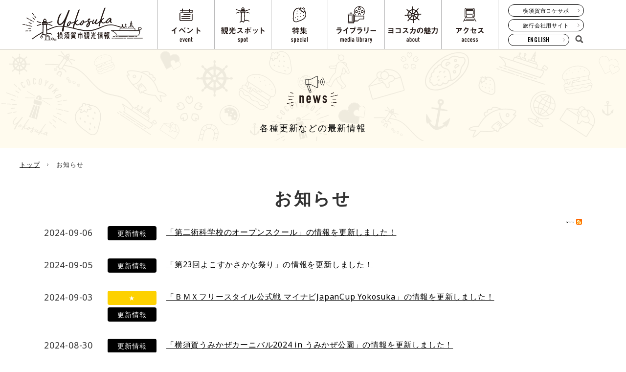

--- FILE ---
content_type: text/html; charset=UTF-8
request_url: https://www.cocoyoko.net/index.php?d=news&c=&p=&pageu_code=3586&idx=20
body_size: 26365
content:
<!doctype html>
<html lang="ja-JP">
<head>
<meta charset="UTF-8">
<meta name="viewport" content="width=1280">
<meta name="keywords" content="横須賀,観光,米軍基地,自衛隊,ベース,海軍カレー,開花情報,スポット,グルメ,アクセス,イベント,猿島,歴史,花見,花火,ネイビーバーガー">
<meta name="description" content="横須賀の観光・イベント情報サイトです。季節の開花情報から旬のスポット、米軍基地や自衛隊施設の開放イベントまで、ヨコスカがめいっぱい詰まっています.">
<title>お知らせ | 横須賀市観光情報</title>
<meta property="og:title" content="お知らせ | 横須賀市観光情報" />
<meta property="og:type" content="website" />
<meta property="og:description" content="" />
<meta property="og:url" content="https://www.cocoyoko.net/news/" />
<meta property="og:site_name" content="横須賀市観光情報" />

<meta name="twitter:card" content="summary_large_image" />
<meta name="twitter:title" content="お知らせ | 横須賀市観光情報" />
<meta name="twitter:description" content="" />
<meta name="twitter:url" content="https://www.cocoyoko.net/news/" />

<meta name="format-detection" content="telephone=no" />
<link rel="stylesheet" href="https://www.cocoyoko.net/js/Swiper-3.4.2/css/swiper.min.css">
<link rel="icon" href="https://www.cocoyoko.net/global-image/site/favicon.png" type="image/png" />
<link rel="apple-touch-icon" href="https://www.cocoyoko.net/global-image/site/webclip.png" />
<style type="text/css">
.w2{width:2em !important}.w3{width:3em !important}.w4{width:4em !important}.w5{width:5em !important}.w6{width:6em !important}.w7{width:7em !important}.w8{width:8em !important}.w9{width:9em !important}.w10{width:10em !important}.w11{width:11em !important}.w12{width:12em !important}.w100{width:100% !important;box-sizing:border-box !important}.lt{text-align:left !important}.ct{text-align:center !important}.rt{text-align:right !important}.pr5{padding-right:5px}.pb5{padding-bottom:5px}.pt5{padding-top:5px} p.extMdlFormGnrtrHr{padding:10px 0 0 0 !important;border-bottom-style:solid !important} input[type="text"],input[type="date"],input[type="password"],input[type="number"],input[type="email"]{-webkit-appearance:none;display:inline-block;transition:all 0.2s;height:35px;padding:0 10px;outline:0;box-sizing:border-box;font-size:100%;border-width:1px;border-style:solid;border-color:#DDD;background-color:#FFF;border-radius:3px} textarea{font-size:100%;border-width:1px;border-style:solid;border-color:#DDD;background-color:#FFF;border-radius:3px;padding:10px !important;box-sizing:border-box;outline:0} input[type="text"]:focus,input[type="date"]:focus,input[type="password"]:focus,input[type="number"]:focus,input[type="email"]:focus{border-width:1px;border-style:solid;z-index:1} input[readonly]:focus{border-color:inherit !important;box-shadow:none !important} input{vertical-align:middle;position:relative;margin:0} input:disabled{cursor:default} button{-webkit-appearance:none}.extMdlFormGnrtr{width:100%}.extMdlFormGnrtr h3.bTtl{font-size:1.4em;margin-bottom:1em}.extMdlFormGnrtr table.extMdlFormGnrtrTable{width:100%}.extMdlFormGnrtr table{margin:0 0 30px 0;border-collapse:collapse;border-spacing:0;border-top-style:solid;border-top-width:1px}.extMdlFormGnrtr th{padding:20px 20px 20px 0;width:25%;text-align:left;vertical-align:top;font-weight:normal;border-bottom-style:solid;border-bottom-width:1px}.extMdlFormGnrtr th.thImp::after{content:"必須";font-size:0.6em;padding:3px 4px 2px 4px;border-radius:2px;margin-left:7px;position:relative;top:-2px;line-height:1em;background-color:#F00 !important;color:#FFF}.extMdlFormGnrtr td{padding:20px 0 20px 0;text-align:left;vertical-align:top;border-bottom-style:solid;border-bottom-width:1px}.extMdlFormGnrtr table.extMdlFormGnrtrTable input[type="radio"]{margin-right:5px}.extMdlFormGnrtr table.extMdlFormGnrtrTable input[type="checkbox"]{margin-right:5px}.extMdlFormGnrtr table.extMdlFormGnrtrTable label{cursor:pointer}.extMdlFormGnrtr table.extMdlFormGnrtrTable td{vertical-align:middle}.extMdlFormGnrtr table.extMdlFormGnrtrTable td label{margin-right:15px}.extMdlFormGnrtr table.extMdlFormGnrtrTable td label:nth-last-of-type(1){margin-right:0}.extMdlFormGnrtr table.extMdlFormGnrtrTable td img{vertical-align:middle}.extMdlFormGnrtr td.extMdlFormGnrtrInner{padding:0}.extMdlFormGnrtr td.extMdlFormGnrtrInner table{margin:0;width:100%;border-top:none}.extMdlFormGnrtr td.extMdlFormGnrtrInner table th{padding:20px 0 20px 0;width:20%;text-align:left;vertical-align:middle;font-weight:normal;border-bottom-style:solid;border-bottom-width:1px}.extMdlFormGnrtr td.extMdlFormGnrtrInner table td{padding:20px 0 20px 0;text-align:left;vertical-align:middle;border-bottom-style:solid;border-bottom-width:1px}.extMdlFormGnrtr td.extMdlFormGnrtrInner3{padding:0 !important;border:none !important}.extMdlFormGnrtr td.extMdlFormGnrtrInner3 .extMdlFormGnrtrHr{padding:10px 0 0 0 !important;border-bottom-style:solid !important}.extMdlFormGnrtr td.extMdlFormGnrtrInner3 .extMdlFormGnrtrHr hr{display:none !important}.extMdlFormGnrtr td.extMdlFormGnrtrInner3 p.extMdlFormGnrtrGuide{margin:0 !important;padding:20px 0 5px 0 !important;border-bottom-style:solid !important;border-bottom-width:1px !important}.extMdlFormGnrtr td.extMdlFormGnrtrInner .listEnd{border-bottom:none !important}.extMdlFormGnrtr td.extMdlFormGnrtrInner table tbody tr:last-child th,.extMdlFormGnrtr td.extMdlFormGnrtrInner table tbody tr:last-child td{border-bottom:none !important}.extMdlFormGnrtr td.extMdlFormGnrtrInner2{padding:20px 0 20px 0}.extMdlFormGnrtr td.extMdlFormGnrtrInner2 table{margin:0;border:none}.extMdlFormGnrtr td.extMdlFormGnrtrInner2 table th{border:none}.extMdlFormGnrtr td.extMdlFormGnrtrInner2 table td{padding:0;text-align:left;vertical-align:middle;border:none}.extMdlFormGnrtrBtn{text-align:center}.extMdlFormGnrtrBtn input.extBtnClear,.extMdlFormGnrtrBtn input.extBtnBack{width:220px;position:relative;text-decoration:none !important;line-height:1em;font-weight:normal;cursor:pointer;border-radius:3px;transition:opacity 0.3s;border:0;color:#FFF;background-color:#B55D5E;font-size:1.1em;padding:0;height:50px}.extMdlFormGnrtrBtn input.extBtnClear:hover,.extMdlFormGnrtrBtn input.extBtnBack:hover{opacity:0.7}.extMdlFormGnrtrBtn input.extBtnNext,.extMdlFormGnrtrBtn input.extBtnSend{width:220px;position:relative;text-decoration:none !important;line-height:1em;font-weight:normal;cursor:pointer;border-radius:3px;transition:opacity 0.3s;border:0;color:#FFF;background-color:#345064;font-size:1.1em;padding:0;height:50px}.extMdlFormGnrtrBtn input.extBtnNext:hover,.extMdlFormGnrtrBtn input.extBtnSend:hover{opacity:0.7}.extMdlFormGnrtr td.textLs input,.extMdlFormGnrtr td.textLs textarea{width:20%}.extMdlFormGnrtr td.textLm input,.extMdlFormGnrtr td.textLm textarea{width:60%}.extMdlFormGnrtr td.textLl textarea{width:90%}.extMdlFormGnrtr .err{background:#F2C0C0 !important}.extMdlFormGnrtr .errBox{margin:0 0 10px 0;padding:5px;background:#F2C0C0;color:#EA4333}.extMdlFormGnrtrContainer th.calhead{padding:3px 5px}.extMdlFormGnrtrContainer .calweekdayrow th{padding:3px 5px;border-left:none}.extMdlFormGnrtrContainer .calender{width:200px}.extMdlFormGnrtrContainer .calender table{width:200px}.extMdlFormGnrtrContainer .cal{width:1px}.extMdlFormGnrtrContainer .calender td{padding:3px 5px}.subCommentTop,.subCommentSide,.subCommentBottom{font-size:0.8em}.timeBox select{width:4em !important}.extMdlFormGnrtrSP h3.bTtl{font-size:20px;margin-bottom:10px}.extMdlFormGnrtrSP{line-height:1.6}.extMdlFormGnrtrSP dt{margin-top:15px;margin-bottom:5px}.extMdlFormGnrtrSP dl dt.dtTitle + dt{margin-top:0}.extMdlFormGnrtrSP dd{}.extMdlFormGnrtrSP dt.dtTitle{margin-top:25px;margin-bottom:10px;font-weight:bold;font-size:18px}.extMdlFormGnrtrSP dl dt.dtTitle:first-child{margin-top:0}.extMdlFormGnrtrSP .err{background:#F2C0C0 !important}.extMdlFormGnrtrSP .errBox{margin-bottom:25px;padding:5px;background-color:#F2C0C0;color:#EA4333}.extMdlFormGnrtrSP .errBox ul{list-style:none;padding:0}.extMdlFormGnrtrSP ul.errBox li{}.extMdlFormGnrtrSP .spImp{position:relative;padding:3px;vertical-align:text-bottom;color:#FFF;background-color:#F30;font-weight:bold;font-size:11px;border-radius:4px}.extMdlFormGnrtrSP .spfileIconPdf{margin-right:3px;padding:3px;vertical-align:text-bottom;color:#FFF;background-color:#D2242D;font-weight:bold;font-size:11px;border-radius:4px}.extMdlFormGnrtrSP .spfileIconXls{margin-right:3px;padding:3px;vertical-align:text-bottom;color:#FFF;background-color:#70B53E;font-weight:bold;font-size:11px;border-radius:4px}.extMdlFormGnrtrSP .spfileIconDoc{margin-right:3px;padding:3px;vertical-align:text-bottom;color:#FFF;background-color:#3289D0;font-weight:bold;font-size:11px;border-radius:4px}.extMdlFormGnrtrSP .spfileIconJpg{margin-right:3px;padding:3px;vertical-align:text-bottom;color:#FFF;background-color:#34ABE3;font-weight:bold;font-size:11px;border-radius:4px}.extMdlFormGnrtrSP .spfileIconGif{margin-right:3px;padding:3px;vertical-align:text-bottom;color:#FFF;background-color:#FF8000;font-weight:bold;font-size:11px;border-radius:4px}.extMdlFormGnrtrSP .spfileIconPng{margin-right:3px;padding:3px;vertical-align:text-bottom;color:#FFF;background-color:#FFBF00;font-weight:bold;font-size:11px;border-radius:4px}.extMdlFormGnrtrSP input{padding:5px;font-size:14px}.extMdlFormGnrtrSP input[type="file"]{padding:5px 5px 5px 0}.extMdlFormGnrtrSP li{}.extMdlFormGnrtrSP .radioList{list-style:none}.extMdlFormGnrtrSP ul{padding-top:5px;display:block}.extMdlFormGnrtrSP li{background-color:#F4F4F4;display:block;width:100%;box-sizing:border-box !important;padding:10px;margin-bottom:1px}.extMdlFormGnrtrSP li:first-child{border-radius:3px 3px 0 0 / 3px 3px 0 0}.extMdlFormGnrtrSP li:last-child{border-radius:0 0 3px 3px / 0 0 3px 3px;margin-bottom:0}.extMdlFormGnrtrSP li label{}.extMdlFormGnrtrSP input[type="radio"]{width:auto;font-size:18px;margin:3px 0.5ex}.extMdlFormGnrtrSP .checkList{list-style:none}.extMdlFormGnrtrSP input[type="checkbox"]{width:auto;font-size:18px;margin:3px 0.5ex}.extMdlFormGnrtrSP .extMdlFormGnrtrBtn{margin-top:25px}.extMdlFormGnrtrSP .extMdlFormGnrtrBtn input.extBtnClear,.extMdlFormGnrtrSP .extMdlFormGnrtrBtn input.extBtnBack{-webkit-appearance:none;width:100%;position:relative;text-decoration:none !important;line-height:1em;font-weight:normal;cursor:pointer;border-radius:5px;border:0;color:#FFF;background-color:#B55D5E;font-size:18px;margin-bottom:10px;padding:0;height:50px}.extMdlFormGnrtrSP .extMdlFormGnrtrBtn input.extBtnNext,.extMdlFormGnrtrSP .extMdlFormGnrtrBtn input.extBtnSend{-webkit-appearance:none;width:100%;position:relative;text-decoration:none !important;line-height:1em;font-weight:normal;cursor:pointer;border-radius:5px;border:0;color:#FFF;background-color:#345064;font-size:18px;padding:0;height:50px}.extMdlFormGnrtrSP input[type="text"]{border:1px solid #DDD;width:200px;border-radius:4px}.extMdlFormGnrtrSP input[type="number"]{border:1px solid #DDD;border-radius:4px}.extMdlFormGnrtrSP input[type="tel"]{width:8em;border:1px solid #DDD;border-radius:4px}.extMdlFormGnrtrSP input[type="email"]{border:1px solid #DDD;width:100%;border-radius:4px;box-sizing:border-box !important}.extMdlFormGnrtrSP input[type="url"]{border:1px solid #DDD;width:100%;border-radius:4px;box-sizing:border-box !important}.extMdlFormGnrtrSP .time input{width:4em;text-align:center}.extMdlFormGnrtrSP textarea{border:1px solid #DDD;width:100%;border-radius:4px;box-sizing:border-box !important}.extMdlFormGnrtr2{line-height:1.6}.extMdlFormGnrtr2 dt{margin:20px 0 5px 0}.extMdlFormGnrtr2 dd{display:inline-block}.extMdlFormGnrtr2 h3.bTtl{font-size:1.4em;margin-bottom:1em}.extMdlFormGnrtr2 dt.dtTitle{margin:35px 0 0 0;font-size:1.2em;font-weight:bold}.extMdlFormGnrtr2 dl dt.dtTitle:first-child{margin-top:0}.extMdlFormGnrtr2 dl dt.dtTitle + dd{margin-top:15px;display:block}.extMdlFormGnrtr2 dd label{cursor:pointer}.extMdlFormGnrtr2 dd label{margin-right:15px}.extMdlFormGnrtr2 dd label:nth-last-of-type(1){margin-right:0}.extMdlFormGnrtr2 .err{background:#F2C0C0 !important}.extMdlFormGnrtr2 .errBox{padding:5px;background-color:#F2C0C0;color:#EA4333}.extMdlFormGnrtr2 .errBox ul{list-style:none}.extMdlFormGnrtr2 ul.errBox li{}.extMdlFormGnrtr2 .spImp{position:relative;padding:3px;vertical-align:text-bottom;color:#FFF;background-color:#F30;font-weight:bold;font-size:10px;border-radius:4px}.extMdlFormGnrtr2 .spfileIconPdf{position:relative;margin-right:3px;padding:3px;vertical-align:text-bottom;color:#FFF;background-color:#D2242D;font-weight:bold;font-size:11px;border-radius:4px}.extMdlFormGnrtr2 .spfileIconXls{position:relative;margin-right:3px;padding:3px;vertical-align:text-bottom;color:#FFF;background-color:#70B53E;font-weight:bold;font-size:11px;border-radius:4px}.extMdlFormGnrtr2 .spfileIconDoc{position:relative;margin-right:3px;padding:3px;vertical-align:text-bottom;color:#FFF;background-color:#3289D0;font-weight:bold;font-size:11px;border-radius:4px}.extMdlFormGnrtr2 .spfileIconJpg{position:relative;margin-right:3px;padding:3px;vertical-align:text-bottom;color:#FFF;background-color:#34ABE3;font-weight:bold;font-size:11px;border-radius:4px}.extMdlFormGnrtr2 .spfileIconGif{position:relative;margin-right:3px;padding:3px;vertical-align:text-bottom;color:#FFF;background-color:#FF8000;font-weight:bold;font-size:11px;border-radius:4px}.extMdlFormGnrtr2 .spfileIconPng{position:relative;margin-right:3px;padding:3px;vertical-align:text-bottom;color:#FFF;background-color:#FFBF00;font-weight:bold;font-size:11px;border-radius:4px}.extMdlFormGnrtr2 input{padding:0 10px;font-size:14px}.extMdlFormGnrtr2 input[type="file"]{padding:0}.extMdlFormGnrtr2 textarea{padding:0 10px;font-size:14px}.extMdlFormGnrtr2 dd.ddRadiobutton input{margin:0 7px 0 0}.extMdlFormGnrtr2 dd.ddCheckbox input{margin:0 7px 0 0}.extMdlFormGnrtr2 .extMdlFormGnrtrBtn{margin-top:60px;padding:0;text-align:center}.extMdlFormGnrtr2 .extMdlFormGnrtrBtn input{position:relative; padding:0;margin:0;line-height:2em;font-size:1em !important;font-weight:bold;color:#FFF;cursor:pointer;text-align:center;border-width:2px;border-color:#6B7F8E #223441 #223441 #6B7F8E;background:#345064}.extMdlFormGnrtr2 .extMdlFormGnrtrBtn input.extBtnBack{position:relative; padding:0;margin:0;line-height:2em;font-size:1em !important;font-weight:bold;color:#FFF;cursor:pointer;text-align:center;border-width:2px;border-color:#C9898A #753C3D #753C3D #C9898A;background:#B55D5E}.extMdlFormGnrtr2 dd.ddInputDaytime input{position:relative;border:1px solid #DDD;border-radius:4px}.extMdlFormGnrtr2 dd.ddCaptcha input{width:19%;position:relative;margin-top:5px;border:1px solid #DDD;border-radius:4px}.extMdlFormGnrtr2 dd.UploadChoice input{padding-top:0;font-size:12px}.extMdlFormGnrtr2 select{padding-right:5px}.ddGuidetext{margin-top:25px}.extMdlFormGnrtr2 .subCommentTop{display:block;margin-bottom:5px}.extMdlFormGnrtr2 .subCommentSide{margin-left:5px}.extMdlFormGnrtr2 .subCommentBottom{display:block;margin-top:5px}.clearfix:after{display:block;clear:both;height:0;visibility:hidden;content:".";line-height:0}.clearfix{display:inline-table;min-height:1%} * html .clearfix{height:1%}.clearfix{display:block}.coln{display:-ms-flexbox;display:flex;flex-wrap:wrap}.coln .box1,.coln .box2,.coln .box3,.coln .box4,.coln .box5,.coln .box6,.coln .box7,.coln .box8,.coln .box9{box-sizing:border-box;flex-grow:0;flex-shrink:0;display:flex;word-wrap:break-word}.coln .containerInner{max-width:100%}.coln .columnWrapper{display:flex;width:100%;box-sizing:border-box}#items .coln .box1,#items .coln .box2,#items .coln .box3,#items .coln .box4,#items .coln .box5,#items .coln .box6,#items .coln .box7,#items .coln .box8,#items .coln .box9{position:relative}#items .coln .containerInner{min-height:60px;max-width:100%;position:static !important}.col_sp{flex-wrap:wrap}.bcontainer-coln .bcontainer-inner{box-sizing:border-box;overflow:hidden}.col_sp .columnWrapper{flex-wrap:wrap}.col_sp.coln2.type1>div{width:100%}.col_sp.coln2.type1 .columnWrapper>div{width:100%}.col_sp.coln2.type2>div{width:50%}.col_sp.coln2.type2 .columnWrapper>div{width:50%}.bcontainer-type5 .col_sp.coln2>div,.bcontainer-type6 .col_sp.coln2>div,.bcontainer-type7 .col_sp.coln2>div,.bcontainer-type8 .col_sp.coln2>div{width:100%}.col_sp.coln3.type1>div{width:100%}.col_sp.coln3.type1 .columnWrapper>div{width:100%}.col_sp.coln3.type2>div{width:33.3333%}.col_sp.coln3.type2 .columnWrapper>div{width:33.3333%}.bcontainer-type5 .col_sp.coln3>div,.bcontainer-type6 .col_sp.coln3>div,.bcontainer-type7 .col_sp.coln3>div,.bcontainer-type8 .col_sp.coln3>div{width:100%}.col_sp.coln4.type1>div{width:100%}.col_sp.coln4.type1 .columnWrapper>div{width:100%}.col_sp.coln4.type2>div{width:50%}.col_sp.coln4.type2 .columnWrapper>div{width:50%}.col_sp.coln4.type3>div{width:25%}.col_sp.coln4.type3 .columnWrapper>div{width:25%}.bcontainer-type5 .col_sp.coln4>div,.bcontainer-type6 .col_sp.coln4>div,.bcontainer-type7 .col_sp.coln4>div,.bcontainer-type8 .col_sp.coln4>div{width:100%}.col_sp.coln5.type1>div{width:100%}.col_sp.coln5.type1 .columnWrapper>div{width:100%}.col_sp.coln5.type2>div{width:20%}.col_sp.coln5.type2 .columnWrapper>div{width:20%}.bcontainer-type5 .col_sp.coln5>div,.bcontainer-type6 .col_sp.coln5>div,.bcontainer-type7 .col_sp.coln5>div,.bcontainer-type8 .col_sp.coln5>div{width:100%}.col_sp.coln6.type1>div{width:100%}.col_sp.coln6.type1 .columnWrapper>div{width:100%}.col_sp.coln6.type2>div{width:50%}.col_sp.coln6.type2 .columnWrapper>div{width:50%}.col_sp.coln6.type3>div{width:33.33333%}.col_sp.coln6.type3 .columnWrapper>div{width:33.33333%}.col_sp.coln6.type4>div{width:16.66666%}.col_sp.coln6.type4 .columnWrapper>div{width:16.66666%}.bcontainer-type5 .col_sp.coln6>div,.bcontainer-type6 .col_sp.coln6>div,.bcontainer-type7 .col_sp.coln6>div,.bcontainer-type8 .col_sp.coln6>div{width:100%}.col_sp.coln7.type1>div{width:100%}.col_sp.coln7.type1 .columnWrapper>div{width:100%}.col_sp.coln7.type2>div{width:14.28571%}.col_sp.coln7.type2 .columnWrapper>div{width:14.28571%}.bcontainer-type5 .col_sp.coln7>div,.bcontainer-type6 .col_sp.coln7>div,.bcontainer-type7 .col_sp.coln7>div,.bcontainer-type8 .col_sp.coln7>div{width:100%}.col_sp.coln8.type1>div{width:100%}.col_sp.coln8.type1 .columnWrapper>div{width:100%}.col_sp.coln8.type2>div{width:50%}.col_sp.coln8.type2 .columnWrapper>div{width:50%}.col_sp.coln8.type3>div{width:25%}.col_sp.coln8.type3 .columnWrapper>div{width:25%}.col_sp.coln8.type4>div{width:12.5%}.col_sp.coln8.type4 .columnWrapper>div{width:12.5%}.bcontainer-type5 .col_sp.coln8>div,.bcontainer-type6 .col_sp.coln8>div,.bcontainer-type7 .col_sp.coln8>div,.bcontainer-type8 .col_sp.coln8>div{width:100%}.bcontainer-fix-window{display:flex}.bcontainer-fix-window .bcontainer-inner{width:100%}.bcontainer-fix-window .bcontainer-inner{min-height:100vh;align-items:center;display:flex}.bcontainer-fix-window .bcontainer-inner .coln{width:100%}.col1{width:100%}.col1 .box1{width:100%}.col2-1{}.col2-1 .box1{float:left;width:50%}.col2-1 .box2{float:right;width:50%}.col2-4{}.col2-4 .box1{float:left;width:23%}.col2-4 .box2{float:right;width:77%}.col2-5{}.col2-5 .box1{float:left;width:77%}.col2-5 .box2{float:right;width:23%}.col2-2{}.col2-2 .box1{float:left;width:33%}.col2-2 .box2{float:right;width:67%}.col2-3{}.col2-3 .box1{float:left;width:67%}.col2-3 .box2{float:right;width:33%}.col2-6{}.col2-6 .box1{float:left;width:38%}.col2-6 .box2{float:right;width:62%}.col2-7{}.col2-7 .box1{float:left;width:62%}.col2-7 .box2{float:right;width:38%}.col2-8{}.col2-8 .box1{float:right;width:100%}.col2-8 .box2{float:left;width:220px;margin-right:-100%}.col2-8 .box1 .page{width:100%}.col2-9{}.col2-9 .box1{float:left;width:100%;margin-right:-100%}.col2-9 .box2{float:right;width:220px}.col3-1{}.col3-1 .box1{float:left;width:33%}.col3-1 .box2{float:left;width:34%}.col3-1 .box3{float:right;width:33%}.col3-2{}.col3-2 .box1{float:left;width:25%}.col3-2 .box2{float:left;width:50%}.col3-2 .box3{float:right;width:25%}.col3-3{}.col3-3 .box1{float:left;width:25%}.col3-3 .box2{float:left;width:25%}.col3-3 .box3{float:right;width:50%}.col3-4{}.col3-4 .box1{float:left;width:50%}.col3-4 .box2{float:left;width:25%}.col3-4 .box3{float:right;width:25%}.col3-5{}.col3-5 .box1{float:left;width:100%}.col3-5 .box2{float:left;width:220px;margin-left:-100%}.col3-5 .box3{float:left;width:220px;margin-left:-220px}.col3-5 .box1 .page{width:100%}.col4{}.col4 .box1{float:left;width:25%}.col4 .box2{float:left;width:25%}.col4 .box3{float:left;width:25%}.col4 .box4{float:right;width:25%}.bTtlS{font-size:16px !important}.ttlBorderColor{border-color:#DDD}.bTtlS img{vertical-align:bottom}.bTtlS.type1 .inner{display:inline-flex;align-items:center}.bTtlS.type1 .inner .iconAreaOuter img{max-height:100%}.bTtlS.type1 .inner .title{font-size:1.8em;color:#333;font-weight:normal;line-height:1.4em;margin-top:0;margin-bottom:0;margin-left:17px}.bTtlS.type1 .inner .noIcon .title{margin-left:0}.bTtlS.type1 .inner .subtext{font-size:1em;color:#666;font-weight:normal;line-height:1.4em;margin-bottom:.25em;margin-bottom:0;margin-left:18px}.bTtlS.type1 .inner .noIcon .subtext{margin-left:0}.bTtlS.type2 .inner{display:block}.bTtlS.type2 .inner .title{font-size:1.8em;color:#333;font-weight:normal;line-height:1.4em;border-bottom:2px solid #DDD;padding-bottom:.5em}.bTtlS.type2 .inner .subtext{font-size:1em;color:#999;font-weight:normal;line-height:1.4em;margin-top:16px}.bTtlS.type3 .inner{display:inline-block;vertical-align:bottom}.bTtlS.type3 .inner .ttlAreaWrapper{width:100%;border-left:5px solid #000}.bTtlS.type3 .inner .title{font-size:1.8em;color:#333;font-weight:normal;padding-top:5px;padding-bottom:0;padding-left:23px}.bTtlS.type3 .inner .subtext{font-size:1em;color:#999;line-height:1.4em;padding-top:10px;padding-left:24px}.bTtlS.type4 .inner{display:inline-flex;align-items:center}.bTtlS.type4 .inner .iconAreaOuter img{max-height:100%}.bTtlS.type4 .inner .title{font-size:1.8em;color:#333;font-weight:normal;line-height:1.4em;padding-top:0;padding-bottom:0;padding-left:15px}.bTtlS.type4 .inner .noIcon .title{margin-left:0}.bTtlS.type4 .inner .subtext{font-size:.8em;color:#999;font-weight:normal;line-height:1.4em;padding-top:5px;padding-bottom:0;padding-left:16px}.bTtlS.type4 .inner .noIcon .subtext{margin-left:0}.bTtlS.type5 .inner{display:flex;align-items:center;border-bottom:2px solid #DDD;padding-bottom:1em}.bTtlS.type5 .inner .iconAreaOuter img{max-height:100%}.bTtlS.type5 .inner .ttlAreaWrapper{display:inline-flex;align-items:center}.bTtlS.type5 .inner .title{font-size:1.8em;color:#333;font-weight:normal;line-height:1.4em;margin-left:17px}.bTtlS.type5 .inner .subtext{font-size:1em;color:#999;font-weight:normal;line-height:1.4em;margin-left:15px}.bTtlS.type6{padding-bottom:2px}.bTtlS.type6 .inner{display:flex;align-items:center;border-bottom:2px dotted #DDD}.bTtlS.type6 .inner .ttlAreaWrapper{display:inline-flex;align-items:center;position:relative;padding-bottom:1em;border-bottom:6px solid #333;bottom:-4px}.bTtlS.type6 .inner .title{font-size:1.8em;color:#333;font-weight:normal;line-height:1.4em}.bTtlS.type6 .inner .subtext{font-size:1em;color:#999;font-weight:normal;line-height:1.4em;margin-left:15px}.bTtlS.type7 .inner{display:block;text-align:center}.bTtlS.type7 .inner .ttlAreaWrapper{display:inline-block;vertical-align:bottom}.bTtlS.type7 .inner .ttlAreaWrapper .title{padding-left:3em;padding-right:3em;font-size:1.8em;color:#333;font-weight:normal;line-height:1.4em;border-bottom:2px solid #DDD;padding-bottom:10px}.bTtlS.type7 .inner .ttlAreaWrapper .subtext{font-size:1em;color:#999;font-weight:normal;line-height:1.4em;margin-top:15px}.bTtlS.type8 .inner{display:block;text-align:center}.bTtlS.type8 .inner .ttlAreaWrapper{display:inline-block;vertical-align:bottom;padding:20px 70px 20px 70px;border:3px solid #666;background-color:#E6E6E6}.bTtlS.type8 .inner .title{font-size:1.8em;color:#333;font-weight:normal;line-height:1.4em}.bTtlS.type8 .inner .subtext{font-size:1em;color:#666;font-weight:normal;line-height:1.4em;margin-top:5px}.bTtlS.type9 .inner{display:block;text-align:center}.bTtlS.type9 .inner .ttlAreaWrapper{display:inline-block;vertical-align:bottom}.bTtlS.type9 .inner .title{font-size:1.8em;color:#333;font-weight:normal;line-height:1.4em;padding:15px 25px;border:3px solid #666;background-color:#E6E6E6;display:inline-block;vertical-align:bottom}.bTtlS.type9 .inner .subtext{font-size:1em;color:#999;font-weight:normal;line-height:1.4em;margin-top:1em}.bTtlS.type10 .inner{display:block;text-align:center}.bTtlS.type10 .inner .ttlAreaWrapper{display:inline-block;vertical-align:bottom}.bTtlS.type10 .inner .title{font-size:1.8em;color:#333;font-weight:normal;line-height:1.4em;margin-bottom:1em}.bTtlS.type10 .inner .subtext{font-size:1em;color:#999;font-weight:normal;line-height:1.4em;padding:8px 12px;border:2px solid #666;background-color:#E6E6E6;display:inline-block;vertical-align:bottom}.bTtlS.type11 .inner{display:block;text-align:center}.bTtlS.type11 .inner .ttlAreaWrapper{display:inline-block;vertical-align:bottom}.bTtlS.type11 .inner .ttlAreaWrapper .title:after{content:"";display:block;width:20px;margin:.6em auto 0 auto;border-bottom-width:4px;border-bottom-style:solid;border-bottom-color:#000;color:#000}.bTtlS.type11 .inner .title{font-size:1.8em;color:#333;font-weight:normal;line-height:1.4em}.bTtlS.type11 .inner .subtext{font-size:1em;color:#999;font-weight:normal;line-height:1.4em;margin-top:1.3em}.bTtlS.type12 .inner{display:block;text-align:center;overflow:hidden}.bTtlS.type12 .inner .ttlAreaWrapper{display:inline-block;vertical-align:bottom;padding-left:2em;padding-right:2em;max-width:calc(100% - 8em);position:relative}.bTtlS.type12 .inner .ttlAreaWrapper:before{position:absolute;top:50%;right:100%;content:'';width:400%;height:1px;background-color:#CCC}.bTtlS.type12 .inner .ttlAreaWrapper:after{position:absolute;top:50%;left:100%;content:'';width:400%;height:1px;background-color:#CCC}.bTtlS.type12 .inner .title{font-size:1.8em;color:#333;font-weight:normal;line-height:1.4em}.bTtlS.type12 .inner .subtext{font-size:1em;color:#999;font-weight:normal;line-height:1.4em;margin-top:.5em}.bTtlS.type13 .inner{display:block;text-align:center}.bTtlS.type13 .inner .ttlAreaWrapper{display:inline-block;vertical-align:bottom}.bTtlS.type13 .inner .title{font-size:1.8em;color:#333;font-weight:normal;line-height:1.4em;padding:10px 25px;border:3px solid #666;background-color:#E6E6E6}.bTtlS.type13 .inner .subtext{font-size:1em;color:#999;font-weight:normal;line-height:1.4em;margin-bottom:1em}.bTtlS.type14{text-align:center;padding-top:.5em}.bTtlS.type14 .inner{display:inline-block}.bTtlS.type14 .inner .ttlAreaWrapper{text-align:center;border-right:3px solid #000;border-bottom:3px solid #000;border-left:3px solid #000}.bTtlS.type14 .inner .ttlAreaWrapper .title{padding:20px 20px 20px 20px;margin-top:-0.6em;font-size:1.8em;color:#333;font-weight:normal;line-height:1.4em}.bTtlS.type14 .inner .ttlAreaWrapper .subtext{top:-.6em;position:relative;overflow:hidden;margin:0 -3px 0 -3px;display:flex;flex-direction:row;align-items:center;justify-content:center;text-align:center;font-size:1em;color:#999;font-weight:normal;line-height:1.4em}.bTtlS.type14 .inner .ttlAreaWrapper .subtext:before,.bTtlS.type14 .inner .ttlAreaWrapper .subtext:after{content:"";flex-grow:1;position:relative;top:50%;display:block;border-top:3px solid #000}.bTtlS.type14 .inner .ttlAreaWrapper .subtext:before{margin-right:10px}.bTtlS.type14 .inner .ttlAreaWrapper .subtext:after{margin-left:10px}.bTtlS.type15 .inner{display:block;text-align:center}.bTtlS.type15 .inner .ttlAreaWrapper{display:inline-flex;align-items:stretch;text-align:left;border:2px solid #666;box-sizing:border-box}.bTtlS.type15 .inner .title{display:flex;align-items:center;font-size:1.8em;color:#333;padding:8px 15px;font-weight:normal;line-height:1.4em;word-wrap:break-word;word-break:break-all}.bTtlS.type15 .inner .subtext{display:flex;align-items:center;font-size:1.8em;color:#FFF;background-color:#000;padding:8px 15px;font-weight:normal;line-height:1.4em;word-wrap:break-word;word-break:break-all}.bTtlS.type16 .inner{display:block;text-align:center}.bTtlS.type16 .inner .ttlAreaWrapper{display:inline-block;vertical-align:bottom;padding:0 70px;border-left:3px solid #666;border-right:3px solid #666}.bTtlS.type16 .inner .title{font-size:1.8em;color:#333;font-weight:normal;line-height:1.4em}.bTtlS.type16 .inner .subtext{font-size:1em;color:#666;font-weight:normal;line-height:1.4em}.bTtlS.type17 .inner{display:block;text-align:center}.bTtlS.type17 .inner .ttlAreaWrapper{display:inline-block;vertical-align:bottom;padding:0 70px;border-left:3px solid #666;border-right:3px solid #666}.bTtlS.type17 .inner .title{font-size:1.8em;color:#333;font-weight:normal;line-height:1.4em}.bTtlS.type17 .inner .subtext{font-size:1em;color:#666;font-weight:normal;line-height:1.4em}.bImgS{overflow:hidden}.bImgS .inner{position:relative;overflow:hidden}.bImgS .inner img{width:100%;margin:0 auto}.bImgS.original .inner,.bImgS.fixsize .inner{display:inline-block}.bImgS.align_left .inner,.bImgS .align_left .inner{}.bImgS.align_center{text-align:center}.bImgS.align_right{text-align:right}.bImgS ._img,.bImgS ._img_hover{display:block}.bImgS .inner a{position:relative;display:block}.bImgS.original .inner a,.bImgS.fixsize .inner a{display:inline-block;width:100%;vertical-align:top}.bImgS.noeffect .inner ._img_hover{display:none;opacity:0 !important}.bImgS.noeffect .inner.on ._img{opacity:0 !important}.bImgS.noeffect .inner.on ._img_hover{display:block;opacity:1 !important}.bImgS ._img_hover{position:absolute;top:0;opacity:0;right:0;left:0}.bImgS.fade .inner{-webkit-mask-image:url([data-uri])} @keyframes bimgS_fadeIn{from{opacity:0 } to{opacity:1 } }@keyframes bimgS_fadeOut{from{opacity:1 } to{opacity:0 ;display:none} }.bImgS .inner .caption{color:#333;background-color:transparent;left:0;margin:auto;position:absolute;right:0;top:auto;bottom:0;padding:10px 0}.bImgS .inner .caption.align_left{text-align:left}.bImgS .inner .caption.align_center{text-align:center}.bImgS .inner .caption.align_right{text-align:right}.bImgS .inner .caption.top{top:0;bottom:auto}.bMovieS{position:relative}.bMovieS .inner{height:100%}.bMovieS .bcu_video_o{height:100%}.bMovieS .bcu_video_i{height:100%;cursor:pointer;position:relative}.bMovieS .bcu_video_i .bcu_popup_trigger{display:block;position:relative}.bMovieS .bcu_video_i .bcu_video_main{height:100%}.bMovieS .bcu_video_i iframe{width:100%;height:100%;vertical-align:top}#contentsAreaSection .bMovieS .icon-play-box, .bMovieS .icon-play-box{display:flex;background-color:rgba(31,31,31,0.8);position:absolute;position:absolute;left:50%;top:50%;width:68px;height:48px;margin-left:-34px;margin-top:-24px;align-items:center;justify-content:center;border-radius:20%}#contentsAreaSection .bMovieS .icon-play-box:hover, .bMovieS .icon-play-box:hover{background-color:rgba(0,171,255,0.8)}#contentsAreaSection .bMovieS .icon-play-box .icon-play, .bMovieS .icon-play-box .icon-play{color:#FFF;font-size:20px}.bCustomS{overflow:hidden}.bCustomS_sp{overflow:hidden}.bCustomS-inner>div, .bCustomS-inner .col0-inner>div, .bCustomS-inner .col1-inner>div, .bCustomS-inner .col2-inner>div{position:relative}.bCustomS-inner .col1-inner{position:relative}.bCustomS-inner>.col1,.bCustomS-inner>.col2{flex-grow:0;flex-shrink:0}.bCustomS .bcu_is_admin{min-height:20px}.bCustomS .bsu-handler-click{cursor:pointer}.bCustomS .bTtl{width:auto}.bcu_title h1,.bcu_title h2,.bcu_title h3,.bcu_title h4,.bcu_title h5,.bcu_title h6{font-weight:normal;line-height:1.3em;overflow:hidden}.bCustomS .bcu_link>a,.bCustomS .bcu_link span{box-sizing:border-box;display:block}.bCustomS .bcu_link span img{display:inline;vertical-align:middle;border:none;position:absolute;top:50%;transform:translateY(-50%)}.bCustomS .bcu_link span img.icon-hover{display:none}.bCustomS .bcu_link_inner span.bcu_link_content{position:relative}#contentsArea .bCustomS .bcu_link>a:hover span img, .bCustomS .bcu_link>a:hover span img{border:none;opacity:1}.bCustomS .bcu_link>a:hover span img.icon-normal{display:none}.bCustomS .bcu_link>a:hover span img.icon-hover{display:inline}#contentsArea .bCustomS .bcu_link>a, .bCustomS .bcu_link>a{text-decoration:none}.bCustomS .bcu_image .bcu_inner{overflow:hidden;vertical-align:top}.bCustomS .bcu_image a.bcu_inner{display:block;text-decoration:none}.bCustomS .bcu_image .bcu_inner img{box-sizing:border-box;vertical-align:top}.bCustomS .bcu_image .bcu_inner .bcu_caption_box{display:block}.bCustomS .bcu_video .bcu_video_o{height:100%}.bCustomS .bcu_video .bcu_video_i{height:100%;cursor:pointer;position:relative}.bCustomS .bcu_video .bcu_video_i .bcu_popup_trigger{display:block}.bCustomS .bcu_video .bcu_video_i .bcu_video_main{height:100%}.bCustomS .bcu_video_i iframe{width:100%;height:100%;vertical-align:top}#contentsAreaSection .bCustomS .icon-play-box, .bCustomS .icon-play-box{display:flex;background-color:rgba(31,31,31,0.8);position:absolute;position:absolute;left:50%;top:50%;width:68px;height:48px;margin-left:-34px;margin-top:-24px;align-items:center;justify-content:center;border-radius:20%}#contentsAreaSection .bCustomS .icon-play-box .icon-play, .bCustomS .icon-play-box .icon-play{color:#FFF;font-size:20px}#items a.bcu_link, #items .bcu_link a{overflow:visible}.bGrid{width:100%;position:relative;overflow:hidden;box-sizing:border-box}.bGrid-inner{padding-bottom:100%;width:100%;transition:background-color .3s ease-out 0s}.bGrid-main{width:100%;height:100%;position:absolute;display:flex;align-items:center;overflow:auto}.bGrid-content{width:100%;box-sizing:border-box;max-height:100%}.bGrid.hover .bGrid-inner{background-color:rgba(255, 255, 255, .2)}.bGrid .bTtl{width:auto}.bGrid .bCU_imgBox{display:inline-block}.bGrid .bCU_imgHover:hover{opacity:1 !important}.bGrid .bgridIframeBox{width:100%}.bGrid .bgridIframeBox iframe{width:100%;height:100%}.bGrid_cf:before, .bGrid_cf:after{content:"";display:table}.bGrid_cf:after{clear:both}.bGrid_cf{zoom:1}.bcu_title h1,.bcu_title h2,.bcu_title h3,.bcu_title h4,.bcu_title h5,.bcu_title h6{font-weight:normal;line-height:1.3em;overflow:hidden}.bGrid .bcu_link>a,.bGrid .bcu_link span{box-sizing:border-box;display:block}.bGrid .bcu_link span img{display:inline;vertical-align:middle;border:none;position:absolute;top:50%;transform:translate3d(0, -50%, 0)}.bGrid .bcu_link span img.icon-hover{display:none}.bGrid .bcu_link_inner span.bcu_link_content{position:relative}#contentsArea .bGrid .bcu_link>a:hover span img{border:none;opacity:1}.bGrid .bcu_link>a:hover span img.icon-normal{display:none}.bGrid .bcu_link>a:hover span img.icon-hover{display:inline}.bGrid .bcu_image .bcu_inner{overflow:hidden}.bGrid .bcu_image a.bcu_inner{display:block;text-decoration:none}.bGrid .bcu_image .bcu_inner img{box-sizing:border-box}.bGrid .bcu_image .bcu_inner .bcu_caption_box{display:block}.bGrid .bcu_video .bcu_video_o{height:100%}.bGrid .bcu_video .bcu_video_i{height:100%;cursor:pointer;position:relative}.bGrid .bcu_video .bcu_video_i .bcu_popup_trigger{display:block}.bGrid .bcu_video .bcu_video_i .bcu_video_main{height:100%}.bGrid .bcu_video_i iframe{width:100%;height:100%;vertical-align:top}#contentsAreaSection .bGrid .icon-play-box{display:flex;background-color:rgba(31,31,31,0.8);position:absolute;position:absolute;left:50%;top:50%;width:68px;height:48px;margin-left:-34px;margin-top:-24px;align-items:center;justify-content:center;border-radius:20%}#contentsAreaSection .bGrid .icon-play-box:hover{background-color:rgba(0,171,255,0.8)}#contentsAreaSection .bGrid .icon-play-box .icon-play{color:#FFF;font-size:20px}#items .bcu_link a{overflow:visible}.bHtmlDummy .gridBox{overflow:hidden}.bHtmlDummy .gridLayout{margin-right:-10px;margin-top:-10px;display:-ms-grid;display:grid;-ms-grid-columns:calc(100% / 3) calc(100% / 3) calc(100% / 3);grid-template-columns:calc(100% / 3) calc(100% / 3) calc(100% / 3);-ms-grid-rows:100px 100px;grid-template-rows:100px 100px;background-color:#F90;color:#444}.bHtmlDummy .box{background-color:#444;color:#fff;border-radius:5px;font-size:150%;padding:20px;margin-right:10px;margin-top:10px;display:flex}.bHtmlDummy .a{-ms-grid-column:1;grid-column:1;-ms-grid-row:1;grid-row:1}.bHtmlDummy .b{-ms-grid-column:2;grid-column:2;-ms-grid-row:1;grid-row:1}.bHtmlDummy .c{-ms-grid-column:1;-ms-grid-column-span:2;grid-column:1/3;-ms-grid-row:2;grid-row:2}.bHtmlDummy .d{-ms-grid-column:3;grid-column:3;-ms-grid-row:1;-ms-grid-row-span:2;grid-row:1/3;align-items:center;justify-content:center}.bTableS .btable, .bTableS .btable th, .bTableS .btable td{box-sizing:border-box}.bTableS .btable{width:100%;border-collapse:collapse;border-spacing:0;border-top:1px solid #DDD;border-left:1px solid #DDD}.bTableS.layout_fix .btable{table-layout:fixed}.bTableS .btable th,.bTableS .btable td{padding:5px;text-align:left;vertical-align:top;border-right:1px solid #DDD;border-bottom:1px solid #DDD}.bTableS .btable th{font-weight:normal}.bTableS .btable th.center,.bTableS .btable td.center{text-align:center}.bTableS .btable th.right,.bTableS .btable td.right{text-align:right}.bTableS .btable th.middle,.bTableS .btable td.middle{vertical-align:middle}.bTableS .btable th.bottom,.bTableS .btable td.bottom{vertical-align:bottom}.bTableS .btable th.nowrap,.bTableS .btable td.nowrap{white-space:nowrap}.bTableS.splayout .has_shadow{position:relative;overflow:hidden}.bTableS.splayout .has_shadow.right:after{content:"";position:absolute;z-index:1;top:0;right:0;height:100%;width:0px;box-shadow:0 0 10px 2px rgba(0, 0, 0, 0.5)}.bTableS.splayout .has_shadow.left:before{content:"";position:absolute;z-index:1;top:0;left:0;height:100%;width:0px;box-shadow:0 0 10px 2px rgba(0, 0, 0, 0.5)}.bTableS.splayout .has_scroll{overflow-x:auto}.bTableS.splayout .has_scroll .btable{white-space:nowrap;table-layout:auto}.bTtl{}.bTtl h1,.bTtl h2,.bTtl h3,.bTtl h4,.bTtl h5,.bTtl h6{}.bSubTtl{}.bSubTtl h1,.bSubTtl h2,.bSubTtl h3,.bSubTtl h4,.bSubTtl h5,.bSubTtl h6{line-height:normal}.bImgttl{overflow:hidden}.bImgttl h1,.bImgttl h2,.bImgttl h3,.bImgttl h4,.bImgttl h5,.bImgttl h6{margin:0;padding:0;display:block;text-indent:-9999px;font-size:0.1em;line-height:0.1em;background-position:0 0;background-repeat:no-repeat}.bImgttlSp h1,.bImgttlSp h2,.bImgttlSp h3,.bImgttlSp h4,.bImgttlSp h5,.bImgttlSp h6{margin:0;padding:0;display:block}.bImgttlSp h1 img,.bImgttlSp h2 img,.bImgttlSp h3 img,.bImgttlSp h4 img,.bImgttlSp h5 img,.bImgttlSp h6 img{width:100%}.bTtlBg{}.bTtlBg h1,.bTtlBg h2,.bTtlBg h3,.bTtlBg h4,.bTtlBg h5,.bTtlBg h6{}.bTxt{}.bTxt p{margin:0;padding:0}.bImg{text-align:center}.bImg img{width:100%}.bImg p.imgCap{padding-top:5px;font-weight:bold;text-align:center}.bImgOrg{overflow:hidden}.bImgbtn{overflow:hidden}.bImgbtn img{vertical-align:bottom}.bImgTxt{overflow:hidden}.bImgTxt .bImgTxtLeft{float:left;text-align:center}.bImgTxt .bImgTxtLeft img{width:100%}.bImgTxt .bImgTxtLeft p.imgCap{}.bImgTxt .bImgTxtRight{}.bImgTxt .bImgTxtRight p{}.bTxtImg{}.bTxtImg .bTxtImgLeft{}.bTxtImg .bTxtImgLeft p{}.bTxtImg .bTxtImgRight{float:right;text-align:center;overflow:hidden}.bTxtImg .bTxtImgRight img{width:100%}.bTxtImg .bTxtImgRight p.imgCap{}.bVImgTxt{}.bVImgTxt .bVImgTxtImg img{width:100%}.bImgTtlTxt{}.bImgTtlTxt .bImgTtlTxtLeft{float:left}.bImgTtlTxt .bImgTtlTxtLeft img{width:100%}.bImgTtlTxt .bImgTtlTxtRight{}.bImgTtlTxt .bImgTtlTxtRight h5{}.bImgTtlTxt .bImgTtlTxtRight p{}.bVImgTtlTxt{}.bVImgTtlTxt .bVImgTtlTxtImg img{width:100%}.bVImgTtlTxt2{overflow:hidden}.bVImgTtlTxt2 .bVImgTtlTxt2Img img{width:100%}.bVImgTtlTxt2 .bVImgTtlTxt2Left{float:left;width:50%}.bVImgTtlTxt2 .bVImgTtlTxt2Right{float:right;width:50%}.spLayout .bVImgTtlTxt2Left{float:none;width:100%}.spLayout .bVImgTtlTxt2Right{float:none;width:100%}.spLayout .bVImgTtlTxt2Left div.bVImgTtlTxt2Inner{margin:0 0 30px 0}.spLayout .bVImgTtlTxt2Right div.bVImgTtlTxt2Inner{margin:0}.bVImgTtlTxt2Scroller{width:3000px;overflow:hidden}.bVImgTtlTxt2Scroller ul{list-style:none;list-style-position:outside}.bVImgTtlTxt2Scroller li{width:480px;display:inline;float:left}.containerInner .bVImgTtlTxt2Scroller li a span{border:none}.bImgTtlTxt2{overflow:hidden}.bImgTtlTxt2Left{float:left;width:50%}.bImgTtlTxt2Right{float:right;width:50%}.bImgTtlTxt2 .bImgTtlTxt2Img{float:left}.bImgTtlTxt2 .bImgTtlTxt2Img img{width:100%}.spLayout .bImgTtlTxt2Left{float:none;width:100%}.spLayout .bImgTtlTxt2Right{float:none;width:100%;}.spLayout .bImgTtlTxt2Left div.bImgTtlTxt2Inner{margin:0 0 20px 0}.spLayout .bImgTtlTxt2Right div.bImgTtlTxt2Inner{margin:0}.bImgTtlTxt2Scroller{width:3000px;overflow:hidden}.bImgTtlTxt2Scroller ul{list-style:none;list-style-position:outside}.bImgTtlTxt2Scroller li{width:480px;display:inline;float:left}.bImgTtlTxt2Scroller li img{width:100%}.containerInner .bImgTtlTxt2Scroller li a span{border:none}.bImg2Txt2{overflow:hidden}.bImg2Txt2 p.imgCap{text-align:center}.bImg2Txt2 p{text-align:left}.bImg2Txt2 .bImg2Txt2Left{float:left;width:50%}.bImg2Txt2 .bImg2Txt2Left img{width:100%}.bImg2Txt2 .bImg2Txt2Right{float:right;width:50%}.bImg2Txt2 .bImg2Txt2Right img{width:100%}.spLayout .bImg2Txt2Left{float:none;width:100%}.spLayout .bImg2Txt2Right{float:none;width:100%}.spLayout .bImg2Txt2Left div.bImg2Txt2Inner{margin:0 0 30px 0}.spLayout .bImg2Txt2Right div.bImg2Txt2Inner{margin:0}.bImg2Txt2Scroller{width:3000px;overflow:hidden}.bImg2Txt2Scroller ul{list-style:none;list-style-position:outside}.bImg2Txt2Scroller li{width:480px;display:inline;float:left}.bImg2Txt2Scroller li img{width:100%}.containerInner .bImg2Txt2Scroller li a span{border:none}.bImg2Txt2 .pointer span{margin-right:5px}.bImg2Txt2 .pointer span:last-child{margin-right:0}.bImg3Txt3{overflow:hidden}.bImg3Txt3 img{width:100%}.bImg3Txt3 p.imgCap{}.bImg3Txt3 p{margin:0;text-align:left}.bImg3Txt3 .bImg3Txt3Left{float:left;width:33.333333%}.bImg3Txt3 .bImg3Txt3Center{float:left;width:33.333333%}.bImg3Txt3 .bImg3Txt3Right{float:right;width:33.333333%}.bImg3Txt3.spLayout .bImg3Txt3Left{float:none;width:100%}.bImg3Txt3.spLayout .bImg3Txt3Center{float:none;width:100%}.bImg3Txt3.spLayout .bImg3Txt3Right{float:none;width:100%}.bImg3Txt3.spLayout .bImg3Txt3Left div.bImg3Txt3Inner{margin:0 0 30px}.bImg3Txt3.spLayout .bImg3Txt3Center div.bImg3Txt3Inner{margin:0 0 30px}.bImg3Txt3.spLayout .bImg3Txt3Right div.bImg3Txt3Inner{margin:0}.bImg3Txt3Scroller{width:3000px;overflow:hidden}.bImg3Txt3Scroller ul{list-style:none;list-style-position:outside}.bImg3Txt3Scroller li{width:480px;display:inline;float:left}.bImg3Txt3Scroller li img{width:100%}.containerInner .bImg3Txt3Scroller li a span{border:none}.bImg3Txt3 .pointer span{margin-right:5px}.bImg3Txt3 .pointer span:last-child{margin-right:0}.bList2{}.bItems{}.bItems ol{list-style-position:outside}.bItems ol li{}.bItems ol li:last-child{margin-bottom:0}.bLine{}.bLine hr{}.bLineBorderNone{font-size:0.1em;line-height:0.1em;width:100%}.bLineBorderNone hr{display:none}.bPdf{}.bPdf .bPdfLeft{float:left;width:26px}.bPdf .bPdfLeft img{}.bPdf .bPdfRight{margin-left:47px}.bPdf .bPdfRight p{}.bPageTop{}.bPageTop p{}.bAnchor ul li.nobg a{background-image:none}.bAnchor .iconF span{padding-left:7px}.bAnchor ul li.imgBg{}.bAnchor ul li.imgBg a{padding:8px 12px 5px 12px}.bAnchorSide{}.bAnchorSide ul{list-style:none;white-space:nowrap}.bAnchorSide ul li{float:left}.bAnchorSide ul li.nobg a{background-image:none}.bAnchorSide .iconF span{padding-left:7px}.bAnchorSide ul li.imgBg{}.bAnchorSide ul li.imgBg a{display:block;padding:8px 25px 5px 25px}.bFlash{}.bFlash h5{}.bFlaDl{width:100%}.bFlaDl .bFlaDlLeft{}.bFlaDl .bFlaDlLeft p{margin:0;font-size:0.8em;line-height:1.4em}.bFlaDl .bFlaDlRight{margin:6px 0 0 0;width:160px}.bMap{}.bRssReader ul{list-style-position:outside}.bRssReader ul li{width:auto}.bRssReader ul li div{overflow:hidden;width:100%;box-sizing:border-box}.bRssReader ul li img{border:0;max-width:100%;float:none;box-sizing:border-box}.bRssReader ul li p{border:0;max-width:100%;float:none;box-sizing:border-box}.bRssReader li span{}.bRssReader li h3{}.bContact{}.bContact .err{background:#F2C0C0 !important}.bContact .errBox{margin:0 0 10px 0;padding:5px;background:#F2C0C0;color:#EA4333}.bContact p.bContactSend{}.bContact td .bContactInner table{border:none;padding:0}.bContact td .bContactInner table td{border:none;padding:0}.bContact td .bContactInner table td input{width:100%}.bContactContainer{width:210px}.bContactContainer table{width:205px}.bContactContainer table th.calhead{padding:3px 5px}.bContactContainer table .calweekdayrow th{padding:3px 5px;border-left:none}.bContactContainer table td{padding:3px 5px}.bContactSP .w100{width:100% !important;box-sizing:border-box !important}.bContactSP .err{background:#F2C0C0 !important}.bContactSP .errBox{padding:5px;background-color:#F2C0C0;color:#EA4333}.bContactSP .errBox ul{list-style:none}.bContactSP ul.errBox li{}.bContactSP .spImp{position:relative;padding:3px;vertical-align:text-bottom;color:#FFF;background-color:#F30;font-weight:bold;font-size:11px;border-radius:4px}.bContactSP .spfileIconPdf{margin-right:3px;padding:3px;vertical-align:text-bottom;color:#FFF;background-color:#D2242D;font-weight:bold;font-size:11px;border-radius:4px}.bContactSP .spfileIconXls{margin-right:3px;padding:3px;vertical-align:text-bottom;color:#FFF;background-color:#70B53E;font-weight:bold;font-size:11px;border-radius:4px}.bContactSP .spfileIconDoc{margin-right:3px;padding:3px;vertical-align:text-bottom;color:#FFF;background-color:#3289D0;font-weight:bold;font-size:11px;border-radius:4px}.bContactSP .spfileIconJpg{margin-right:3px;padding:3px;vertical-align:text-bottom;color:#FFF;background-color:#34ABE3;font-weight:bold;font-size:11px;border-radius:4px}.bContactSP .spfileIconGif{margin-right:3px;padding:3px;vertical-align:text-bottom;color:#FFF;background-color:#FF8000;font-weight:bold;font-size:11px;border-radius:4px}.bContactSP .spfileIconPng{margin-right:3px;padding:3px;vertical-align:text-bottom;color:#FFF;background-color:#FFBF00;font-weight:bold;font-size:11px;border-radius:4px}.bContactSP input{padding:5px;font-size:14px}.bContactSP li{}.bContactSP .radioList{list-style:none}.bContactSP ul{padding-top:5px;display:block}.bContactSP li{background:linear-gradient(to top, #F4F4F4, #E6E6E6);display:block;width:100%;box-sizing:border-box !important;padding:10px}.bContactSP li:first-child{border-radius:8px 8px 0 0 / 8px 8px 0 0}.bContactSP li:last-child{border-radius:0 0 8px 8px / 0 0 8px 8px}.bContactSP li label{}.bContactSP input[type="radio"]{width:auto;font-size:18px;margin:3px 0.5ex}.bContactSP .checkList{list-style:none}.bContactSP input[type="checkbox"]{width:auto;font-size:18px;margin:3px 0.5ex}.bContactSP .bContactBtn input.bContact_bBtnConf{-webkit-appearance:none;width:100%;position:relative;text-decoration:none !important;line-height:1em;font-weight:normal;cursor:pointer;border-radius:3px;border:0;color:#FFF;background-color:#345064;font-size:18px;padding:0;height:50px}.bContactSP .bContactBtn input[name="bContact_bBtnSend"]{-webkit-appearance:none;width:100%;position:relative;text-decoration:none !important;line-height:1em;font-weight:normal;cursor:pointer;border-radius:3px;border:0;color:#FFF;background-color:#345064;font-size:18px;padding:0;height:50px}.bContactSP .bContactBtn input.bContact_bBtnBack{margin-top:10px;-webkit-appearance:none;width:100%;position:relative;text-decoration:none !important;line-height:1em;font-weight:normal;cursor:pointer;border-radius:3px;border:0;color:#FFF;background-color:#B55D5E;font-size:18px;padding:0;height:50px}.bContactSP input[type="text"]{border:1px solid #DDD;width:200px;border-radius:4px}.bContactSP input[type="number"]{border:1px solid #DDD;border-radius:4px}.bContactSP input[type="tel"]{width:8em;border:1px solid #DDD;border-radius:4px}.bContactSP input[type="email"]{border:1px solid #DDD;width:100%;border-radius:4px;box-sizing:border-box !important}.bContactSP input[type="url"]{border:1px solid #DDD;width:100%;border-radius:4px;box-sizing:border-box !important}.bContactSP .time input{width:3em;text-align:center}.bContactSP textarea{-webkit-appearance:none;border:1px solid #DDD;width:100%;border-radius:4px;box-sizing:border-box !important}.bContactSP input#bctt_captcha{margin-top:5px}.bSiteMap{}.bSiteMap ul{list-style-position:outside}.bSiteMap ul li{}.bCategory{}.bCategory ul{list-style-position:outside}.bCategory ul li{}.bImg4TtlTxt4{width:100%;overflow:hidden}.bImg4TtlTxt4Inner{position:relative;margin-right:-10px;/zoom:1}.bImg4TtlTxt4 span{margin:0 0 7px 0;display:block}.bImg4TtlTxt4 img{width:100%}.bImg4TtlTxt4 p.imgCap{margin:0 0 10px 0;padding:0;font-weight:bold;text-align:center;line-height:1.4em}.bImg4TtlTxt4 p{margin:0;text-align:left}.bImg4TtlTxt4 .bImg4TtlTxt4BoxInner{}.bImg4TtlTxt4 .bImg4TtlTxt4BoxInner h4{margin:0 0 5px 0;padding:0;font-size:1.2em;line-height:1.4em;text-align:left}.bImg4TtlTxt4 .bImg4TtlTxt4Left{float:left;width:25%}.bImg4TtlTxt4 .bImg4TtlTxt4CenterLeft{float:left;width:25%}.bImg4TtlTxt4 .bImg4TtlTxt4CenterRight{float:left;width:25%}.bImg4TtlTxt4 .bImg4TtlTxt4Right{float:right;width:25%;margin-left:-1px}.bImg4TtlTxt4 .bImg4TtlTxt4Left .bImg4TtlTxt4BoxInner{margin:0 10px 0 0}.bImg4TtlTxt4 .bImg4TtlTxt4CenterLeft .bImg4TtlTxt4BoxInner{margin:0 10px 0 0}.bImg4TtlTxt4 .bImg4TtlTxt4CenterRight .bImg4TtlTxt4BoxInner{margin:0 10px 0 0}.bImg4TtlTxt4 .bImg4TtlTxt4Right .bImg4TtlTxt4BoxInner{margin:0 10px 0 0}.col1 .bImg4TtlTxt4 .bImg4TtlTxt4Left .bImg4TtlTxt4BoxInner{margin:0 10px 0 0}.col1 .bImg4TtlTxt4 .bImg4TtlTxt4CenterLeft .bImg4TtlTxt4BoxInner{margin:0 10px 0 0}.col1 .bImg4TtlTxt4 .bImg4TtlTxt4CenterRight .bImg4TtlTxt4BoxInner{margin:0 10px 0 0}.col1 .bImg4TtlTxt4 .bImg4TtlTxt4Right .bImg4TtlTxt4BoxInner{margin:0 10px 0 0}.col2-1 .bImg4TtlTxt4 .bImg4TtlTxt4BoxInner h4{font-size:1em;line-height:1.4em}.col2-1 .bImg4TtlTxt4 p{font-size:0.8em;line-height:1.4em}.col2-1 .bImg4TtlTxt4 .bImg4TtlTxt4Left .bImg4TtlTxt4BoxInner{margin:0 10px 0 0}.col2-1 .bImg4TtlTxt4 .bImg4TtlTxt4CenterLeft .bImg4TtlTxt4BoxInner{margin:0 10px 0 0}.col2-1 .bImg4TtlTxt4 .bImg4TtlTxt4CenterRight .bImg4TtlTxt4BoxInner{margin:0 10px 0 0}.col2-1 .bImg4TtlTxt4 .bImg4TtlTxt4Right .bImg4TtlTxt4BoxInner{margin:0 10px 0 0}.col2-2 .bImg4TtlTxt4 .bImg4TtlTxt4BoxInner h4{font-size:1em;line-height:1.4em}.col2-2 .bImg4TtlTxt4 p{font-size:0.8em;line-height:1.4em}.col2-2 .box2 .bImg4TtlTxt4 .bImg4TtlTxt4Left .bImg4TtlTxt4BoxInner{margin:0 10px 0 0}.col2-2 .box2 .bImg4TtlTxt4 .bImg4TtlTxt4CenterLeft .bImg4TtlTxt4BoxInner{margin:0 10px 0 0}.col2-2 .box2 .bImg4TtlTxt4 .bImg4TtlTxt4CenterRight .bImg4TtlTxt4BoxInner{margin:0 10px 0 0}.col2-2 .box2 .bImg4TtlTxt4 .bImg4TtlTxt4Right .bImg4TtlTxt4BoxInner{margin:0 10px 0 0}.col2-3 .bImg4TtlTxt4 .bImg4TtlTxt4BoxInner h4{font-size:1em;line-height:1.4em}.col2-3 .bImg4TtlTxt4 p{font-size:0.8em;line-height:1.4em}.col2-3 .box1 .bImg4TtlTxt4 .bImg4TtlTxt4Left .bImg4TtlTxt4BoxInner{margin:0 10px 0 0}.col2-3 .box1 .bImg4TtlTxt4 .bImg4TtlTxt4CenterLeft .bImg4TtlTxt4BoxInner{margin:0 10px 0 0}.col2-3 .box1 .bImg4TtlTxt4 .bImg4TtlTxt4CenterRight .bImg4TtlTxt4BoxInner{margin:0 10px 0 0}.col2-3 .box1 .bImg4TtlTxt4 .bImg4TtlTxt4Right .bImg4TtlTxt4BoxInner{margin:0 10px 0 0}.col2-4 .bImg4TtlTxt4 .bImg4TtlTxt4BoxInner h4{font-size:1em;line-height:1.4em}.col2-4 .bImg4TtlTxt4 p{font-size:0.8em;line-height:1.4em}.col2-4 .box2 .bImg4TtlTxt4 .bImg4TtlTxt4Left .bImg4TtlTxt4BoxInner{margin:0 10px 0 0}.col2-4 .box2 .bImg4TtlTxt4 .bImg4TtlTxt4CenterLeft .bImg4TtlTxt4BoxInner{margin:0 10px 0 0}.col2-4 .box2 .bImg4TtlTxt4 .bImg4TtlTxt4CenterRight .bImg4TtlTxt4BoxInner{margin:0 10px 0 0}.col2-4 .box2 .bImg4TtlTxt4 .bImg4TtlTxt4Right .bImg4TtlTxt4BoxInner{margin:0 10px 0 0}.col2-5 .bImg4TtlTxt4 .bImg4TtlTxt4BoxInner h4{font-size:1em;line-height:1.4em}.col2-5 .bImg4TtlTxt4 p{font-size:0.8em;line-height:1.4em}.col2-5 .box1 .bImg4TtlTxt4 .bImg4TtlTxt4Left .bImg4TtlTxt4BoxInner{margin:0 10px 0 0}.col2-5 .box1 .bImg4TtlTxt4 .bImg4TtlTxt4CenterLeft .bImg4TtlTxt4BoxInner{margin:0 10px 0 0}.col2-5 .box1 .bImg4TtlTxt4 .bImg4TtlTxt4CenterRight .bImg4TtlTxt4BoxInner{margin:0 10px 0 0}.col2-5 .box1 .bImg4TtlTxt4 .bImg4TtlTxt4Right .bImg4TtlTxt4BoxInner{margin:0 10px 0 0}.col2-6 .bImg4TtlTxt4 .bImg4TtlTxt4BoxInner h4{font-size:1em;line-height:1.4em}.col2-6 .bImg4TtlTxt4 p{font-size:0.8em;line-height:1.4em}.col2-6 .box2 .bImg4TtlTxt4 .bImg4TtlTxt4Left .bImg4TtlTxt4BoxInner{margin:0 10px 0 0}.col2-6 .box2 .bImg4TtlTxt4 .bImg4TtlTxt4CenterLeft .bImg4TtlTxt4BoxInner{margin:0 10px 0 0}.col2-6 .box2 .bImg4TtlTxt4 .bImg4TtlTxt4CenterRight .bImg4TtlTxt4BoxInner{margin:0 10px 0 0}.col2-6 .box2 .bImg4TtlTxt4 .bImg4TtlTxt4Right .bImg4TtlTxt4BoxInner{margin:0 10px 0 0}.col2-7 .bImg4TtlTxt4 .bImg4TtlTxt4BoxInner h4{font-size:1em;line-height:1.4em}.col2-7 .bImg4TtlTxt4 p{font-size:0.8em;line-height:1.4em}.col2-7 .box1 .bImg4TtlTxt4 .bImg4TtlTxt4Left .bImg4TtlTxt4BoxInner{margin:0 10px 0 0}.col2-7 .box1 .bImg4TtlTxt4 .bImg4TtlTxt4CenterLeft .bImg4TtlTxt4BoxInner{margin:0 10px 0 0}.col2-7 .box1 .bImg4TtlTxt4 .bImg4TtlTxt4CenterRight .bImg4TtlTxt4BoxInner{margin:0 10px 0 0}.col2-7 .box1 .bImg4TtlTxt4 .bImg4TtlTxt4Right .bImg4TtlTxt4BoxInner{margin:0 10px 0 0}.col2-8 .bImg4TtlTxt4 .bImg4TtlTxt4BoxInner h4{font-size:1em;line-height:1.4em}.col2-8 .bImg4TtlTxt4 p{font-size:0.8em;line-height:1.4em}.col2-8 .box1 .bImg4TtlTxt4 .bImg4TtlTxt4Left .bImg4TtlTxt4BoxInner{margin:0 10px 0 0}.col2-8 .box1 .bImg4TtlTxt4 .bImg4TtlTxt4CenterLeft .bImg4TtlTxt4BoxInner{margin:0 10px 0 0}.col2-8 .box1 .bImg4TtlTxt4 .bImg4TtlTxt4CenterRight .bImg4TtlTxt4BoxInner{margin:0 10px 0 0}.col2-8 .box1 .bImg4TtlTxt4 .bImg4TtlTxt4Right .bImg4TtlTxt4BoxInner{margin:0 10px 0 0}.col2-9 .bImg4TtlTxt4 .bImg4TtlTxt4BoxInner h4{font-size:1em;line-height:1.4em}.col2-9 .bImg4TtlTxt4 p{font-size:0.8em;line-height:1.4em}.col2-9 .box1 .bImg4TtlTxt4 .bImg4TtlTxt4Left .bImg4TtlTxt4BoxInner{margin:0 10px 0 0}.col2-9 .box1 .bImg4TtlTxt4 .bImg4TtlTxt4CenterLeft .bImg4TtlTxt4BoxInner{margin:0 10px 0 0}.col2-9 .box1 .bImg4TtlTxt4 .bImg4TtlTxt4CenterRight .bImg4TtlTxt4BoxInner{margin:0 10px 0 0}.col2-9 .box1 .bImg4TtlTxt4 .bImg4TtlTxt4Right .bImg4TtlTxt4BoxInner{margin:0 10px 0 0}.col3-1 .bImg4TtlTxt4 .bImg4TtlTxt4BoxInner h4{font-size:1em;line-height:1.4em}.col3-1 .bImg4TtlTxt4 p{font-size:0.8em;line-height:1.4em}.col3-2 .bImg4TtlTxt4 .bImg4TtlTxt4BoxInner h4{font-size:1em;line-height:1.4em}.col3-2 .bImg4TtlTxt4 p{font-size:0.8em;line-height:1.4em}.col3-3 .bImg4TtlTxt4 .bImg4TtlTxt4BoxInner h4{font-size:1em;line-height:1.4em}.col3-3 .bImg4TtlTxt4 p{font-size:0.8em;line-height:1.4em}.col3-3 .box3 .bImg4TtlTxt4 .bImg4TtlTxt4Left .bImg4TtlTxt4BoxInner{margin:0 10px 0 0}.col3-3 .box3 .bImg4TtlTxt4 .bImg4TtlTxt4CenterLeft .bImg4TtlTxt4BoxInner{margin:0 10px 0 0}.col3-3 .box3 .bImg4TtlTxt4 .bImg4TtlTxt4CenterRight .bImg4TtlTxt4BoxInner{margin:0 10px 0 0}.col3-3 .box3 .bImg4TtlTxt4 .bImg4TtlTxt4Right .bImg4TtlTxt4BoxInner{margin:0 10px 0 0}.col3-4 .bImg4TtlTxt4 .bImg4TtlTxt4BoxInner h4{font-size:1em;line-height:1.4em}.col3-4 .bImg4TtlTxt4 p{font-size:0.8em;line-height:1.4em}.col3-4 .box1 .bImg4TtlTxt4 .bImg4TtlTxt4Left .bImg4TtlTxt4BoxInner{margin:0 10px 0 0}.col3-4 .box1 .bImg4TtlTxt4 .bImg4TtlTxt4CenterLeft .bImg4TtlTxt4BoxInner{margin:0 10px 0 0}.col3-4 .box1 .bImg4TtlTxt4 .bImg4TtlTxt4CenterRight .bImg4TtlTxt4BoxInner{margin:0 10px 0 0}.col3-4 .box1 .bImg4TtlTxt4 .bImg4TtlTxt4Right .bImg4TtlTxt4BoxInner{margin:0 10px 0 0}.col3-5  .bImg4TtlTxt4 .bImg4TtlTxt4BoxInner h4{font-size:1em;line-height:1.4em}.col3-5 .bImg4TtlTxt4 p{font-size:0.8em;line-height:1.4em}.col3-5 .box1 .bImg4TtlTxt4 .bImg4TtlTxt4Left .bImg4TtlTxt4BoxInner{margin:0 10px 0 0}.col3-5 .box1 .bImg4TtlTxt4 .bImg4TtlTxt4CenterLeft .bImg4TtlTxt4BoxInner{margin:0 10px 0 0}.col3-5 .box1 .bImg4TtlTxt4 .bImg4TtlTxt4CenterRight .bImg4TtlTxt4BoxInner{margin:0 10px 0 0}.col3-5 .box1 .bImg4TtlTxt4 .bImg4TtlTxt4Right .bImg4TtlTxt4BoxInner{margin:0 0 0 10px}.col4 .bImg4TtlTxt4 .bImg4TtlTxt4BoxInner h4{font-size:1em;line-height:1.4em}.col4 .bImg4TtlTxt4 p{font-size:0.8em;line-height:1.4em}.bImg5TtlTxt5{}.bImg5TtlTxt5Inner{overflow:hidden;margin-right:-10px;zoom:1}.bImg5TtlTxt5 span{margin:0 0 7px 0;display:block}.bImg5TtlTxt5 img{width:100%}.bImg5TtlTxt5 p.imgCap{margin:0 0 10px 0;padding:0;font-weight:bold;text-align:center;line-height:1.4em}.bImg5TtlTxt5 h4{margin:0 0 5px 0;padding:0;font-size:1.2em;line-height:1.4em;text-align:left}.bImg5TtlTxt5 p{margin:0;text-align:left}.bImg5TtlTxt5 .bImg5TtlTxt5Left{float:left;width:20%}.bImg5TtlTxt5 .bImg5TtlTxt5CenterLeft{float:left;width:20%}.bImg5TtlTxt5 .bImg5TtlTxt5Center{float:left;width:20%}.bImg5TtlTxt5 .bImg5TtlTxt5CenterRight{float:left;width:20%}.bImg5TtlTxt5 .bImg5TtlTxt5Right{float:right;width:20%}.bImg5TtlTxt5 .bImg5TtlTxt5Left .bImg5TtlTxt5BoxInner{margin:0 10px 0 0}.bImg5TtlTxt5 .bImg5TtlTxt5CenterLeft .bImg5TtlTxt5BoxInner{margin:0 10px 0 0}.bImg5TtlTxt5 .bImg5TtlTxt5Center .bImg5TtlTxt5BoxInner{margin:0 10px 0 0}.bImg5TtlTxt5 .bImg5TtlTxt5CenterRight .bImg5TtlTxt5BoxInner{margin:0 10px 0 0}.bImg5TtlTxt5 .bImg5TtlTxt5Left .bImg5TtlTxt5BoxInner{margin:0 10px 0 0}.col1 .bImg5TtlTxt5 .bImg5TtlTxt5Left .bImg5TtlTxt5BoxInner{margin:0 10px 0 0}.col1 .bImg5TtlTxt5 .bImg5TtlTxt5CenterLeft .bImg5TtlTxt5BoxInner{margin:0 10px 0 0}.col1 .bImg5TtlTxt5 .bImg5TtlTxt5CenterRight .bImg5TtlTxt5BoxInner{margin:0 10px 0 0}.col1 .bImg5TtlTxt5 .bImg5TtlTxt5Right .bImg5TtlTxt5BoxInner{margin:0 10px 0 0}.col2-1 .bImg5TtlTxt5 .bImg5TtlTxt5Left .bImg5TtlTxt5BoxInner{margin:0 10px 0 0}.col2-1 .bImg5TtlTxt5 .bImg5TtlTxt5CenterLeft .bImg5TtlTxt5BoxInner{margin:0 10px 0 0}.col2-1 .bImg5TtlTxt5 .bImg5TtlTxt5CenterRight .bImg5TtlTxt5BoxInner{margin:0 10px 0 0}.col2-1 .bImg5TtlTxt5 .bImg5TtlTxt5Right .bImg5TtlTxt5BoxInner{margin:0 10px 0 0}.col2-1 .bImg5TtlTxt5 p{font-size:0.8em;line-height:1.4em}.col2-2 .box2 .bImg5TtlTxt5 .bImg5TtlTxt5Left .bImg5TtlTxt5BoxInner{margin:0 10px 0 0}.col2-2 .box2 .bImg5TtlTxt5 .bImg5TtlTxt5CenterLeft .bImg5TtlTxt5BoxInner{margin:0 10px 0 0}.col2-2 .box2 .bImg5TtlTxt5 .bImg5TtlTxt5CenterRight .bImg5TtlTxt5BoxInner{margin:0 10px 0 0}.col2-2 .box2 .bImg5TtlTxt5 .bImg5TtlTxt5Right .bImg5TtlTxt5BoxInner{margin:0 10px 0 0}.col2-2 .bImg5TtlTxt5 p{font-size:0.8em;line-height:1.4em}.col2-3 .box1 .bImg5TtlTxt5 .bImg5TtlTxt5Left .bImg5TtlTxt5BoxInner{margin:0 10px 0 0}.col2-3 .box1 .bImg5TtlTxt5 .bImg5TtlTxt5CenterLeft .bImg5TtlTxt5BoxInner{margin:0 10px 0 0}.col2-3 .box1 .bImg5TtlTxt5 .bImg5TtlTxt5CenterRight .bImg5TtlTxt5BoxInner{margin:0 10px 0 0}.col2-3 .box1 .bImg5TtlTxt5 .bImg5TtlTxt5Right .bImg5TtlTxt5BoxInner{margin:0 10px 0 0}.col2-3 .bImg5TtlTxt5 p{font-size:0.8em;line-height:1.4em}.col2-4 .bImg5TtlTxt5 p{font-size:0.8em;line-height:1.4em}.col2-4 .box2 .bImg5TtlTxt5 .bImg5TtlTxt5Left .bImg5TtlTxt5BoxInner{margin:0 10px 0 0}.col2-4 .box2 .bImg5TtlTxt5 .bImg5TtlTxt5CenterLeft .bImg5TtlTxt5BoxInner{margin:0 10px 0 0}.col2-4 .box2 .bImg5TtlTxt5 .bImg5TtlTxt5CenterRight .bImg5TtlTxt5BoxInner{margin:0 10px 0 0}.col2-4 .box2 .bImg5TtlTxt5 .bImg5TtlTxt5Right .bImg5TtlTxt5BoxInner{margin:0 10px 0 0}.col2-5 .bImg5TtlTxt5 p{font-size:0.8em;line-height:1.4em}.col2-5 .box1 .bImg5TtlTxt5 .bImg5TtlTxt5Left .bImg5TtlTxt5BoxInner{margin:0 10px 0 0}.col2-5 .box1 .bImg5TtlTxt5 .bImg5TtlTxt5CenterLeft .bImg5TtlTxt5BoxInner{margin:0 10px 0 0}.col2-5 .box1 .bImg5TtlTxt5 .bImg5TtlTxt5CenterRight .bImg5TtlTxt5BoxInner{margin:0 10px 0 0}.col2-5 .box1 .bImg5TtlTxt5 .bImg5TtlTxt5Right .bImg5TtlTxt5BoxInner{margin:0 10px 0 0}.col2-6 .bImg5TtlTxt5 p{font-size:0.8em;line-height:1.4em}.col2-6 .box2 .bImg5TtlTxt5 .bImg5TtlTxt5Left .bImg5TtlTxt5BoxInner{margin:0 10px 0 0}.col2-6 .box2 .bImg5TtlTxt5 .bImg5TtlTxt5CenterLeft .bImg5TtlTxt5BoxInner{margin:0 10px 0 0}.col2-6 .box2 .bImg5TtlTxt5 .bImg5TtlTxt5CenterRight .bImg5TtlTxt5BoxInner{margin:0 10px 0 0}.col2-6 .box2 .bImg5TtlTxt5 .bImg5TtlTxt5Right .bImg5TtlTxt5BoxInner{margin:0 10px 0 0}.col2-7 .bImg5TtlTxt5 p{font-size:0.8em;line-height:1.4em}.col2-7 .box1 .bImg5TtlTxt5 .bImg5TtlTxt5Left .bImg5TtlTxt5BoxInner{margin:0 10px 0 0}.col2-7 .box1 .bImg5TtlTxt5 .bImg5TtlTxt5CenterLeft .bImg5TtlTxt5BoxInner{margin:0 10px 0 0}.col2-7 .box1 .bImg5TtlTxt5 .bImg5TtlTxt5CenterRight .bImg5TtlTxt5BoxInner{margin:0 10px 0 0}.col2-7 .box1 .bImg5TtlTxt5 .bImg5TtlTxt5Right .bImg5TtlTxt5BoxInner{margin:0 10px 0 0}.col2-8 .bImg5TtlTxt5 p{font-size:0.8em;line-height:1.4em}.col2-8 .box1 .bImg5TtlTxt5 .bImg5TtlTxt5Left .bImg5TtlTxt5BoxInner{margin:0 10px 0 0}.col2-8 .box1 .bImg5TtlTxt5 .bImg5TtlTxt5CenterLeft .bImg5TtlTxt5BoxInner{margin:0 10px 0 0}.col2-8 .box1 .bImg5TtlTxt5 .bImg5TtlTxt5CenterRight .bImg5TtlTxt5BoxInner{margin:0 10px 0 0}.col2-8 .box1 .bImg5TtlTxt5 .bImg5TtlTxt5Right .bImg5TtlTxt5BoxInner{margin:0 10px 0 0}.col2-9 .bImg5TtlTxt5 p{font-size:0.8em;line-height:1.4em}.col2-9 .box1 .bImg5TtlTxt5 .bImg5TtlTxt5Left .bImg5TtlTxt5BoxInner{margin:0 10px 0 0}.col2-9 .box1 .bImg5TtlTxt5 .bImg5TtlTxt5CenterLeft .bImg5TtlTxt5BoxInner{margin:0 10px 0 0}.col2-9 .box1 .bImg5TtlTxt5 .bImg5TtlTxt5CenterRight .bImg5TtlTxt5BoxInner{margin:0 10px 0 0}.col2-9 .box1 .bImg5TtlTxt5 .bImg5TtlTxt5Right .bImg5TtlTxt5BoxInner{margin:0 10px 0 0}.col3-1 .bImg5TtlTxt5 p{font-size:0.8em;line-height:1.4em}.col3-2 .bImg5TtlTxt5 p{font-size:0.8em;line-height:1.4em}.col3-3 .bImg5TtlTxt5 p{font-size:0.8em;line-height:1.4em}.col3-3 .box3 .bImg5TtlTxt5 .bImg5TtlTxt5Left .bImg5TtlTxt5BoxInner{margin:0 10px 0 0}.col3-3 .box3 .bImg5TtlTxt5 .bImg5TtlTxt5CenterLeft .bImg5TtlTxt5BoxInner{margin:0 10px 0 0}.col3-3 .box3 .bImg5TtlTxt5 .bImg5TtlTxt5CenterRight .bImg5TtlTxt5BoxInner{margin:0 10px 0 0}.col3-3 .box3 .bImg5TtlTxt5 .bImg5TtlTxt5Right .bImg5TtlTxt5BoxInner{margin:0 10px 0 0}.col3-4 .bImg5TtlTxt5 p{font-size:0.8em;line-height:1.4em}.col3-4 .box1 .bImg5TtlTxt5 .bImg5TtlTxt5Left .bImg5TtlTxt5BoxInner{margin:0 10px 0 0}.col3-4 .box1 .bImg5TtlTxt5 .bImg5TtlTxt5CenterLeft .bImg5TtlTxt5BoxInner{margin:0 10px 0 0}.col3-4 .box1 .bImg5TtlTxt5 .bImg5TtlTxt5CenterRight .bImg5TtlTxt5BoxInner{margin:0 10px 0 0}.col3-4 .box1 .bImg5TtlTxt5 .bImg5TtlTxt5Right .bImg5TtlTxt5BoxInner{margin:0 10px 0 0}.col3-5 .bImg5TtlTxt5 p{font-size:0.8em;line-height:1.4em}.col3-5 .box1 .bImg5TtlTxt5 .bImg5TtlTxt5Left .bImg5TtlTxt5BoxInner{margin:0 10px 0 0}.col3-5 .box1 .bImg5TtlTxt5 .bImg5TtlTxt5CenterLeft .bImg5TtlTxt5BoxInner{margin:0 10px 0 0}.col3-5 .box1 .bImg5TtlTxt5 .bImg5TtlTxt5CenterRight .bImg5TtlTxt5BoxInner{margin:0 10px 0 0}.col3-5 .box1 .bImg5TtlTxt5 .bImg5TtlTxt5Right .bImg5TtlTxt5BoxInner{margin:0 10px 0 0}.col4 .bImg5TtlTxt5 p{font-size:0.8em;line-height:1.4em}.extImageBtn_cf:before, .extImageBtn_cf:after{content:"";display:table}.extImageBtn_cf:after{clear:both}.extImageBtn_cf{zoom:1}.extImageBtn_image a, .extImageBtn_image span{display:inline-block;*display:inline;*zoom:1;position:relative}#contentsArea .extImageBtn_image a:hover img{opacity:1 ;filter:alpha(opacity=100) ;-ms-filter:"alpha( opacity=100 )" ;background:transparent}.extImageBtn_box{position:relative}.extImageBtn_img,.extImageBtn_imghv{width:100%;position:relative}.extImageBtn_imghv{display:none;left:0;position:absolute;top:0}#contentsArea .extImageBtn_image span .extImageBtn_imghv,#contentsArea .extImageBtn_image span a:hover .extImageBtn_imghv{opacity:0;filter:alpha(opacity=0);-ms-filter:"alpha( opacity=0 )"}.extLinkTxtBtn a{  display:inline-block;    *display:inline;    *zoom:1;   text-decoration:none;  line-height:1.6em;}.extTtlImgImgTxt{width:100%;overflow:hidden}.extTtlImgImgTxt .extTtlImgImgTxt-inner h5.imgTtl{margin:0 0 20px 0}.extTtlImgImgTxt .extTtlImgImgTxtLeft{float:left;width:40%}.extTtlImgImgTxt .extTtlImgImgTxtLeft img{width:100%}.extTtlImgImgTxt .extTtlImgImgTxtLeft p.imgCap, .extTtlImgImgTxtSP .extTtlImgImgTxtLeft p.imgCap{margin:5px 0 0 0;text-align:center;font-weight:bold;line-height:1.4em}.extTtlImgImgTxt .extTtlImgImgTxtRight{margin:0 0 0 40%;padding:0 0 0 20px}.extTtlImgImgTxt .extTtlImgImgTxtRight h5{margin:0;padding:0}.extTtlImgImgTxt .extTtlImgImgTxtRight p{margin:0 0 5px 0}.extTtlImgImgTxt-inner a.arrow{margin:0;padding:0 0 0 16px;display:block;background-repeat:no-repeat;background-position:0 0.3em}.col2-2 .box1 .extTtlImgImgTxt .extTtlImgImgTxtLeft p.imgCap{font-size:0.8em}.col2-2 .box1 .extTtlImgImgTxt .extTtlImgImgTxtRight p{font-size:0.8em;line-height:1.4em}.col2-2 .box1 .extTtlImgImgTxt-inner a.arrow{font-size:0.8em;line-height:1.4em;background-position:0 0.1em}.col2-3 .box2 .extTtlImgImgTxt .extTtlImgImgTxtLeft p.imgCap{font-size:0.8em}.col2-3 .box2 .extTtlImgImgTxt .extTtlImgImgTxtRight p{font-size:0.8em;line-height:1.4em}.col2-3 .box2 .extTtlImgImgTxt-inner a.arrow{font-size:0.8em;line-height:1.4em;background-position:0 0.1em}.col2-4 .box1 .extTtlImgImgTxt .extTtlImgImgTxtLeft p.imgCap{font-size:0.8em}.col2-4 .box1 .extTtlImgImgTxt .extTtlImgImgTxtRight p{font-size:0.8em;line-height:1.4em}.col2-4 .box1 .extTtlImgImgTxt-inner a.arrow{font-size:0.8em;line-height:1.4em;background-position:0 0.1em}.col2-5 .box2 .extTtlImgImgTxt .extTtlImgImgTxtLeft p.imgCap{font-size:0.8em}.col2-5 .box2 .extTtlImgImgTxt .extTtlImgImgTxtRight p{font-size:0.8em;line-height:1.4em}.col2-5 .box2 .extTtlImgImgTxt-inner a.arrow{font-size:0.8em;line-height:1.4em;background-position:0 0.1em}.col2-6 .box1 .extTtlImgImgTxt .extTtlImgImgTxtLeft p.imgCap{font-size:0.8em}.col2-6 .box1 .extTtlImgImgTxt .extTtlImgImgTxtRight p{font-size:0.8em;line-height:1.4em}.col2-6 .box1 .extTtlImgImgTxt-inner a.arrow{font-size:0.8em;line-height:1.4em;background-position:0 0.1em}.col2-7 .box2 .extTtlImgImgTxt .extTtlImgImgTxtLeft p.imgCap{font-size:0.8em}.col2-7 .box2 .extTtlImgImgTxt .extTtlImgImgTxtRight p{font-size:0.8em;line-height:1.4em}.col2-7 .box2 .extTtlImgImgTxt-inner a.arrow{font-size:0.8em;line-height:1.4em;background-position:0 0.1em}.col2-8 .box2 .extTtlImgImgTxt .extTtlImgImgTxtLeft p.imgCap{font-size:0.8em}.col2-8 .box2 .extTtlImgImgTxt .extTtlImgImgTxtRight p{font-size:0.8em;line-height:1.4em}.col2-8 .box2 .extTtlImgImgTxt-inner a.arrow{font-size:0.8em;line-height:1.4em;background-position:0 0.1em}.col2-9 .box2 .extTtlImgImgTxt .extTtlImgImgTxtLeft p.imgCap{font-size:0.8em}.col2-9 .box2 .extTtlImgImgTxt .extTtlImgImgTxtRight p{font-size:0.8em;line-height:1.4em}.col2-9 .box2 .extTtlImgImgTxt-inner a.arrow{font-size:0.8em;line-height:1.4em;background-position:0 0.1em}.col3-1 .extTtlImgImgTxt .extTtlImgImgTxtLeft p.imgCap{font-size:0.8em}.col3-1 .extTtlImgImgTxt .extTtlImgImgTxtRight p{font-size:0.8em;line-height:1.4em}.col3-1 .extTtlImgImgTxt-inner a.arrow{font-size:0.8em;line-height:1.4em;background-position:0 0.1em}.col3-2 .box1 .extTtlImgImgTxt .extTtlImgImgTxtLeft p.imgCap{font-size:0.8em}.col3-2 .box1 .extTtlImgImgTxt .extTtlImgImgTxtRight p{font-size:0.8em;line-height:1.4em}.col3-2 .box1 .extTtlImgImgTxt-inner a.arrow{font-size:0.8em;line-height:1.4em;background-position:0 0.1em}.col3-2 .box3 .extTtlImgImgTxt .extTtlImgImgTxtLeft p.imgCap{font-size:0.8em}.col3-2 .box3 .extTtlImgImgTxt .extTtlImgImgTxtRight p{font-size:0.8em;line-height:1.4em}.col3-2 .box3 .extTtlImgImgTxt-inner a.arrow{font-size:0.8em;line-height:1.4em;background-position:0 0.1em}.col3-3 .box1 .extTtlImgImgTxt .extTtlImgImgTxtLeft p.imgCap{font-size:0.8em}.col3-3 .box1 .extTtlImgImgTxt .extTtlImgImgTxtRight p{font-size:0.8em;line-height:1.4em}.col3-3 .box1 .extTtlImgImgTxt-inner a.arrow{font-size:0.8em;line-height:1.4em;background-position:0 0.1em}.col3-3 .box2 .extTtlImgImgTxt .extTtlImgImgTxtLeft p.imgCap{font-size:0.8em}.col3-3 .box2 .extTtlImgImgTxt .extTtlImgImgTxtRight p{font-size:0.8em;line-height:1.4em}.col3-3 .box2 .extTtlImgImgTxt-inner a.arrow{font-size:0.8em;line-height:1.4em;background-position:0 0.1em}.col3-4 .box2 .extTtlImgImgTxt .extTtlImgImgTxtLeft p.imgCap{font-size:0.8em}.col3-4 .box2 .extTtlImgImgTxt .extTtlImgImgTxtRight p{font-size:0.8em;line-height:1.4em}.col3-4 .box2 .extTtlImgImgTxt-inner a.arrow{font-size:0.8em;line-height:1.4em;background-position:0 0.1em}.col3-4 .box3 .extTtlImgImgTxt .extTtlImgImgTxtLeft p.imgCap{font-size:0.8em}.col3-4 .box3 .extTtlImgImgTxt .extTtlImgImgTxtRight p{font-size:0.8em;line-height:1.4em}.col3-4 .box3 .extTtlImgImgTxt-inner a.arrow{font-size:0.8em;line-height:1.4em;background-position:0 0.1em}.col3-5 .box2 .extTtlImgImgTxt .extTtlImgImgTxtLeft p.imgCap{font-size:0.8em}.col3-5 .box2 .extTtlImgImgTxt .extTtlImgImgTxtRight p{font-size:0.8em;line-height:1.4em}.col3-5 .box2 .extTtlImgImgTxt-inner a.arrow{font-size:0.8em;line-height:1.4em;background-position:0 0.1em}.col3-5 .box3 .extTtlImgImgTxt .extTtlImgImgTxtLeft p.imgCap{font-size:0.8em}.col3-5 .box3 .extTtlImgImgTxt .extTtlImgImgTxtRight p{font-size:0.8em;line-height:1.4em}.col3-5 .box3 .extTtlImgImgTxt-inner a.arrow{font-size:0.8em;line-height:1.4em;background-position:0 0.1em}.col4 .extTtlImgImgTxt .extTtlImgImgTxtLeft p.imgCap{font-size:0.8em}.col4 .extTtlImgImgTxt .extTtlImgImgTxtRight p{font-size:0.8em;line-height:1.4em}.col4 .extTtlImgImgTxt-inner a.arrow{font-size:0.8em;line-height:1.4em;background-position:0 0.1em}.spLayout .extTtlImgImgTxt-inner h5.imgTtl img{width:100%}.spLayout .extTtlImgImgTxtLeft p.imgCap{font-size:1em !important}.spLayout .extTtlImgImgTxtRight p{font-size:1em !important;line-height:1.6em !important}.spLayout .extTtlImgImgTxt-inner a.arrow{font-size:1em !important;line-height:1.6em !important;background-position:0 0.3em !important}.extVCatList3{position:relative;width:100%;overflow:hidden;}.extVCatList3:before,.extVCatList3:after{content:"";display:table}.extVCatList3:after{clear:both}.extVCatList3{zoom:1} p.extVCatList3Rss{margin:0;padding:0 0 16px;position:relative;} p.extVCatList3Rss a{position:absolute;top:0;right:0;width:33px;height:12px;display:block;text-indent:-9999px;overflow:hidden;background:url(/ico_rss.gif) no-repeat;}.extVCatList3 ul{margin:0;padding:0;width:100%;list-style:none;list-style-position:outside;overflow:hidden;}.extVCatList3 ul li{float:left;margin:0 2.428571% 2.428571% 0;width:31.7142%;_overflow:hidden;}.bgColor .extVCatList3 ul li{float:left;margin:0 2.428571% 2.428571% 0;width:23.10%;}.extVCatList3 ul li.lastPrev{margin:0 2.428571% 2.428571% 0;}.bgColor .extVCatList3 ul li.lastPrev{}.extVCatList3 ul li.last{float:right;margin:0 0 2.428571% 0px;}.extVCatList3Img{margin:0 0 5px 0;width:100%;}.extVCatList3Img img{width:100%;border:none;}.extVCatList3Img a:hover img{border-color:#AAA;} p.extVCatList3Date{margin:0;font-weight:bold;font-size:0.8em;}.extVCatList3 ul li h5{margin:0 0 3px 0;font-size:1em;}.extVCatList3 ul li h5 a{padding:0 5px 0 0;font-weight:normal;}.extVCatList3 ul li h5 img{width:25px !important;display:inline;} p.extVCatList3Txt{margin:0;color:#666;line-height:1.6em;}.extVCatList3 p.extVCatList3Page{text-align:center;}.col2-4 .box1 .extVCatList3 ul li h5{font-size:1em;line-height:1.4em}.col2-4 .box1 .extVCatList3 p.extVCatList3Txt{font-size:0.8em;line-height:1.4em}.col2-5 .box2 .extVCatList3 ul li h5{font-size:1em;line-height:1.4em}.col2-5 .box2 .extVCatList3 p.extVCatList3Txt{font-size:0.8em;line-height:1.4em}.col2-8 .box2 .extVCatList3 ul li h5{font-size:1em;line-height:1.4em}.col2-8 .box2 .extVCatList3 p.extVCatList3Txt{font-size:0.8em;line-height:1.4em}.col2-9 .box2 .extVCatList3 ul li h5{font-size:1em;line-height:1.4em}.col2-9 .box2 .extVCatList3 p.extVCatList3Txt{font-size:0.8em;line-height:1.4em}.col3-2 .box1 .extVCatList3 ul li h5{font-size:1em;line-height:1.4em}.col3-2 .box1 .extVCatList3 p.extVCatList3Txt{font-size:0.8em;line-height:1.4em}.col3-2 .box3 .extVCatList3 ul li h5{font-size:1em;line-height:1.4em}.col3-2 .box3 .extVCatList3 p.extVCatList3Txt{font-size:0.8em;line-height:1.4em}.col3-3 .box1 .extVCatList3 ul li h5{font-size:1em;line-height:1.4em}.col3-3 .box1 .extVCatList3 p.extVCatList3Txt{font-size:0.8em;line-height:1.4em}.col3-3 .box2 .extVCatList3 ul li h5{font-size:1em;line-height:1.4em}.col3-3 .box2 .extVCatList3 p.extVCatList3Txt{font-size:0.8em;line-height:1.4em}.col3-4 .box2 .extVCatList3 ul li h5{font-size:1em;line-height:1.4em}.col3-4 .box2 .extVCatList3 p.extVCatList3Txt{font-size:0.8em;line-height:1.4em}.col3-4 .box3 .extVCatList3 ul li h5{font-size:1em;line-height:1.4em}.col3-4 .box3 .extVCatList3 p.extVCatList3Txt{font-size:0.8em;line-height:1.4em}.col3-5 .box2 .extVCatList3 ul li h5{font-size:1em;line-height:1.4em}.col3-5 .box2 .extVCatList3 p.extVCatList3Txt{font-size:0.8em;line-height:1.4em}.col3-5 .box3 .extVCatList3 ul li h5{font-size:1em;line-height:1.4em}.col3-5 .box3 .extVCatList3 p.extVCatList3Txt{font-size:0.8em;line-height:1.4em}.col4 .extVCatList3 ul li h5{font-size:1em;line-height:1.4em}.col4 .extVCatList3 p.extVCatList3Txt{font-size:0.8em;line-height:1.4em}.extImageList{}.extImageListType00 .extImageList-inner{text-align:center;overflow:hidden}.extImageListType00 .extImageListMargin{margin-right:-5px}.extImageListType00 .extImageListMargin a{text-decoration:none}.extImageListType00 .extImageListMargin a img{opacity:0;filter:alpha(opacity=0);border:1px solid #CCC;margin:0 5px 5px 0}.extImageListType00 .extImageListMargin a:hover img{border-color:#999}.extImageListType01{width:100%;overflow:hidden;position:relative}.extImageListType01 .extImageList-inner{width:100%;overflow:hidden}.extImageListType01 .extImageListMargin{width:99999px;position:relative;}.extImageListType01 .extImageListMargin a{float:left}.extImageListType01 .extImageListMargin a img{opacity:0;filter:alpha(opacity=0);border:1px solid #CCC;margin:0 5px 5px 0;vertical-align:top}.extImageListType01 .extImageListMargin a:hover img{border-color:#999}.extImageListType01 .btnPrev{position:absolute;top:50%;left:15px;height:30px;line-height:30px;cursor:pointer;display:inline;margin:-15px 0 0 0;padding:0 12px;background-color:#000;color:#FFF;text-align:center;font-size:1.2em}.extImageListType01 .btnNext{position:absolute;top:50%;right:15px;height:30px;line-height:30px;cursor:pointer;display:inline;margin:-15px 0 0 0;padding:0 12px;background-color:#000;color:#FFF;text-align:center;font-size:1.2em}.extImageListType02 .extImageList-inner{overflow:hidden}.extImageListType02 .extImageList-inner ul{margin:0;padding:0;list-style-type:none;list-style-position:outside}.extImageListType02 .extImageList-inner ul li{margin:0 1.1764% 1.1764% 0;padding:0;width:32.5490%;float:left;display:inline}.extImageListType02 .extImageList-inner ul li.last{margin-right:0;float:right}.extImageListType02 .extImageList-inner ul li h4{margin:0;padding:0}.extImageListType02 .extImageList-inner ul li p{margin:0;padding:0}.extImageListType02 .extImageList-inner ul li a{outline:none;border:none;text-decoration:none}.extImageListType02 .extImageList-inner ul li a:hover{outline:none;border:none;text-decoration:none}.extImageListType02 .extImageList-inner ul li a span{display:inline;outline:none;border:none;text-decoration:none}.extImageListType02 .extImageList-inner ul li a:hover span{outline:none;border:none;text-decoration:none}.extImageListType02 .extImageList-inner ul li a.detailLink{text-decoration:underline}.extImageListType02 .extImageList-inner ul li a.detailLink:hover{text-decoration:underline}.extImageListType02 .extImageList-inner ul li a.detailLink span{text-decoration:underline}.extImageListType02 .extImageList-inner ul li a.detailLink:hover span{text-decoration:underline}.align0 .extImageList-inner{text-align:left}.align1 .extImageList-inner{text-align:center}.align2 .extImageList-inner{text-align:right}.extLine{width:100%;font-size:0.1em;line-height:0.1em;}.extLine hr{display:none;}.extLineDummy{width:100%;font-size:0.1em;line-height:0.1em;border-bottom-style:solid;border-bottom-width:3px;}.extLineDummy hr{display:none;}.extimg{text-align:center}.extimg img{width:100%}.extimg p.imgCap{margin:0;padding:5px 0 0 0;font-weight:bold;text-align:center}.spLayout .extimg{}.bgScroll .bgScrollTitle{font-size:2.3em;font-weight:normal;line-height:1.3em;padding:0}.bgScroll .bbg-title{margin:auto;top:0;left:0;right:0;bottom:0}.extFixedImg{overflow:hidden}.extFixedImg .inner{position:relative;overflow:hidden}.extFixedImg .inner img{width:100%;margin:0 auto}.extFixedImg.original .inner,.extFixedImg.fixsize .inner{display:inline-block}.extFixedImg.align_left .inner,.extFixedImg .align_left .inner{}.extFixedImg.align_center{text-align:center}.extFixedImg.align_right{text-align:right}.extFixedImg ._img,.extFixedImg ._img_hover{display:block}.extFixedImg .inner a{position:relative;display:block}.extFixedImg.original .inner a,.extFixedImg.fixsize .inner a{display:inline-block;width:100%;vertical-align:top}.extFixedImg.noeffect .inner ._img_hover{display:none;opacity:0 !important}.extFixedImg.noeffect .inner.on ._img{opacity:0 !important}.extFixedImg.noeffect .inner.on ._img_hover{display:block;opacity:1 !important}.extFixedImg ._img_hover{position:absolute;top:0;opacity:0;right:0;left:0}.extFixedImg.fade .inner{-webkit-mask-image:url([data-uri])} @keyframes extFixedImg_fadeIn{from{opacity:0 } to{opacity:1 } }@keyframes extFixedImg_fadeOut{from{opacity:1 } to{opacity:0 ;display:none} }.extFixedImg .inner .caption{color:#333;background-color:transparent;left:0;margin:auto;position:absolute;right:0;top:auto;bottom:0;padding:10px 0}.extFixedImg .inner .caption.align_left{text-align:left}.extFixedImg .inner .caption.align_center{text-align:center}.extFixedImg .inner .caption.align_right{text-align:right}.extFixedImg .inner .caption.top{top:0;bottom:auto}.extTableS .btable, .extTableS .btable th, .extTableS .btable td{box-sizing:border-box}.extTableS .btable{width:100%;border-collapse:collapse;border-spacing:0;border-top:1px solid #DDD;border-left:1px solid #DDD}.extTableS.layout_fix .btable{table-layout:fixed}.extTableS .btable th,.extTableS .btable td{padding:5px;text-align:left;vertical-align:top;border-right:1px solid #DDD;border-bottom:1px solid #DDD}.extTableS .btable th{font-weight:normal}.extTableS .btable th.center,.extTableS .btable td.center{text-align:center}.extTableS .btable th.right,.extTableS .btable td.right{text-align:right}.extTableS .btable th.middle,.extTableS .btable td.middle{vertical-align:middle}.extTableS .btable th.bottom,.extTableS .btable td.bottom{vertical-align:bottom}.extTableS .btable th.nowrap,.extTableS .btable td.nowrap{white-space:nowrap}.extTableS.splayout .has_shadow{position:relative;overflow:hidden}.extTableS.splayout .has_shadow.right:after{content:"";position:absolute;z-index:1;top:0;right:0;height:100%;width:0px;box-shadow:0 0 10px 2px rgba(0, 0, 0, 0.5)}.extTableS.splayout .has_shadow.left:before{content:"";position:absolute;z-index:1;top:0;left:0;height:100%;width:0px;box-shadow:0 0 10px 2px rgba(0, 0, 0, 0.5)}.extTableS.splayout .has_scroll{overflow-x:auto}.extTableS.splayout .has_scroll .btable{white-space:nowrap;table-layout:auto}.extCatList1 .clearfix:after{display:block;clear:both;height:0;visibility:hidden;content:".";line-height:0}.extCatList1 .clearfix{display:inline-table;min-height:1%} * html .extCatList1 .clearfix{height:1%}.extCatList1 .clearfix{display:block}.extCatList1 .extCatList1_items{padding:0}.extCatList1 p.extCatList1Rss{margin-bottom:10px;float:right}.extCatList1 p.extCatList1Rss a{width:33px;height:12px;display:block;text-indent:-9999px;overflow:hidden;background:url(https://www.cocoyoko.net/usr-data/extunits/extCatList1/ico_rss.gif) no-repeat}.extCatList1 .extCatList1_items{width:100%;line-height:1em;clear:both}.extCatList1 .extCatList1_item{display:block;float:left;overflow:hidden}.extCatList1 .itemWrap{display:block;position:absolute;overflow:hidden;z-index:3;cursor:default}.extCatList1 .itemComming{display:block;position:absolute;z-index:5;color:#FFF;background-color:none;text-align:center;vertical-align:middle;top:0;right:0;bottom:0;left:0;margin:auto}.extCatList1 .itemCommingBg{display:block;position:absolute;z-index:4;background-color:#000;opacity:0.5}.extCatList1 .itemCover{display:block;position:absolute;z-index:2;background-repeat:no-repeat;background-position:center center;background-size:cover}.extCatList1 .itemCover .itemCoverInner{position:relative;line-height:0.1em !important;letter-spacing:-.40em}.extCatList1 .itemCover .icoNewBottom{position:absolute;right:15px;bottom:15px;letter-spacing:normal}.extCatList1 .itemCover img{margin:10px 0 0 10px;line-height:1em;letter-spacing:normal;float:left}.extCatList1 .itemCover span.pidx_label{margin:10px 0 0 10px;padding:4px 5px 2px 5px;font-size:10px;color:#FFF;line-height:1em;letter-spacing:normal;float:left}.extCatList1 .itemArticle{display:block;position:absolute;z-index:1;background-repeat:no-repeat;background-position:center center;background-size:cover;padding:0 20px;-webkit-box-sizing:border-box;-moz-box-sizing:border-box;-o-box-sizing:border-box;-ms-box-sizing:border-box;box-sizing:border-box}.extCatList1 .itemArticle .itemArticleInner{position:relative}.extCatList1 .itemArticle .extCatList1TtlTxtOuter{overflow:auto;margin-top:20px}.extCatList1 .itemArticle h5{font-size:16px;margin-bottom:10px;line-height:1.4em}.extCatList1 .itemArticle p.extCatList1Txt{line-height:1.5em;font-size:12px}.extCatList1 .itemArticle p.extCatList1Link{z-index:10;position:absolute;bottom:40px;width:100%}.extCatList1 .itemArticle p.extCatList1Link a{display:block;border-width:1px;border-style:solid;text-decoration:none;height:25px;line-height:27px;text-align:center;font-size:12px}.extCatList1 .itemArticle p.extCatList1Link a:hover{opacity:0.7 !important;filter:alpha(opacity=70) !important;-ms-filter:"alpha( opacity=70 )" !important}.extCatList1 p.autopager{margin-top:20px;text-align:center}.extCatList1 p.autopager span a{padding:0 70px;border-width:1px;border-style:solid;text-decoration:none;height:35px;line-height:36px;text-align:center;font-size:16px;display:inline-block;/display:inline;/zoom:1}.extCatList1 p.autopager span a:hover{opacity:0.7 !important;filter:alpha(opacity=70) !important;-ms-filter:"alpha( opacity=70 )" !important}.extCatList1 p.autopager span a.autopagerBtn{padding:0 !important;height:auto !important;border:none !important}.extCatList1 p.autopager span a:hover.autopagerBtn{opacity:1 !important;filter:alpha(opacity=100) !important;-ms-filter:"alpha( opacity=100 )" !important}.extCatList1SP{overflow:hidden}.extCatList1SP p.extCatList1Rss{margin-bottom:10px}.extCatList1SP p.extCatList1Rss a{width:33px;height:12px;margin:0 0 0 auto;display:block;text-indent:-9999px;overflow:hidden;background:url(https://www.cocoyoko.net/usr-data/extunits/extCatList1/ico_rss.gif) no-repeat}.extCatList1SP h5{margin-top:5px;font-size:1.2em}.extCatList1SP p.extCatList1SPTxt{margin-top:5px}.extCatList1SP ul{list-style-position:outside}.extCatList1SPScroller{overflow:hidden}.extCatList1SPScroller .bCatList2Rss{z-index:1}.extCatList1SPScroller ul{width:auto !important;margin:0;padding:0;list-style:none;list-style-position:outline}.extCatList1SPScroller ul.extCatList1SPul li{display:block;margin:0;padding-bottom:20px}.extCatList1SPScroller li img{width:100%;border:none}.containerInner .extCatList1SPScroller li a span{border:none}.extCatList1SPScroller p.extCatList1SPPage{text-align:center}.extCatList1SP .pointer span{margin:0 2px 0 2px}.extCatList1SP p.count{text-align:center}.extCatList1SP span.counter{padding:0 35px;background:url(https://www.cocoyoko.net/usr-data/extunits/extCatList1/count_arrow_left.png) no-repeat top left, url(https://www.cocoyoko.net/usr-data/extunits/extCatList1/count_arrow_right.png) no-repeat top right}.pcDummyLayout{display:none}.spDummyLayout{display:block !important}.spDummyLayout .extCatList1SPScroller ul.extCatList1SPul li{display:block;margin:0 0 20px 0;width:100%}.extCatList2{}.extCatList2 .clearfix:after{display:block;clear:both;height:0;visibility:hidden;content:".";line-height:0}.extCatList2 .clearfix{display:inline-table;min-height:1%} * html .extCatList2 .clearfix{height:1%}.extCatList2 .clearfix{display:block}.extCatList2 .extCatList2_items{padding:0}.extCatList2 p.extCatList2Rss{margin-bottom:10px;float:right}.extCatList2 p.extCatList2Rss a{width:33px;height:12px;display:block;text-indent:-9999px;overflow:hidden;background:url(https://www.cocoyoko.net/usr-data/extunits/extCatList2/ico_rss.gif) no-repeat}.extCatList2_wrap{clear:both}.extCatList2 .extCatList2_items{width:100%}.extCatList2_item{display:block;float:left;overflow:hidden}.extCatList2_itemWrap{display:block;position:absolute;overflow:hidden;z-index:5;cursor:default}.extCatList2_itemComming{display:block;position:absolute;z-index:7;color:#FFF;background-color:none;text-align:center;vertical-align:middle;top:0;right:0;bottom:0;left:0;margin:auto}.extCatList2_itemCommingBg{display:block;position:absolute;z-index:6;background-color:#000;opacity:0.5}.extCatList2_itemCover{display:block;position:absolute;z-index:1;background-repeat:no-repeat;background-position:center center;background-size:cover}.extCatList2_itemCoverInner{position:relative;line-height:0.1em !important;letter-spacing:-.40em}.extCatList2_itemCover .icoNewBottom{position:absolute;right:15px;bottom:15px;letter-spacing:normal}.extCatList2_itemCover img{margin:10px 0 0 10px;line-height:1em;letter-spacing:normal;float:left}.extCatList2_itemCover span.pidx_label{margin:10px 0 0 10px;padding:4px 5px 2px 5px;font-size:10px;color:#FFF;line-height:1em;letter-spacing:normal;float:left}.extCatList2_itemArticleWrap{display:block;position:absolute;z-index:2;background-repeat:no-repeat;background-position:center center;background-size:cover}.extCatList2_itemArticleBg{display:block;position:absolute;z-index:3;background-repeat:no-repeat;background-position:center center;background-size:cover}.extCatList2_itemArticle{display:block;position:absolute;text-align:center;z-index:4;background-repeat:no-repeat;background-position:center center;background-size:cover;-webkit-box-sizing:border-box;-moz-box-sizing:border-box;-o-box-sizing:border-box;-ms-box-sizing:border-box;box-sizing:border-box;width:100% !important}.extCatList2_itemArticleCenter{display:inline-block;/display:inline;/zoom:1}.extCatList2_itemArticleInner{position:relative;display:table-cell;vertical-align:middle;padding:0 20px;text-align:left} * html .extCatList2_itemArticleInner{display:inline;zoom:1} *:first-child+html .extCatList2_itemArticleInner{display:inline;zoom:1}.extCatList2_contentOuter{}.extCatList2_itemArticleInner h5{font-size:16px;margin-bottom:10px;line-height:1.4em}.extCatList2_itemArticleInner p.extCatList2Txt{line-height:1.5em;font-size:12px;padding-bottom:20px}.extCatList2_itemArticleInner p.extCatList2Link{z-index:10;text-align:center}.extCatList2_itemArticleInner p.extCatList2Link a{padding:0 25px !important;border-width:1px;border-style:solid;text-decoration:none;height:25px;line-height:27px;text-align:center;font-size:12px;display:inline-block;/display:inline;/zoom:1}.extCatList2_itemArticleInner p.extCatList2Link a:hover{opacity:0.7 !important;filter:alpha(opacity=70) !important;-ms-filter:"alpha( opacity=70 )" !important}.extCatList2 p.autopager{margin-top:20px;text-align:center}.extCatList2 p.autopager span a{padding:0 70px;border-width:1px;border-style:solid;text-decoration:none;height:35px;line-height:36px;text-align:center;font-size:16px;display:inline-block;/display:inline;/zoom:1}.extCatList2 p.autopager span a:hover{opacity:0.7 !important;filter:alpha(opacity=70) !important;-ms-filter:"alpha( opacity=70 )" !important}.extCatList2 p.autopager span a.autopagerBtn{padding:0 !important;height:auto !important;border:none !important}.extCatList2 p.autopager span a:hover.autopagerBtn{opacity:1 !important;filter:alpha(opacity=100) !important;-ms-filter:"alpha( opacity=100 )" !important}.extCatList2SP{overflow:hidden}.extCatList2SP p.extCatList2Rss{margin-bottom:10px}.extCatList2SP p.extCatList2Rss a{width:33px;height:12px;margin:0 0 0 auto;display:block;text-indent:-9999px;overflow:hidden;background:url(https://www.cocoyoko.net/usr-data/extunits/extCatList2/ico_rss.gif) no-repeat}.extCatList2SP h5{margin-top:5px;font-size:1.2em}.extCatList2SP p.extCatList2SPTxt{margin-top:5px}.extCatList2SP ul{list-style-position:outside}.extCatList2SPScroller{overflow:hidden}.extCatList2SPScroller .bCatList2Rss{z-index:1}.extCatList2SPScroller ul{margin:0;padding:0;list-style:none;list-style-position:outline}.extCatList2SPScroller ul.extCatList2SPul li{display:block;margin:0;padding-bottom:20px}.extCatList2SPScroller li img{width:100%;border:none}.containerInner .extCatList2SPScroller li a span{border:none}.extCatList2SPScroller p.extCatList2SPPage{text-align:center}.extCatList2SP .pointer span{margin:0 2px 0 2px}.extCatList2SP p.count{text-align:center}.extCatList2SP span.counter{padding:0 35px;background:url(https://www.cocoyoko.net/usr-data/extunits/extCatList1/count_arrow_left.png) no-repeat top left, url(https://www.cocoyoko.net/usr-data/extunits/extCatList1/count_arrow_right.png) no-repeat top right}.pcDummyLayout{display:none}.spDummyLayout{display:block !important}.spDummyLayout .extCatList2SPScroller ul.extCatList2SPul li{display:block;margin:0 0 20px 0;width:100%}.extCatList4{}.extCatList4 .clearfix:after{display:block;clear:both;height:0;visibility:hidden;content:".";line-height:0}.extCatList4 .clearfix{display:inline-table;min-height:1%} * html .extCatList4 .clearfix{height:1%}.extCatList4 .clearfix{display:block}.extCatList4 .extCatList4_items{padding:0}.extCatList4 p.extCatList4Rss{margin-bottom:10px;float:right}.extCatList4 p.extCatList4Rss a{width:33px;height:12px;display:block;text-indent:-9999px;overflow:hidden;background:url(https://www.cocoyoko.net/usr-data/extunits/extCatList4/ico_rss.gif) no-repeat}.extCatList4_wrap{clear:both}.extCatList4_items{width:100%;list-style-type:none}.extCatList4_item{display:block;float:left;overflow:hidden;list-style-type:none}.extCatList4_itemWrap{display:block;overflow:hidden}.extCatList4_itemCommingWrap{display:block;position:absolute}.extCatList4_itemComming{display:block;position:absolute;z-index:5;top:50%;color:#FFF;background-color:none;text-align:center;vertical-align:middle;top:50%;right:0;bottom:0;left:0;margin:auto}.extCatList4_itemCommingBg{display:block;position:absolute;z-index:4;background-color:#000;opacity:0.5} li.noData{display:block;border:1px solid #CCC;text-align:center;font-size:14px;padding:30px;color:#CCC;width:300px;margin:0 auto}.extCatList4_itemCoverHover{display:block;position:absolute;z-index:3;background-repeat:no-repeat;background-position:center center;background-size:cover}.extCatList4_itemCoverWrap{display:block;position:relative;z-index:1;background-repeat:no-repeat;background-position:center center;background-size:cover;overflow:hidden}.extCatList4_itemCoverWrapInner{position:relative;line-height:0.1em !important;letter-spacing:-.40em}.extCatList4_itemCoverWrapInner .icoNewBottom{position:absolute;right:15px;bottom:15px;letter-spacing:normal}.extCatList4_itemCover{display:block;position:absolute;z-index:2;background-repeat:no-repeat;background-position:center center;background-size:cover}.extCatList4_itemCover img{margin:10px 0 0 10px;line-height:1em;letter-spacing:normal;float:left}.extCatList4 span.pidx_label{margin:10px 0 0 10px;padding:4px 5px 2px 5px;font-size:10px;color:#FFF;line-height:1em;letter-spacing:normal;float:left}.extCatList4_itemArticle{display:block;z-index:1;background-repeat:no-repeat;background-position:center center;background-size:cover;padding:20px 20px 0 20px;-webkit-box-sizing:border-box;-moz-box-sizing:border-box;-o-box-sizing:border-box;-ms-box-sizing:border-box;box-sizing:border-box}.extCatList4_itemArticleInner{position:relative}.extCatList4_itemArticle .extCatList1TtlTxtOuter{overflow:auto}.extCatList4_itemArticle h5{font-size:16px;margin-bottom:10px;line-height:1.4em}.extCatList4_itemArticle p.extCatList4Txt{line-height:1.5em;font-size:12px}.extCatList4_itemArticle p.extCatList4Link{z-index:10;position:absolute;bottom:40px;width:100%}.extCatList4_itemArticle p.extCatList4Link a{display:block;border-width:1px;border-style:solid;text-decoration:none;height:25px;line-height:27px;text-align:center;font-size:12px}.extCatList4_itemArticle p.extCatList4Link a:hover{opacity:0.7 !important;filter:alpha(opacity=70) !important;-ms-filter:"alpha( opacity=70 )" !important}.extCatList4 p.autopager{margin-top:20px;text-align:center}.extCatList4 p.autopager span a{padding:0 70px;border-width:1px;border-style:solid;text-decoration:none;height:35px;line-height:36px;text-align:center;font-size:16px;display:inline-block;/display:inline;/zoom:1}.extCatList4 p.autopager span a:hover{opacity:0.7 !important;filter:alpha(opacity=70) !important;-ms-filter:"alpha( opacity=70 )" !important}.extCatList4 p.autopager span a.autopagerBtn{padding:0 !important;height:auto !important;border:none !important}.extCatList4 p.autopager span a:hover.autopagerBtn{opacity:1 !important;filter:alpha(opacity=100) !important;-ms-filter:"alpha( opacity=100 )" !important}.extCatList4SP{overflow:hidden}.extCatList4SP p.extCatList4Rss{margin-bottom:10px}.extCatList4SP p.extCatList4Rss a{width:33px;height:12px;margin:0 0 0 auto;display:block;text-indent:-9999px;overflow:hidden;background:url(https://www.cocoyoko.net/usr-data/extunits/extCatList4/ico_rss.gif) no-repeat}.extCatList4SP h5{margin-top:5px;font-size:1.2em}.extCatList4SP p.extCatList4SPTxt{margin-top:5px}.extCatList4SP ul{list-style-position:outside}.extCatList4SPScroller{overflow:hidden}.extCatList4SPScroller .bCatList2Rss{z-index:1}.extCatList4SPScroller ul{margin:0;padding:0;list-style:none;list-style-position:outline}.extCatList4SPScroller ul.extCatList4SPul li{display:block;margin:0;padding-bottom:20px}.extCatList4SPScroller li img{width:100%;border:none}.containerInner .extCatList4SPScroller li a span{border:none}.extCatList4SPScroller p.extCatList4SPPage{text-align:center}.extCatList4SP .pointer span{margin:0 2px 0 2px}.extCatList4SP p.count{text-align:center}.extCatList4SP span.counter{padding:0 35px;background:url(https://www.cocoyoko.net/usr-data/extunits/extCatList1/count_arrow_left.png) no-repeat top left, url(https://www.cocoyoko.net/usr-data/extunits/extCatList1/count_arrow_right.png) no-repeat top right}.extCatList4Dummy{width:100%;overflow:hidden}.extCatList4Dummy p{margin:0;padding:15px 0 0 0;text-align:left;}.extCatList4Dummy .extCatList4DummyLeft{float:left;width:33%;text-align:center}.extCatList4Dummy .extCatList4DummyLeft .extCatList4DummyInner{margin:0 20px 0 0;}.extCatList4Dummy .extCatList4DummyCenter{float:left;width:34%;text-align:center}.extCatList4Dummy .extCatList4DummyCenter .extCatList4DummyInner{margin:0 10px}.extCatList4Dummy .extCatList4DummyRight{float:right;width:33%;margin-left:-1px;  text-align:center}.extCatList4Dummy .extCatList4DummyRight .extCatList4DummyInner{margin:0 0 0 20px}.extCatList4Dummy span.pidx_label{margin:10px 0 0 10px;padding:4px 5px 2px 5px;font-size:10px;color:#FFF;line-height:1em;letter-spacing:normal;float:left}.pcDummyLayout{display:none}.spDummyLayout{display:block !important}.spDummyLayout .extCatList4SPScroller ul.extCatList4SPul li{display:block;margin:0 0 20px 0;width:100%}.extVCatList5{position:relative;width:100%;}.extVCatList5:before,.extVCatList5:after{content:"";display:table}.extVCatList5:after{clear:both}.extVCatList5{zoom:1} p.extVCatList5Rss{margin:0;padding:0 0 16px;position:relative;} p.extVCatList5Rss a{position:absolute;top:0;right:0;width:33px;height:12px;display:block;text-indent:-9999px;overflow:hidden;background:url(/ico_rss.gif) no-repeat;}.extVCatList5 ul{margin:0;padding:0;width:100%;list-style:none;list-style-position:outside;overflow:hidden;}.extVCatList5 ul li{float:left;margin:0 2.75% 2.75% 0;width:17.818%;_overflow:hidden;}.bgColor .extVCatList5 ul li{float:left;margin:0 2.739% 0 0;width:17.83%;}.extVCatList5 ul li.lastPrev{margin:0 2.6436% 2.76% 0;}.bgColor .extVCatList5 ul li.lastPrev{}.extVCatList5 ul li.last{float:right;margin:0 0 2.7585% -1px;}.extVCatList5Img{margin:0 0 5px 0;width:100%;}.extVCatList5Img a img{width:100%;}.extVCatList5Img a:hover img{} p.extVCatList5Date{margin:0;font-weight:bold;font-size:0.8em;}.extVCatList5 ul li h5{margin:0 0 3px 0;font-size:1em;}.extVCatList5 ul li h5 a{padding:0 5px 0 0;font-weight:normal;}.extVCatList5 ul li h5 img{width:25px !important;display:inline;} p.extVCatList5Txt{margin:0;color:#666;line-height:1.6em;}.extVCatList5 p.extVCatList5Page{text-align:center;}.col2-4 .box1 .extVCatList5 ul li h5{font-size:1em;line-height:1.4em}.col2-4 .box1 .extVCatList5 p.extVCatList5Txt{font-size:0.8em;line-height:1.4em}.col2-5 .box2 .extVCatList5 ul li h5{font-size:1em;line-height:1.4em}.col2-5 .box2 .extVCatList5 p.extVCatList5Txt{font-size:0.8em;line-height:1.4em}.col2-8 .box2 .extVCatList5 ul li h5{font-size:1em;line-height:1.4em}.col2-8 .box2 .extVCatList5 p.extVCatList5Txt{font-size:0.8em;line-height:1.4em}.col2-9 .box2 .extVCatList5 ul li h5{font-size:1em;line-height:1.4em}.col2-9 .box2 .extVCatList5 p.extVCatList5Txt{font-size:0.8em;line-height:1.4em}.col3-2 .box1 .extVCatList5 ul li h5{font-size:1em;line-height:1.4em}.col3-2 .box1 .extVCatList5 p.extVCatList5Txt{font-size:0.8em;line-height:1.4em}.col3-2 .box3 .extVCatList5 ul li h5{font-size:1em;line-height:1.4em}.col3-2 .box3 .extVCatList5 p.extVCatList5Txt{font-size:0.8em;line-height:1.4em}.col3-3 .box1 .extVCatList5 ul li h5{font-size:1em;line-height:1.4em}.col3-3 .box1 .extVCatList5 p.extVCatList5Txt{font-size:0.8em;line-height:1.4em}.col3-3 .box2 .extVCatList5 ul li h5{font-size:1em;line-height:1.4em}.col3-3 .box2 .extVCatList5 p.extVCatList5Txt{font-size:0.8em;line-height:1.4em}.col3-4 .box2 .extVCatList5 ul li h5{font-size:1em;line-height:1.4em}.col3-4 .box2 .extVCatList5 p.extVCatList5Txt{font-size:0.8em;line-height:1.4em}.col3-4 .box3 .extVCatList5 ul li h5{font-size:1em;line-height:1.4em}.col3-4 .box3 .extVCatList5 p.extVCatList5Txt{font-size:0.8em;line-height:1.4em}.col3-5 .box2 .extVCatList5 ul li h5{font-size:1em;line-height:1.4em}.col3-5 .box2 .extVCatList5 p.extVCatList5Txt{font-size:0.8em;line-height:1.4em}.col3-5 .box3 .extVCatList5 ul li h5{font-size:1em;line-height:1.4em}.col3-5 .box3 .extVCatList5 p.extVCatList5Txt{font-size:0.8em;line-height:1.4em}.col4 .extVCatList5 ul li h5{font-size:1em;line-height:1.4em}.col4 .extVCatList5 p.extVCatList5Txt{font-size:0.8em;line-height:1.4em}.extVCatList4{position:relative;width:100%;}.extVCatList4:before,.extVCatList4:after{content:"";display:table}.extVCatList4:after{clear:both}.extVCatList4{zoom:1} p.extVCatList4Rss{margin:0;padding:0 0 16px;position:relative;} p.extVCatList4Rss a{position:absolute;top:0;right:0;width:33px;height:12px;display:block;text-indent:-9999px;overflow:hidden;background:url(/ico_rss.gif) no-repeat;}.extVCatList4 ul{margin:0;padding:0;width:100%;list-style:none;list-style-position:outside;overflow:hidden;}.extVCatList4 ul li{float:left;margin:0 2.5287% 2.5287% 0;width:23.10%;_overflow:hidden;}.bgColor .extVCatList4 ul li{float:left;margin:0 2.5287% 2.5287% 0;width:23.10%;}.extVCatList4 ul li.lastPrev{margin:0 2.5287% 2.5287% 0;}.bgColor .extVCatList4 ul li.lastPrev{}.extVCatList4 ul li.last{float:right;margin:0 0 2.5287% 0px;}.extVCatList4Img{margin:0 0 5px 0;width:100%;}.extVCatList4Img img{width:100%;border:none;}.extVCatList4Img a:hover img{border-color:#AAA;} p.extVCatList4Date{margin:0;font-weight:bold;font-size:0.8em;}.extVCatList4 ul li h5{margin:0 0 3px 0;font-size:1em;}.extVCatList4 ul li h5 a{padding:0 5px 0 0;font-weight:normal;}.extVCatList4 ul li h5 img{width:25px !important;display:inline;} p.extVCatList4Txt{margin:0;color:#666;line-height:1.6em;}.extVCatList4 p.extVCatList4Page{text-align:center;}.col2-4 .box1 .extVCatList4 ul li h5{font-size:1em;line-height:1.4em}.col2-4 .box1 .extVCatList4 p.extVCatList4Txt{font-size:0.8em;line-height:1.4em}.col2-5 .box2 .extVCatList4 ul li h5{font-size:1em;line-height:1.4em}.col2-5 .box2 .extVCatList4 p.extVCatList4Txt{font-size:0.8em;line-height:1.4em}.col2-8 .box2 .extVCatList4 ul li h5{font-size:1em;line-height:1.4em}.col2-8 .box2 .extVCatList4 p.extVCatList4Txt{font-size:0.8em;line-height:1.4em}.col2-9 .box2 .extVCatList4 ul li h5{font-size:1em;line-height:1.4em}.col2-9 .box2 .extVCatList4 p.extVCatList4Txt{font-size:0.8em;line-height:1.4em}.col3-2 .box1 .extVCatList4 ul li h5{font-size:1em;line-height:1.4em}.col3-2 .box1 .extVCatList4 p.extVCatList4Txt{font-size:0.8em;line-height:1.4em}.col3-2 .box3 .extVCatList4 ul li h5{font-size:1em;line-height:1.4em}.col3-2 .box3 .extVCatList4 p.extVCatList4Txt{font-size:0.8em;line-height:1.4em}.col3-3 .box1 .extVCatList4 ul li h5{font-size:1em;line-height:1.4em}.col3-3 .box1 .extVCatList4 p.extVCatList4Txt{font-size:0.8em;line-height:1.4em}.col3-3 .box2 .extVCatList4 ul li h5{font-size:1em;line-height:1.4em}.col3-3 .box2 .extVCatList4 p.extVCatList4Txt{font-size:0.8em;line-height:1.4em}.col3-4 .box2 .extVCatList4 ul li h5{font-size:1em;line-height:1.4em}.col3-4 .box2 .extVCatList4 p.extVCatList4Txt{font-size:0.8em;line-height:1.4em}.col3-4 .box3 .extVCatList4 ul li h5{font-size:1em;line-height:1.4em}.col3-4 .box3 .extVCatList4 p.extVCatList4Txt{font-size:0.8em;line-height:1.4em}.col3-5 .box2 .extVCatList4 ul li h5{font-size:1em;line-height:1.4em}.col3-5 .box2 .extVCatList4 p.extVCatList4Txt{font-size:0.8em;line-height:1.4em}.col3-5 .box3 .extVCatList4 ul li h5{font-size:1em;line-height:1.4em}.col3-5 .box3 .extVCatList4 p.extVCatList4Txt{font-size:0.8em;line-height:1.4em}.col4 .extVCatList4 ul li h5{font-size:1em;line-height:1.4em}.col4 .extVCatList4 p.extVCatList4Txt{font-size:0.8em;line-height:1.4em}.bVideo strong{display:block;font-size:1.2em;line-height:1.4em;padding:10px 0px 5px}.bVideo p{word-wrap:break-word}.extCatList6 .swiper-wrapper{margin:0;padding:0;list-style:none}.extCatList6.extCatList6_0 .swiper-slide{overflow:hidden;display:flex;background-size:cover;background-position:center;transition:opacity 0.3s}.extCatList6.extCatList6_0 .swiper-slide:hover{opacity:0.8}.extCatList6.extCatList6_0 .swiper-slide a{width:100%;display:flex;color:#FFF;text-decoration:none !important}.extCatList6.extCatList6_0 .swiper-slide a strong{color:#FFF;font-size:1.7em;text-decoration:none;line-height:1.5em}.extCatList6.extCatList6_0 .swiper-slide .extCatList6Inner{width:100%;background:-moz-linear-gradient(top, rgba(0,0,0,0.05) 0%, rgba(0,0,0,0.9) 100%);background:-webkit-linear-gradient(top, rgba(0,0,0,0.05) 0%, rgba(0,0,0,0.9) 100%);background:linear-gradient(to bottom, rgba(0,0,0,0.05) 0%, rgba(0,0,0,0.9) 100%);align-self:flex-end;padding:60px 40px 40px 40px;transition:opacity .5s ease-out 0s;opacity:0}.extCatList6.extCatList6_0 .swiper-slide-active .extCatList6Inner{opacity:1}.extCatList6.extCatList6_0 .extcatlist6-swiper-pagination-cover{margin:0 auto;position:static}.extCatList6.extCatList6_0 .extcatlist6-swiper-pagination-cover span:nth-child(n+1){margin-left:5px}.extCatList6.extCatList6_0 .extcatlist6-swiper-pagination-cover span.swiper-pagination-bullet-active{background-color:#333}.extCatList6.extCatList6_0 .swiper-button-next,.extCatList6.extCatList6_0 .swiper-button-prev{width:50px!important;height:50px!important;background-color:#333;transition:background-color 0.3s}.extCatList6.extCatList6_0 .swiper-button-next:hover,.extCatList6.extCatList6_0 .swiper-button-prev:hover{background-color:#555}.extCatList6.extCatList6_0 .swiper-button-prev,.extCatList6.extCatList6_0 .swiper-container-rtl .swiper-button-next{left:12.5%;background-size:25px 25px;background-image:url("data:image/svg+xml;charset=utf-8,%3Csvg%20xmlns%3D'http%3A%2F%2Fwww.w3.org%2F2000%2Fsvg'%20viewBox%3D'0%200%2027%2044'%3E%3Cpath%20d%3D'M0%2C22L22%2C0l2.1%2C2.1L4.2%2C22l19.9%2C19.9L22%2C44L0%2C22L0%2C22L0%2C22z'%20fill%3D'%23FFFFFF'%2F%3E%3C%2Fsvg%3E") }.extCatList6.extCatList6_0 .swiper-button-next,.extCatList6.extCatList6_0 .swiper-container-rtl .swiper-button-prev{right:12.5%;background-size:25px 25px;background-image:url("data:image/svg+xml;charset=utf-8,%3Csvg%20xmlns%3D'http%3A%2F%2Fwww.w3.org%2F2000%2Fsvg'%20viewBox%3D'0%200%2027%2044'%3E%3Cpath%20d%3D'M27%2C22L27%2C22L5%2C44l-2.1-2.1L22.8%2C22L2.9%2C2.1L5%2C0L27%2C22L27%2C22z'%20fill%3D'%23FFFFFF'%2F%3E%3C%2Fsvg%3E") }#contentsAreaSection a .bcatlabel{color:#fff}#contentsAreaSection .extCatList6Date{color:#fff}.extCatList6 .bCatListLabel .bcatlabel{border-color:#fff}.extCatList6.extCatList6_0.spLayout .extCatListUL.swiper-wrapper{height:250px}.extCatList6.extCatList6_0.spLayout .swiper-slide .extCatList6Inner{padding:20px}.extCatList6.extCatList6_0.spLayout .swiper-slide a strong{font-size:1.1em;line-height:1.2em}.extCatList5{position:relative;width:100%;overflow:hidden}.extCatList5Inner{margin-top:10px;line-height:1.6}.extCatList5 .listEmpty{padding:30px;color:#999;background-color:#F4F4F4;text-align:center} p.extCatList5Rss{margin:0;padding:0 0 16px;position:relative} p.extCatList5Rss a{position:absolute;top:0;right:0;width:33px;height:12px;display:block;text-indent:-9999px;overflow:hidden}.extCatList5Img{width:100%;}.extCatList5Img img{width:100%;border:none}.extCatList5Img a{transition:opacity 0.3s;border:1px solid #E6E6E6;box-sizing:border-box}.extCatList5Img a:hover{opacity:0.7}.extCatList5_WL{}.extCatList5_WL .bCatListLabel{z-index:1;margin-top:0;margin-bottom:5px;line-height:1}.extCatList5_WL .bCatListLabel .bcatlabel{position:relative;padding:1px 0 0 0;display:inline-block;border-color:#ccc;font-size:0.6em;line-height:1;cursor:default}.extCatList5_WL .bCatListLabel .bcatlabel{padding:6px 10px 4px 10px}.extCatList5 .extCatList5Date{margin:0;font-weight:bold;font-family:'PT Sans', sans-serif;font-weight:400;font-size:1em;color:#666}#contentsArea .extCatList5 ul.extCatListUL li strong{font-size:1em;font-weight:normal;line-height:1.4}#contentsArea .extCatList5 ul.extCatListUL li strong a{font-weight:normal;line-height:1.4}.extCatList5 ul.extCatListUL li strong img{width:25px !important;display:inline} p.extCatList5Txt{color:#666;line-height:1.6em;margin-top:5px}.extCatList5 .pager{margin-top:40px}.extCatList5 .pager ul{display:flex;list-style:none;justify-content:center}.extCatList5 .pager li{border:1px solid #000;box-sizing:border-box;margin-left:5px;border-radius:3px}.extCatList5 .pager li a,.extCatList5 .pager li span{display:inline-flex;align-items:center;line-height:1;padding:2px 10px 0 10px;height:30px;box-sizing:border-box;overflow:visible;transition:all 0.3s;color:#000 !important}.extCatList5 .pager li a{text-decoration:none}.extCatList5 .pager li.pager-current,.extCatList5 .pager li a:hover{background:#000;color:#FFF !important;border-radius:3px;text-decoration:none !important}.extCatList5 .pager li.pager-current span{color:#FFF !important}.extCatList5 .pager li.pager-next,.extCatList5 .pager li.pager-prev,.extCatList5 .pager li.pager-last,.extCatList5 .pager li.pager-first{border:none}.extCatList5 .pager li.pager-next a,.extCatList5 .pager li.pager-prev a,.extCatList5 .pager li.pager-last a,.extCatList5 .pager li.pager-first a{padding:3px 12px}.extCatList5Pagenavi{text-align:center}.extCatList5Pagenavi a,.extCatList5Pagenavi a:link,.extCatList5Pagenavi a:active,.extCatList5Pagenavi a:visited{display:inline-block;margin-top:40px;padding:10px 140px;text-decoration:none;color:#999 !important;background-color:#FFF;border:1px solid #CCC;border-radius:3px;font-weight:normal !important}.extCatList5Pagenavi a{transition:all 0.3s;font-family:'PT Sans', sans-serif;font-weight:700}.extCatList5Pagenavi a:hover{background-color:#999;border-color:#999;color:#FFF !important;text-decoration:none !important}#sidebarArea .extCatList5Pagenavi{}#sidebarArea .extCatList5Pagenavi a,#sidebarArea .extCatList5Pagenavi a:link,#sidebarArea .extCatList5Pagenavi a:active,#sidebarArea .extCatList5Pagenavi a:visited{display:block;margin-top:15px;padding-left:0;padding-right:0}.extCatList5 ul.extCatListUL{margin:0;padding:0;width:100%;list-style:none;list-style-position:outside;overflow:hidden;display:flex;flex-wrap:wrap}.extCatList5 ul.extCatListUL li.last{margin-right:0}.extCatList5 ul.extCatListUL .extCatList5Img span,.extCatList5 ul.extCatListUL .extCatList5Img a{display:block;background:#000 no-repeat top center / cover;height:100%;text-indent:-9999px;overflow:hidden;border:1px solid #DDD;box-sizing:border-box;}.extCatListContain .extCatList5 ul.extCatListUL li .extCatList5Img a,.extCatListContain .extCatList5 ul.extCatListUL li .extCatList5Img span{background-size:100% auto;background-position:top;background-color:transparent;text-indent:0;border:none}.extCatListContain .extCatList5 ul.extCatListUL li .extCatList5Img a img,.extCatListContain .extCatList5 ul.extCatListUL li .extCatList5Img span img{border:1px solid #DDD;box-sizing:border-box}.extCatList5Row_0.extCatList5_WL{width:100%;padding-left:0}.extCatList5Row_0 ul.extCatListUL li{margin:0;width:100%}.extCatList5Row_0 ul.extCatListUL li:nth-child(n+2){margin-top:10px}.extCatList5Row_0 ul.extCatListUL li .extCatList5Inner{display:flex;margin-left:-15px}.extCatList5Row_0 ul.extCatListUL li .extCatList5Inner>*{margin-left:15px}.extCatList5Row_0 ul.extCatListUL li .bCatListLabel{margin:5px 0 0;position:static}.extCatList5Row_0 ul.extCatListUL li .extCatList5Date{flex:0 0 auto}.extCatList5Row_0 ul.extCatListUL li .extCatList5Date_0{width:70px}.extCatList5Row_0 ul.extCatListUL li .extCatList5Date_1{width:90px}.extCatList5Row_0 ul.extCatListUL li .extCatList5Date_2{width:90px}.extCatList5Row_0 ul.extCatListUL li .extCatList5Date_3{width:115px}.extCatList5Row_0 ul.extCatListUL li .extCatList5Date_4{width:70px}.extCatList5Row_0 ul.extCatListUL li .extCatList5Date_5{width:70px}.extCatList5Row_0 ul.extCatListUL li .extCatList5Date_6{width:100px}.extCatList5Row_0 ul.extCatListUL li .extCatList5Date_7{width:90px}.extCatList5Row_0 ul.extCatListUL li .extCatList5Date_8{width:85px}.extCatList5Row_0 ul.extCatListUL li .bCatListLabel + .extCatList5Inner{margin-top:0}.extCatList5Row_0 ul.extCatListUL li .bCatListLabel + strong{margin:2px 0 0 10px;padding-bottom:0}.extCatList5Row_0 ul.extCatListUL li .extCatList5Date + strong{margin:0 0 0 10px}.extCatList5Row_1 ul.extCatListUL li{margin:0;width:100%;display:flex;justify-content:space-between}.extCatList5Row_1 ul.extCatListUL li:nth-child(n+2){margin-top:25px}.extCatList5Row_1 ul.extCatListUL li .extCatList5Img{display:flex;width:20%;flex-grow:0;flex-shrink:0;flex-basis:20%}.extCatList5Row_1 ul.extCatListUL li .extCatList5Img a,.extCatList5Row_1 ul.extCatListUL li .extCatList5Img span{width:100%;background-color:transparent}.extCatList5Row_1 ul.extCatListUL li .extCatList5Inner{width:calc(80% - 30px);margin:0;flex-grow:0;flex-shrink:0;flex-basis:calc(80% - 30px)}.extCatList5Row_1 ul.extCatListUL li .extCatList5Inner>.inner{margin-bottom:10px}.extCatList5Row_1 ul.extCatListUL li .extCatList5Inner strong{margin:0;padding-bottom:0}.extCatList5Row_1 ul.extCatListUL li .extCatList5Date,.extCatList5Row_1 ul.extCatListUL li .bCatListLabel{margin:0 0 5px;position:static;display:flex}.extCatList5Row_1 ul.extCatListUL li .bCatListLabel .bcatlabel{margin-right:7px}#sidebarArea .extCatList5Row_1 ul.extCatListUL li:nth-child(n+2){margin-top:15px}#sidebarArea .extCatList5Row_1 ul.extCatListUL li .extCatList5Inner{width:calc(100% - 58px);flex-basis:calc(100% - 58px)}#sidebarArea .extCatList5Row_1 ul.extCatListUL li .extCatList5Inner>.inner{margin-bottom:0}.extCatList5Row_1Img ul.extCatListUL li .extCatList5Img a,.extCatList5Row_1Img ul.extCatListUL li .extCatList5Img span{text-indent:inherit}.extCatList5Row_1Img ul.extCatListUL li .extCatList5Img a img,.extCatList5Row_1Img ul.extCatListUL li .extCatList5Img span img{border:1px solid #E6E6E6;box-sizing:border-box;width:100%}.extCatList5_1 ul.extCatListUL li{margin:0;width:100%}.extCatList5_1 ul.extCatListUL li:nth-child(n+2){margin-top:20px}.extCatList5_1 ul.extCatListUL li .extCatList5Inner>.inner{margin-bottom:10px}.extCatList5_1 ul.extCatListUL li .extCatList5Inner strong{margin:0;padding-bottom:0}.extCatList5_1 ul.extCatListUL li .extCatList5Date,.extCatList5_1 ul.extCatListUL li .bCatListLabel{margin:0 0 10px;position:static;display:flex}.extCatList5_1 ul.extCatListUL li .extCatList5Inner>.bCatListLabel{margin:5px 0}#contentsAreaSection .extCatList5_1 ul.extCatListUL li .extCatList5Date{font-size:.85em;color:#999;line-height:1;margin-bottom:5px}.extCatList5_2 ul.extCatListUL{width:auto;margin-right:-20px}.extCatList5_2 ul.extCatListUL li{margin:0 20px 0 0;width:calc((100% / 2) - 20px);position:relative}.extCatList5_2 ul.extCatListUL li:nth-child(2n){margin-right:0}.extCatList5_2 ul.extCatListUL li:nth-child(n+3){margin-top:20px}.extCatList5_2 ul.extCatListUL li .extCatList5Inner>.bCatListLabel{margin:5px 0}#contentsAreaSection .extCatList5_2 ul.extCatListUL li .extCatList5Date{font-size:.85em;color:#999;line-height:1;margin-bottom:5px}#sidebarArea .extCatList5_2 ul.extCatListUL li{margin:0 5px 0 0;width:calc((100% - 5px) / 2)}.extCatList5_2Img ul.extCatListUL li .extCatList5Img a,.extCatList5_2Img ul.extCatListUL li .extCatList5Img span{width:100%;background-color:transparent;border:0;text-indent:inherit}.extCatList5_2Img ul.extCatListUL li .extCatList5Img a img,.extCatList5_2Img ul.extCatListUL li .extCatList5Img span img{border:1px solid #E6E6E6;box-sizing:border-box;width:100%}.extCatList5_img ul.extCatListUL li{margin:0 5px 0 0;width:calc((100% - 5px) / 2)}.extCatList5_img ul.extCatListUL li:nth-child(2n){margin-right:0}.extCatList5_img ul.extCatListUL li:nth-child(n+3){margin-top:5px}.extCatList5_img ul.extCatListUL li .extCatList5Inner>.inner{}.extCatList5_img ul.extCatListUL li .extCatList5Inner>.inner .bCatListLabel{margin-right:8px}.extCatList5_3 ul.extCatListUL{width:auto;margin-right:-20px}.extCatList5_3 ul.extCatListUL li{margin:0 20px 0 0;width:calc((100% / 3) - 20px)}.extCatList5_3 ul.extCatListUL li:nth-child(3n){margin-right:0}.extCatList5_3 ul.extCatListUL li:nth-child(n+4){margin-top:20px}.extCatList5_3 ul.extCatListUL li .extCatList5Inner>.bCatListLabel{margin:5px 0}#contentsAreaSection .extCatList5_3 ul.extCatListUL li .extCatList5Date{font-size:.85em;color:#999;line-height:1;margin-bottom:5px}.extCatList5_3Img ul.extCatListUL li .extCatList5Img a,.extCatList5_3Img ul.extCatListUL li .extCatList5Img span{width:100%;background-color:transparent;border:0;text-indent:inherit}.extCatList5_3Img ul.extCatListUL li .extCatList5Img a img,.extCatList5_3Img ul.extCatListUL li .extCatList5Img span img{border:1px solid #E6E6E6;box-sizing:border-box;width:100%}.extCatList5_4 ul.extCatListUL{width:auto;margin-right:-20px}.extCatList5_4 ul.extCatListUL li{margin:0 20px 0 0;width:calc((100% / 4) - 20px)}.extCatList5_4 ul.extCatListUL li:nth-child(4n){margin-right:0}.extCatList5_4 ul.extCatListUL li:nth-child(n+5){margin-top:20px}.extCatList5_4 ul.extCatListUL li .extCatList5Inner>.inner{}.extCatList5_4 ul.extCatListUL li .extCatList5Inner strong{margin:0;padding-bottom:0}.extCatList5_4 ul.extCatListUL li .extCatList5Date,.extCatList5_4 ul.extCatListUL li .extCatList5Inner>.bCatListLabel{margin:5px 0}#contentsAreaSection .extCatList5_4 ul.extCatListUL li .extCatList5Date{font-size:.85em;color:#999;line-height:1;margin-bottom:5px}.extCatList5_4Img ul.extCatListUL li .extCatList5Img a,.extCatList5_4Img ul.extCatListUL li .extCatList5Img span{width:100%;background-color:transparent;border:0;text-indent:inherit}.extCatList5_4Img ul.extCatListUL li .extCatList5Img a img,.extCatList5_4Img ul.extCatListUL li .extCatList5Img span img{border:1px solid #E6E6E6;box-sizing:border-box;width:100%}.extCatList5_5 ul.extCatListUL{width:auto;margin-right:-20px}.extCatList5_5 ul.extCatListUL li{margin:0 20px 0 0;width:calc((100% / 5) - 20px)}.extCatList5_5 ul.extCatListUL li:nth-child(5n){margin-right:0}.extCatList5_5 ul.extCatListUL li:nth-child(n+6){margin-top:20px}.extCatList5_5 ul.extCatListUL li .extCatList5Inner>.inner{}.extCatList5_5 ul.extCatListUL li .extCatList5Inner strong{margin:0;padding-bottom:0}.extCatList5_5 ul.extCatListUL li .extCatList5Date,.extCatList5_5 ul.extCatListUL li .bCatListLabel{margin:0;position:static;display:flex}.extCatList5_5 ul.extCatListUL li .extCatList5Inner>.bCatListLabel{margin:5px 0}#contentsAreaSection .extCatList5_5 ul.extCatListUL li .extCatList5Date{font-size:.85em;color:#999;line-height:1;margin-bottom:5px}.col2-4 .box1 .extCatList5 ul.extCatListUL li strong{font-size:1em;line-height:1.4em}.col2-4 .box1 .extCatList5 p.extCatList5Txt{font-size:0.8em;line-height:1.4em}.col2-5 .box2 .extCatList5 ul.extCatListUL li strong{font-size:1em;line-height:1.4em}.col2-5 .box2 .extCatList5 p.extCatList5Txt{font-size:0.8em;line-height:1.4em}.col2-8 .box2 .extCatList5 ul.extCatListUL li strong{font-size:1em;line-height:1.4em}.col2-8 .box2 .extCatList5 p.extCatList5Txt{font-size:0.8em;line-height:1.4em}.col2-9 .box2 .extCatList5 ul.extCatListUL li strong{font-size:1em;line-height:1.4em}.col2-9 .box2 .extCatList5 p.extCatList5Txt{font-size:0.8em;line-height:1.4em}.col3-2 .box1 .extCatList5 ul.extCatListUL li strong{font-size:1em;line-height:1.4em}.col3-2 .box1 .extCatList5 p.extCatList5Txt{font-size:0.8em;line-height:1.4em}.col3-2 .box3 .extCatList5 ul.extCatListUL li strong{font-size:1em;line-height:1.4em}.col3-2 .box3 .extCatList5 p.extCatList5Txt{font-size:0.8em;line-height:1.4em}.col3-3 .box1 .extCatList5 ul.extCatListUL li strong{font-size:1em;line-height:1.4em}.col3-3 .box1 .extCatList5 p.extCatList5Txt{font-size:0.8em;line-height:1.4em}.col3-3 .box2 .extCatList5 ul.extCatListUL li strong{font-size:1em;line-height:1.4em}.col3-3 .box2 .extCatList5 p.extCatList5Txt{font-size:0.8em;line-height:1.4em}.col3-4 .box2 .extCatList5 ul.extCatListUL li strong{font-size:1em;line-height:1.4em}.col3-4 .box2 .extCatList5 p.extCatList5Txt{font-size:0.8em;line-height:1.4em}.col3-4 .box3 .extCatList5 ul.extCatListUL li strong{font-size:1em;line-height:1.4em}.col3-4 .box3 .extCatList5 p.extCatList5Txt{font-size:0.8em;line-height:1.4em}.col3-5 .box2 .extCatList5 ul.extCatListUL li strong{font-size:1em;line-height:1.4em}.col3-5 .box2 .extCatList5 p.extCatList5Txt{font-size:0.8em;line-height:1.4em}.col3-5 .box3 .extCatList5 ul.extCatListUL li strong{font-size:1em;line-height:1.4em}.col3-5 .box3 .extCatList5 p.extCatList5Txt{font-size:0.8em;line-height:1.4em}.col4 .extCatList5 ul.extCatListUL li strong{font-size:1em;line-height:1.4em}.col4 .extCatList5 p.extCatList5Txt{font-size:0.8em;line-height:1.4em}.spLayout .extCatList5Inner{margin-top:5px}.extCatList5.spLayout .listEmpty{margin-top:0}.extCatList5Pagenavi.spLayout a,.extCatList5Pagenavi.spLayout a:link,.extCatList5Pagenavi.spLayout a:active,.extCatList5Pagenavi.spLayout a:visited{margin-top:20px;display:block;padding:10px 0}.extCatListContain .extCatList5.spLayout ul.extCatListUL li .extCatList5Img a img,.extCatListContain .extCatList5.spLayout ul.extCatListUL li .extCatList5Img span img{box-sizing:border-box}.extCatList5Flick ul.extCatListUL .extCatList5Img span,.extCatList5Flick ul.extCatListUL .extCatList5Img a{display:inline}.extCatList5Scroller{width:9999px;overflow:hidden}.extCatList5Scroller .bCatList2Rss{z-index:1}.extCatList5Scroller ul.extCatListUL{margin:0;padding:0;list-style:none;list-style-position:outline}.extCatList5Scroller ul.extCatListUL li{display:inline;float:left;margin:0;width:320px}.extCatList5Scroller li img{width:100%;border:none}.extCatList5Scroller li a span{border:none}.extCatList5 .pointer span{margin-right:5px}.extCatList5 .pointer span:last-child{margin-right:0}.extCatList5Row_1.spLayout ul.extCatListUL li .extCatList5Img{width:30%;flex-basis:30%}.extCatList5Row_1.spLayout ul.extCatListUL li .extCatList5Inner{width:calc(70% - 15px);flex-basis:calc(70% - 15px)}.extCatList5Row_1.spLayout ul.extCatListUL li .extCatList5Inner>.inner{margin-bottom:2px}.extCatList5_1.spLayout ul.extCatListUL li .extCatList5Inner>.inner{margin-bottom:7px}.extCatList5_2.spLayout ul.extCatListUL li .extCatList5Inner>.inner{margin-bottom:3px}.extCatList5_img.spLayout ul.extCatListUL li .extCatList5Img,.extCatList5_img.spLayout ul.extCatListUL li .extCatList5Img a{height:calc((100vw - 45px) / 2) !important;padding:0 !important}.extCatList5_3.spLayout ul.extCatListUL li .extCatList5Inner>.inner{margin-bottom:7px}.extCatList5_4.spLayout ul.extCatListUL li .extCatList5Inner>.inner{margin-bottom:7px}.extCatList5_5.spLayout ul.extCatListUL li .extCatList5Inner>.inner{margin-bottom:7px}.extCatRelate{position:relative;width:100%;overflow:hidden}.extCatRelateInner{margin-top:10px;line-height:1.6}.extCatRelate .listEmpty{padding:30px;color:#999;background-color:#F4F4F4;text-align:center} p.extCatRelateRss{margin:0;padding:0 0 16px;position:relative} p.extCatRelateRss a{position:absolute;top:0;right:0;width:33px;height:12px;display:block;text-indent:-9999px;overflow:hidden}.extCatRelateImg{width:100%;}.extCatRelateImg img{width:100%;border:none}.extCatRelateImg a{transition:opacity 0.3s;border:1px solid #E6E6E6;box-sizing:border-box}.extCatRelateImg a:hover{opacity:0.7}.extCatRelate_WL{}.extCatRelate_WL .bCatListLabel{z-index:1;margin-top:0;margin-bottom:5px;line-height:1}.extCatRelate_WL .bCatListLabel .bcatlabel{position:relative;padding:1px 0 0 0;display:inline-block;border-color:#ccc;font-size:0.6em;line-height:1;cursor:default}.extCatRelate_WL .bCatListLabel .bcatlabel{padding:6px 10px 4px 10px}.extCatRelate .extCatRelateDate{margin:0;font-weight:bold;font-family:'PT Sans', sans-serif;font-weight:400;font-size:1em;color:#666}#contentsArea .extCatRelate ul.extCatListUL li strong{font-size:1em;font-weight:normal;line-height:1.4}#contentsArea .extCatRelate ul.extCatListUL li strong a{font-weight:normal;line-height:1.4}.extCatRelate ul.extCatListUL li strong img{width:25px !important;display:inline} p.extCatRelateTxt{color:#666;line-height:1.6em;margin-top:5px}.extCatRelate .pager{margin-top:40px}.extCatRelate .pager ul{display:flex;list-style:none;justify-content:center}.extCatRelate .pager li{border:1px solid #000;box-sizing:border-box;margin-left:5px;border-radius:3px}.extCatRelate .pager li a,.extCatRelate .pager li span{display:inline-flex;align-items:center;line-height:1;padding:2px 10px 0 10px;height:30px;box-sizing:border-box;overflow:visible;transition:all 0.3s;color:#000 !important}.extCatRelate .pager li a{text-decoration:none}.extCatRelate .pager li.pager-current,.extCatRelate .pager li a:hover{background:#000;color:#FFF !important;border-radius:3px;text-decoration:none !important}.extCatRelate .pager li.pager-current span{color:#FFF !important}.extCatRelate .pager li.pager-next,.extCatRelate .pager li.pager-prev,.extCatRelate .pager li.pager-last,.extCatRelate .pager li.pager-first{border:none}.extCatRelate .pager li.pager-next a,.extCatRelate .pager li.pager-prev a,.extCatRelate .pager li.pager-last a,.extCatRelate .pager li.pager-first a{padding:3px 12px}.extCatRelatePagenavi{text-align:center}.extCatRelatePagenavi a,.extCatRelatePagenavi a:link,.extCatRelatePagenavi a:active,.extCatRelatePagenavi a:visited{display:inline-block;margin-top:40px;padding:10px 140px;text-decoration:none;color:#999 !important;background-color:#FFF;border:1px solid #CCC;border-radius:3px;font-weight:normal !important}.extCatRelatePagenavi a{transition:all 0.3s;font-family:'PT Sans', sans-serif;font-weight:700}.extCatRelatePagenavi a:hover{background-color:#999;border-color:#999;color:#FFF !important;text-decoration:none !important}#sidebarArea .extCatRelatePagenavi{}#sidebarArea .extCatRelatePagenavi a,#sidebarArea .extCatRelatePagenavi a:link,#sidebarArea .extCatRelatePagenavi a:active,#sidebarArea .extCatRelatePagenavi a:visited{display:block;margin-top:15px;padding-left:0;padding-right:0}.extCatRelate ul.extCatListUL{margin:0;padding:0;width:100%;list-style:none;list-style-position:outside;overflow:hidden;display:flex;flex-wrap:wrap}.extCatRelate ul.extCatListUL li.last{margin-right:0}.extCatRelate ul.extCatListUL .extCatRelateImg span,.extCatRelate ul.extCatListUL .extCatRelateImg a{display:block;background:#000 no-repeat top center / cover;height:100%;text-indent:-9999px;overflow:hidden;border:1px solid #DDD;box-sizing:border-box;}.extCatListContain .extCatRelate ul.extCatListUL li .extCatRelateImg a,.extCatListContain .extCatRelate ul.extCatListUL li .extCatRelateImg span{background-size:100% auto;background-position:top;background-color:transparent;text-indent:0;border:none}.extCatListContain .extCatRelate ul.extCatListUL li .extCatRelateImg a img,.extCatListContain .extCatRelate ul.extCatListUL li .extCatRelateImg span img{border:1px solid #DDD;box-sizing:border-box}.extCatRelateRow_0.extCatRelate_WL{width:100%;padding-left:0}.extCatRelateRow_0 ul.extCatListUL li{margin:0;width:100%}.extCatRelateRow_0 ul.extCatListUL li:nth-child(n+2){margin-top:10px}.extCatRelateRow_0 ul.extCatListUL li .extCatRelateInner{display:flex;margin-left:-15px}.extCatRelateRow_0 ul.extCatListUL li .extCatRelateInner>*{margin-left:15px}.extCatRelateRow_0 ul.extCatListUL li .bCatListLabel{margin:5px 0 0;position:static}.extCatRelateRow_0 ul.extCatListUL li .extCatRelateDate{flex:0 0 auto}.extCatRelateRow_0 ul.extCatListUL li .extCatRelateDate_0{width:70px}.extCatRelateRow_0 ul.extCatListUL li .extCatRelateDate_1{width:90px}.extCatRelateRow_0 ul.extCatListUL li .extCatRelateDate_2{width:90px}.extCatRelateRow_0 ul.extCatListUL li .extCatRelateDate_3{width:115px}.extCatRelateRow_0 ul.extCatListUL li .extCatRelateDate_4{width:70px}.extCatRelateRow_0 ul.extCatListUL li .extCatRelateDate_5{width:70px}.extCatRelateRow_0 ul.extCatListUL li .extCatRelateDate_6{width:100px}.extCatRelateRow_0 ul.extCatListUL li .extCatRelateDate_7{width:90px}.extCatRelateRow_0 ul.extCatListUL li .extCatRelateDate_8{width:85px}.extCatRelateRow_0 ul.extCatListUL li .bCatListLabel + .extCatRelateInner{margin-top:0}.extCatRelateRow_0 ul.extCatListUL li .bCatListLabel + strong{margin:2px 0 0 10px;padding-bottom:0}.extCatRelateRow_0 ul.extCatListUL li .extCatRelateDate + strong{margin:0 0 0 10px}.extCatRelateRow_1 ul.extCatListUL li{margin:0;width:100%;display:flex;justify-content:space-between}.extCatRelateRow_1 ul.extCatListUL li:nth-child(n+2){margin-top:25px}.extCatRelateRow_1 ul.extCatListUL li .extCatRelateImg{display:flex;width:20%;flex-grow:0;flex-shrink:0;flex-basis:20%}.extCatRelateRow_1 ul.extCatListUL li .extCatRelateImg a,.extCatRelateRow_1 ul.extCatListUL li .extCatRelateImg span{width:100%;background-color:transparent}.extCatRelateRow_1 ul.extCatListUL li .extCatRelateInner{width:calc(80% - 30px);margin:0;flex-grow:0;flex-shrink:0;flex-basis:calc(80% - 30px)}.extCatRelateRow_1 ul.extCatListUL li .extCatRelateInner>.inner{margin-bottom:10px}.extCatRelateRow_1 ul.extCatListUL li .extCatRelateInner strong{margin:0;padding-bottom:0}.extCatRelateRow_1 ul.extCatListUL li .extCatRelateDate,.extCatRelateRow_1 ul.extCatListUL li .bCatListLabel{margin:0 0 5px;position:static;display:flex}.extCatRelateRow_1 ul.extCatListUL li .bCatListLabel .bcatlabel{margin-right:7px}#sidebarArea .extCatRelateRow_1 ul.extCatListUL li:nth-child(n+2){margin-top:15px}#sidebarArea .extCatRelateRow_1 ul.extCatListUL li .extCatRelateInner{width:calc(100% - 58px);flex-basis:calc(100% - 58px)}#sidebarArea .extCatRelateRow_1 ul.extCatListUL li .extCatRelateInner>.inner{margin-bottom:0}.extCatRelateRow_1Img ul.extCatListUL li .extCatRelateImg a,.extCatRelateRow_1Img ul.extCatListUL li .extCatRelateImg span{text-indent:inherit}.extCatRelateRow_1Img ul.extCatListUL li .extCatRelateImg a img,.extCatRelateRow_1Img ul.extCatListUL li .extCatRelateImg span img{border:1px solid #E6E6E6;box-sizing:border-box;width:100%}.extCatRelate_1 ul.extCatListUL li{margin:0;width:100%}.extCatRelate_1 ul.extCatListUL li:nth-child(n+2){margin-top:20px}.extCatRelate_1 ul.extCatListUL li .extCatRelateInner>.inner{margin-bottom:10px}.extCatRelate_1 ul.extCatListUL li .extCatRelateInner strong{margin:0;padding-bottom:0}.extCatRelate_1 ul.extCatListUL li .extCatRelateDate,.extCatRelate_1 ul.extCatListUL li .bCatListLabel{margin:0 0 10px;position:static;display:flex}.extCatRelate_1 ul.extCatListUL li .extCatRelateInner>.bCatListLabel{margin:5px 0}#contentsAreaSection .extCatRelate_1 ul.extCatListUL li .extCatRelateDate{font-size:.85em;color:#999;line-height:1;margin-bottom:5px}.extCatRelate_2 ul.extCatListUL{width:auto;margin-right:-20px}.extCatRelate_2 ul.extCatListUL li{margin:0 20px 0 0;width:calc((100% / 2) - 20px);position:relative}.extCatRelate_2 ul.extCatListUL li:nth-child(2n){margin-right:0}.extCatRelate_2 ul.extCatListUL li:nth-child(n+3){margin-top:20px}.extCatRelate_2 ul.extCatListUL li .extCatRelateInner>.bCatListLabel{margin:5px 0}#contentsAreaSection .extCatRelate_2 ul.extCatListUL li .extCatRelateDate{font-size:.85em;color:#999;line-height:1;margin-bottom:5px}#sidebarArea .extCatRelate_2 ul.extCatListUL li{margin:0 5px 0 0;width:calc((100% - 5px) / 2)}.extCatRelate_2Img ul.extCatListUL li .extCatRelateImg a,.extCatRelate_2Img ul.extCatListUL li .extCatRelateImg span{width:100%;background-color:transparent;border:0;text-indent:inherit}.extCatRelate_2Img ul.extCatListUL li .extCatRelateImg a img,.extCatRelate_2Img ul.extCatListUL li .extCatRelateImg span img{border:1px solid #E6E6E6;box-sizing:border-box;width:100%}.extCatRelate_img ul.extCatListUL li{margin:0 5px 0 0;width:calc((100% - 5px) / 2)}.extCatRelate_img ul.extCatListUL li:nth-child(2n){margin-right:0}.extCatRelate_img ul.extCatListUL li:nth-child(n+3){margin-top:5px}.extCatRelate_img ul.extCatListUL li .extCatRelateInner>.inner{}.extCatRelate_img ul.extCatListUL li .extCatRelateInner>.inner .bCatListLabel{margin-right:8px}.extCatRelate_3 ul.extCatListUL{width:auto;margin-right:-20px}.extCatRelate_3 ul.extCatListUL li{margin:0 20px 0 0;width:calc((100% / 3) - 20px)}.extCatRelate_3 ul.extCatListUL li:nth-child(3n){margin-right:0}.extCatRelate_3 ul.extCatListUL li:nth-child(n+4){margin-top:20px}.extCatRelate_3 ul.extCatListUL li .extCatRelateInner>.bCatListLabel{margin:5px 0}#contentsAreaSection .extCatRelate_3 ul.extCatListUL li .extCatRelateDate{font-size:.85em;color:#999;line-height:1;margin-bottom:5px}.extCatRelate_3Img ul.extCatListUL li .extCatRelateImg a,.extCatRelate_3Img ul.extCatListUL li .extCatRelateImg span{width:100%;background-color:transparent;border:0;text-indent:inherit}.extCatRelate_3Img ul.extCatListUL li .extCatRelateImg a img,.extCatRelate_3Img ul.extCatListUL li .extCatRelateImg span img{border:1px solid #E6E6E6;box-sizing:border-box;width:100%}.extCatRelate_4 ul.extCatListUL{width:auto;margin-right:-20px}.extCatRelate_4 ul.extCatListUL li{margin:0 20px 0 0;width:calc((100% / 4) - 20px)}.extCatRelate_4 ul.extCatListUL li:nth-child(4n){margin-right:0}.extCatRelate_4 ul.extCatListUL li:nth-child(n+5){margin-top:20px}.extCatRelate_4 ul.extCatListUL li .extCatRelateInner>.inner{}.extCatRelate_4 ul.extCatListUL li .extCatRelateInner strong{margin:0;padding-bottom:0}.extCatRelate_4 ul.extCatListUL li .extCatRelateDate,.extCatRelate_4 ul.extCatListUL li .extCatRelateInner>.bCatListLabel{margin:5px 0}#contentsAreaSection .extCatRelate_4 ul.extCatListUL li .extCatRelateDate{font-size:.85em;color:#999;line-height:1;margin-bottom:5px}.extCatRelate_4Img ul.extCatListUL li .extCatRelateImg a,.extCatRelate_4Img ul.extCatListUL li .extCatRelateImg span{width:100%;background-color:transparent;border:0;text-indent:inherit}.extCatRelate_4Img ul.extCatListUL li .extCatRelateImg a img,.extCatRelate_4Img ul.extCatListUL li .extCatRelateImg span img{border:1px solid #E6E6E6;box-sizing:border-box;width:100%}.extCatRelate_5 ul.extCatListUL{width:auto;margin-right:-20px}.extCatRelate_5 ul.extCatListUL li{margin:0 20px 0 0;width:calc((100% / 5) - 20px)}.extCatRelate_5 ul.extCatListUL li:nth-child(5n){margin-right:0}.extCatRelate_5 ul.extCatListUL li:nth-child(n+6){margin-top:20px}.extCatRelate_5 ul.extCatListUL li .extCatRelateInner>.inner{}.extCatRelate_5 ul.extCatListUL li .extCatRelateInner strong{margin:0;padding-bottom:0}.extCatRelate_5 ul.extCatListUL li .extCatRelateDate,.extCatRelate_5 ul.extCatListUL li .bCatListLabel{margin:0;position:static;display:flex}.extCatRelate_5 ul.extCatListUL li .extCatRelateInner>.bCatListLabel{margin:5px 0}#contentsAreaSection .extCatRelate_5 ul.extCatListUL li .extCatRelateDate{font-size:.85em;color:#999;line-height:1;margin-bottom:5px}.col2-4 .box1 .extCatRelate ul.extCatListUL li strong{font-size:1em;line-height:1.4em}.col2-4 .box1 .extCatRelate p.extCatRelateTxt{font-size:0.8em;line-height:1.4em}.col2-5 .box2 .extCatRelate ul.extCatListUL li strong{font-size:1em;line-height:1.4em}.col2-5 .box2 .extCatRelate p.extCatRelateTxt{font-size:0.8em;line-height:1.4em}.col2-8 .box2 .extCatRelate ul.extCatListUL li strong{font-size:1em;line-height:1.4em}.col2-8 .box2 .extCatRelate p.extCatRelateTxt{font-size:0.8em;line-height:1.4em}.col2-9 .box2 .extCatRelate ul.extCatListUL li strong{font-size:1em;line-height:1.4em}.col2-9 .box2 .extCatRelate p.extCatRelateTxt{font-size:0.8em;line-height:1.4em}.col3-2 .box1 .extCatRelate ul.extCatListUL li strong{font-size:1em;line-height:1.4em}.col3-2 .box1 .extCatRelate p.extCatRelateTxt{font-size:0.8em;line-height:1.4em}.col3-2 .box3 .extCatRelate ul.extCatListUL li strong{font-size:1em;line-height:1.4em}.col3-2 .box3 .extCatRelate p.extCatRelateTxt{font-size:0.8em;line-height:1.4em}.col3-3 .box1 .extCatRelate ul.extCatListUL li strong{font-size:1em;line-height:1.4em}.col3-3 .box1 .extCatRelate p.extCatRelateTxt{font-size:0.8em;line-height:1.4em}.col3-3 .box2 .extCatRelate ul.extCatListUL li strong{font-size:1em;line-height:1.4em}.col3-3 .box2 .extCatRelate p.extCatRelateTxt{font-size:0.8em;line-height:1.4em}.col3-4 .box2 .extCatRelate ul.extCatListUL li strong{font-size:1em;line-height:1.4em}.col3-4 .box2 .extCatRelate p.extCatRelateTxt{font-size:0.8em;line-height:1.4em}.col3-4 .box3 .extCatRelate ul.extCatListUL li strong{font-size:1em;line-height:1.4em}.col3-4 .box3 .extCatRelate p.extCatRelateTxt{font-size:0.8em;line-height:1.4em}.col3-5 .box2 .extCatRelate ul.extCatListUL li strong{font-size:1em;line-height:1.4em}.col3-5 .box2 .extCatRelate p.extCatRelateTxt{font-size:0.8em;line-height:1.4em}.col3-5 .box3 .extCatRelate ul.extCatListUL li strong{font-size:1em;line-height:1.4em}.col3-5 .box3 .extCatRelate p.extCatRelateTxt{font-size:0.8em;line-height:1.4em}.col4 .extCatRelate ul.extCatListUL li strong{font-size:1em;line-height:1.4em}.col4 .extCatRelate p.extCatRelateTxt{font-size:0.8em;line-height:1.4em}.spLayout .extCatRelateInner{margin-top:5px}.extCatRelate.spLayout .listEmpty{margin-top:0}.extCatRelatePagenavi.spLayout a,.extCatRelatePagenavi.spLayout a:link,.extCatRelatePagenavi.spLayout a:active,.extCatRelatePagenavi.spLayout a:visited{margin-top:20px;display:block;padding:10px 0}.extCatListContain .extCatRelate.spLayout ul.extCatListUL li .extCatRelateImg a img,.extCatListContain .extCatRelate.spLayout ul.extCatListUL li .extCatRelateImg span img{box-sizing:border-box}.extCatRelateFlick ul.extCatListUL .extCatRelateImg span,.extCatRelateFlick ul.extCatListUL .extCatRelateImg a{display:inline}.extCatRelateScroller{width:9999px;overflow:hidden}.extCatRelateScroller .bCatList2Rss{z-index:1}.extCatRelateScroller ul.extCatListUL{margin:0;padding:0;list-style:none;list-style-position:outline}.extCatRelateScroller ul.extCatListUL li{display:inline;float:left;margin:0;width:320px}.extCatRelateScroller li img{width:100%;border:none}.extCatRelateScroller li a span{border:none}.extCatRelate .pointer span{margin-right:5px}.extCatRelate .pointer span:last-child{margin-right:0}.extCatRelateRow_1.spLayout ul.extCatListUL li .extCatRelateImg{width:30%;flex-basis:30%}.extCatRelateRow_1.spLayout ul.extCatListUL li .extCatRelateInner{width:calc(70% - 15px);flex-basis:calc(70% - 15px)}.extCatRelateRow_1.spLayout ul.extCatListUL li .extCatRelateInner>.inner{margin-bottom:2px}.extCatRelate_1.spLayout ul.extCatListUL li .extCatRelateInner>.inner{margin-bottom:7px}.extCatRelate_2.spLayout ul.extCatListUL li .extCatRelateInner>.inner{margin-bottom:3px}.extCatRelate_img.spLayout ul.extCatListUL li .extCatRelateImg,.extCatRelate_img.spLayout ul.extCatListUL li .extCatRelateImg a{height:calc((100vw - 45px) / 2) !important;padding:0 !important}.extCatRelate_3.spLayout ul.extCatListUL li .extCatRelateInner>.inner{margin-bottom:7px}.extCatRelate_4.spLayout ul.extCatListUL li .extCatRelateInner>.inner{margin-bottom:7px}.extCatRelate_5.spLayout ul.extCatListUL li .extCatRelateInner>.inner{margin-bottom:7px}.extInstaTl{width:100%;min-height:45px}.extInstaTl .extInstaTlInner{display:flex;flex-wrap:wrap;position:relative;margin-top:-5px;margin-right:-5px;overflow:hidden}.extInstaTl .extInstaTlInner .imgTmb{flex-grow:0;flex-shrink:0;height:auto;margin-top:5px;margin-right:5px}.extInstaTl .extInstaTlInner .imgTmb a{display:block}.extInstaTl .extInstaTlInner .imgTmb a img{width:100%;vertical-align:bottom;transition:opacity ease 0.3s}.extInstaTl .extInstaTlInner .imgTmb a:hover img{opacity:0.7}.extInstaTl .extInstaTlInner.instaRow1 .imgTmb{flex-basis:100%;margin-left:0}.extInstaTl .extInstaTlInner.instaRow2 .imgTmb{flex-basis:calc((100% / 2) - 5px);max-width:calc((100% / 2) - 5px)}.extInstaTl .extInstaTlInner.instaRow3 .imgTmb{flex-basis:calc((100% / 3) - 5px);max-width:calc((100% / 3) - 5px)}.extInstaTl .extInstaTlInner.instaRow4 .imgTmb{flex-basis:calc((100% / 4) - 5px);max-width:calc((100% / 4) - 5px)}.extInstaTl .extInstaTlInner.instaRow5 .imgTmb{flex-basis:calc((100% / 5) - 5px);max-width:calc((100% / 5) - 5px)}.extInstaTl .extInstaTlInner.instaRow6 .imgTmb{flex-basis:calc((100% / 6) - 5px);max-width:calc((100% / 6) - 5px)}.extInstaTl.dummy{background-color:transparent}.extInstaTl.dummy .imgTmb{opacity:0.7}.extSearch{}.extSearch .extSearchForm{position:relative}.extSearch .labelBox{display:inline-block;position:relative;margin-top:-5px}.extSearch .labelBox label{margin-top:5px}.extSearch .sortBox{display:inline}.extSearch .freewordBox{display:inline}.extSearch .freewordBox input[type="text"]{cursor:text;height:auto;padding:5px 6px}.extSearch .freewordBox input[type="submit"]{display:inline-block;padding:8px 20px 8px 20px;background-color:#000;color:#FFF !important;border:none;border-radius:3px;font-size:0.8em;font-weight:bold;line-height:1em;box-sizing:border-box;transition:opacity 0.3s}.extSearch .freewordBox input[type="submit"]:hover{opacity:0.6}.extSearch .radioBtnBox{display:inline-block;vertical-align:middle}.extSearch .radioBtnBox label.radioBtn{padding:6px 20px;display:inline-block;margin:0 -2px 0 0;display:inline-block;align-items:center;box-sizing:border-box;line-height:1;border-width:2px;border-style:solid;background-color:#FFF;border-color:#DDD;font-size:.8em;cursor:pointer}.extSearch .radioBtnBox label.radioBtnS{margin:0 -2px 0 0;padding:1px 8px 0 8px;height:25px;display:inline-flex;align-items:center;box-sizing:border-box;line-height:1em;border-width:2px;border-style:solid;background-color:#FFF;border-color:#DDD;cursor:pointer}.extSearch .radioBtnBox label.radioBtn:first-child{margin:0}.extSearch .radioBtnBox label.radioBtnS:first-child{margin:0}.extSearch .radioBtnBox label.radioBtn:nth-of-type(1){border-top-left-radius:3px;border-bottom-left-radius:3px}.extSearch .radioBtnBox label.radioBtn:nth-last-of-type(1){border-top-right-radius:3px;border-bottom-right-radius:3px}.extSearch .radioBtnBox label.radioBtnS:nth-of-type(1){border-top-left-radius:3px;border-bottom-left-radius:3px}.extSearch .radioBtnBox label.radioBtnS:nth-last-of-type(1){border-top-right-radius:3px;border-bottom-right-radius:3px}.extSearch .radioBtnBox label i{top:-1px}.extSearch .radioBtnBox input[type="radio"]{display:none}.extSearch .radioBtnBox input[type="radio"]:checked + label.radioBtn{box-sizing:border-box;position:relative;border-width:2px;border-style:solid;border-color:#000;background-color:#000;color:#FFF;z-index:1 !important}.extSearch .radioBtnBox input[type="radio"][disabled] + label.radioBtn{cursor:default;color:#999}.extSearch .radioBtnBox input[type="radio"] + label.radioBtn:hover{box-sizing:border-box;position:relative;border-width:2px;border-style:solid;border-color:#000;background-color:#000;color:#FFF;z-index:1 !important}.extSearch .radioBtnBox input[type="radio"][disabled] + label.radioBtn:hover{border-width:1px;border-color:#DDD;color:#999}.extSearch .radioBtnBox input[type="radio"][checked][disabled] + label.radioBtn:hover{box-sizing:border-box;z-index:1;position:relative;border-width:2px !important;border-style:solid;border-color:#000;background-color:#000;color:#999}.extSearch .radioBtnBox input[type="radio"]:checked + label.radioBtnS{padding:1px 8px 0 8px;box-sizing:border-box;position:relative;border-width:2px;border-style:solid;border-color:#000;background-color:#000;color:#FFF;z-index:1 !important}.extSearch .radioBtnBox input[type="radio"][disabled] + label.radioBtnS{cursor:default;color:#999}.extSearch .radioBtnBox input[type="radio"] + label.radioBtnS:hover{padding:1px 8px 0 8px;box-sizing:border-box;position:relative;border-width:2px;border-style:solid;border-color:#000;background-color:#000;color:#FFF;z-index:1 !important}.extSearch .radioBtnBox input[type="radio"][disabled] + label.radioBtnS:hover{padding:1px 8px 0 8px;height:22px;border-width:1px;border-color:#DDD;color:#999}.extSearch .radioBtnBox input[type="radio"][checked][disabled] + label.radioBtnS:hover{padding:1px 8px 0 8px;box-sizing:border-box;z-index:1;position:relative;border-width:2px !important;border-style:solid;border-color:#000;background-color:#000;color:#999}.extSearch .checkBtnBox input[type="checkbox"]{display:none}.extSearch .checkBtnBox label.checkBtn{margin-right:0;padding:6px 20px;display:inline-block;align-items:center;box-sizing:border-box;border-radius:3px;border-width:2px;border-style:solid;border-color:#dfdfdf;background-color:#fff;color:#aaa;font-size:0.8em;cursor:pointer;transition:all 0.3s;line-height:1}.extSearch .checkBtnBox label.checkBtn:last-child{margin-right:5px}.extSearch .checkBtnBox input[type="checkbox"]:checked + label.checkBtn{box-sizing:border-box;z-index:1;position:relative;border-width:2px;border-style:solid;border-color:#000;background-color:#000;color:#fff}.extSearch .checkBtnBox input[type="checkbox"][disabled] + label.checkBtn{cursor:default;color:#999;opacity:0.3}.extSearch .checkBtnBox input[type="checkbox"][checked][disabled]+ label.checkBtn{cursor:default;color:#999}.extSearch .checkBtnBox input[type="checkbox"] + label.checkBtn:hover{box-sizing:border-box;z-index:1;position:relative;border-width:2px;border-style:solid;border-color:#000;background-color:#000;color:#fff}.extSearch .checkBtnBox input[type="checkbox"][disabled] + label.checkBtn:hover{padding:0 10px;height:25px;border-width:2px;border-style:solid;border-color:#CCC;color:#999}.extSearch .checkBtnBox input[type="checkbox"][checked][disabled]+ label.checkBtn:hover{padding:0 10px;border-width:2px;border-style:solid;border-color:#000;background-color:#000;color:#999}.extSearch .checkBtnBox label.checkBtnS{margin-right:3px;padding:0 4px;height:18px;display:inline-flex;align-items:center;box-sizing:border-box;line-height:1em;border-radius:3px;border-width:2px;border-style:solid;font-size:0.8em;border-color:#CCC;cursor:pointer;transition:all 0.3s}.extSearch .checkBtnBox input[type="checkbox"]:checked + label.checkBtnS{padding:0 4px;box-sizing:border-box;z-index:1;position:relative;border-width:2px;border-style:solid;border-color:#000;background-color:#000;color:#fff}.extSearch .checkBtnBox input[type="checkbox"][disabled] + label.checkBtnS{cursor:default;color:#999}.extSearch .checkBtnBox input[type="checkbox"][checked][disabled]+ label.checkBtnS{cursor:default;color:#999}.extSearch .checkBtnBox input[type="checkbox"] + label.checkBtnS:hover{padding:0 4px;box-sizing:border-box;z-index:1;position:relative;border-width:2px;border-style:solid;border-color:#000;background-color:#000;color:#fff}.extSearch .checkBtnBox input[type="checkbox"][disabled] + label.checkBtnS:hover{padding:0 4px;height:18px;border-width:2px;border-style:solid;border-color:#CCC;color:#999}.extSearch .checkBtnBox input[type="checkbox"][checked][disabled]+ label.checkBtnS:hover{padding:0 4px;border-width:2px;border-style:solid;border-color:#000;background-color:#000;color:#999}.extSearch.splayout{}.extSearch.splayout .checkBtnBox label.checkBtn:last-child{margin-right:0}.extSearch.splayout .labelBox{margin-bottom:5px}.extSearch.splayout .sortBox{}.extSearch.splayout .freewordBox{display:flex;height:auto;margin:5px 0}.extSearch.splayout .freewordBox input[type="submit"]{-webkit-appearance:none}.extSearch.splayout.aligncenter{text-align:center}.extSearch.splayout.aligncenter .freewordBox{justify-content:center}.extSearch.splayout.alignright{text-align:right}.extSearch.splayout.alignright .freewordBox{justify-content:flex-end}.bCatList{  position:relative;}.bCatList ul{  list-style-position:outside;}.bCatList li h5 img{  vertical-align:middle;}.bCatListLabel .bcatlabel{padding:0 4px;font-size:.8em;border:1px solid #333}.bCatListLabel .bcatlabel.usecolor{border:none}.bCatListLabel .label_img{max-width:32px;vertical-align:middle}.bCatListScroller{  width:9999px;  overflow:hidden;}.bCatListScroller .bCatListRss{  z-index:1;}.bCatListScroller ul{  margin:0;  padding:0;  list-style:none;  list-style-position:outside;}.bCatList .bCatListScroller ul li{padding-left:0;background-image:none}.bCatListScroller ul.bCatListul li{  display:inline;  float:left;  margin:0;  width:320px;}.containerInner li h5 img{  vertical-align:middle;}.bCatListScroller li img{  width:100%;  border:none;}.containerInner .bCatListScroller li a span{  border:none;}.bCatList2{  overflow:hidden;}.bCatList2 ul{  list-style-position:outside;}.bCatList2Scroller{  width:9999px;  overflow:hidden;}.bCatList2Scroller .bCatList2Rss{  z-index:1;}.bCatList2Scroller ul{  margin:0;  padding:0;  list-style:none;  list-style-position:outside;}.bCatList2Scroller ul.bCatList2ul li{  display:inline;  float:left;  margin:0;  width:320px;}.containerInner li h5 img{  vertical-align:middle;}.bCatList2Scroller li img{  width:100%;  border:none;}.containerInner .bCatList2Scroller li a span{  border:none;}.bVCatList2{  overflow:hidden;}.bVCatList2 ul{  list-style-position:outside;}.bVCatList2Scroller{  width:9999px;  overflow:hidden;}.bVCatList2Scroller .bCatList2Rss{  z-index:1;}.bVCatList2Scroller ul{  margin:0;  padding:0;  list-style:none;  list-style-position:outside;}.bVCatList2Scroller ul.bVCatList2ul li{  display:inline;  float:left;  margin:0;  width:320px;}.bVCatList2Scroller li img{  width:100%;      border:none;}.containerInner .bVCatList2Scroller li a span{  border:none;}.bCatList3{  overflow:hidden;}.bCatList3 ul{  list-style-position:outside;}.bCatList3 ul li{  margin-right:-1px;}.spLayout ul.bCatList3ul{  padding:0;}.spLayout ul.bCatList3ul li{  float:none !important;  margin:0 !important;  width:100% !important;}.bCatList3Scroller{  width:9999px;  overflow:hidden;}.bCatList3Scroller .bCatList3Rss{  z-index:1;}.bCatList3Scroller ul{  margin:0;  padding:0;  list-style:none;  list-style-position:outside;}.bCatList3Scroller ul.bCatList3ul li{  display:inline;  float:left;  margin:0;  width:320px;}.bCatList3Scroller li img{  width:100%;  border:none;}.containerInner .bCatList3Scroller li a span{  border:none;}.bVCatList3{  overflow:hidden;}.bVCatList3 ul{  list-style-position:outside;}.bVCatList3 ul li.bVCatList3Left{  float:left;  width:50%;}.bVCatList3 ul li.bVCatList3Right{  float:right;  width:50%;  margin-left:-1px;}.spLayout ul li.bVCatList3Left,.spLayout ul li.bVCatList3Right{  float:none ;  margin:0 ;  width:100% ;}.spLayout ul li.bVCatList3Left .bVCatList3Inner,.spLayout ul li.bVCatList3Right .bVCatList3Inner{  margin:0 !important;  padding:0 !important;}.bVCatList3Scroller{  width:9999px;  overflow:hidden;}.bVCatList3Scroller .bVCatList3Rss{  z-index:1;}.bVCatList3Scroller ul{  margin:0;  padding:0;  list-style:none;  list-style-position:outside;}.bVCatList3Scroller ul.bVCatList3ul li{  display:inline;  float:left;  margin:0;  width:320px;}.bVCatList3Scroller li img{  width:100%;  border:none;}.containerInner .bVCatList3Scroller li a span{  border:none;}.bCatList4{  overflow:hidden;}.bCatList4 ul{  list-style-position:outside;}.bCatList4 .bCatList4BoxInnerSP{}.bCatList4Scroller{  width:3000px;  overflow:hidden;}.bCatList4Scroller ul{  height:auto !important;  margin:0;  padding:0;  overflow:hidden !important;  list-style:none;  list-style-position:outside;}.bCatList4Scroller ul.bCatList4ul li{  display:inline;  float:left;}.bCatList4Scroller li img{  width:100%;  border:none;}.containerInner .bCatList4Scroller li a span{  border:none;}.bSuperUnit_cf:before,.bSuperUnit_cf:after{content:"";display:table}.bSuperUnit_cf:after{clear:both}.bSuperUnit_cf{zoom:1}.bSuperUnit{overflow:hidden;visibility:hidden}.bSuperUnit_sp{overflow:hidden;visibility:visible}.bsu_is_admin{min-height:20px;visibility:visible}.bsu_is_ie{visibility:visible}.bsu-handler-click{cursor:pointer}.bSuperUnit .bTtl{width:auto}.bsu_title h1,.bsu_title h2,.bsu_title h3,.bsu_title h4,.bsu_title h5,.bsu_title h6{font-weight:normal;line-height:1.3em}.bSuperUnit .bsu_link img{margin-right:5px;vertical-align:middle}.bSU_imgBox{display:inline-block}.bSU_caption_box{color:#FFF;background-color:#000;display:none;opacity:.7;filter:alpha(opacity=70);position:absolute;left:0;padding:5px;bottom:0;text-align:left}.bSU_video{position:relative}.bSuperUnit .ico-wrapper{background:#333;border-radius:10px;position:absolute;top:50%;left:50%;width:64px;height:50px;margin:-25px 0 0 -32px;text-align:center}#contentsAreaSection .bSuperUnit a .icon-play{color:#FFF}.bSuperUnit .icon-play{font-size:30px;left:50%;line-height:30px;margin:-15px 0 0 -20px;position:absolute;top:50%}#contentsArea .bSlideShowS a.swiper-slide img{opacity:0 !important}.bSlideShowS.swiper-container{width:100%;margin-left:auto;margin-right:auto}.bSlideShowS .swiper-wrapper{height:auto}.bSlideShowS.vertical .swiper-wrapper{height:1px}.bSlideShowS .swiper-slide{background-size:contain;background-position:center;background-repeat:no-repeat;height:inherit;width:100% !important}.bSlideShowS.fade .swiper-slide{opacity:0 !important}.bSlideShowS.fade .swiper-slide-active{opacity:1 !important}.bSlideShowS .swiper-slide img,.bSlideShowS .swiper-slide iframe,.bSlideShowS .swiper-slide.video>div{width:100%}.bSlideShowS .swiper-slide iframe{height:100%}.bSlideShowS .caption{display:block;width:100%;box-sizing:border-box;padding:.5em;position:absolute;bottom:0;text-align:left;color:#FFF;background-color:rgba(80, 80, 80, 0.75)}.bSlideShowThumb{box-sizing:border-box;padding:10px 0;width:calc(100% - 70px);margin:0 auto;display:flex;justify-content:center}.bSlideShowThumb .swiper-wrapper{width:auto}.bSlideShowThumb .swiper-slide{height:60px;width:auto;margin:0 10px 0 0;cursor:pointer;background-color:#FFF}.bSlideShowThumb .swiper-slide:last-child{margin-right:0}.bSlideShowThumb .swiper-slide img{width:auto;height:100%;opacity:0.4}.bSlideShowThumb .swiper-slide.active img{opacity:1}.bSlideShowS .swiper-button-next{background-image:url("data:image/svg+xml;charset=utf-8,%3Csvg%20xmlns%3D'http%3A%2F%2Fwww.w3.org%2F2000%2Fsvg'%20viewBox%3D'0%200%2027%2044'%3E%3Cpath%20d%3D'M27%2C22L27%2C22L5%2C44l-2.1-2.1L22.8%2C22L2.9%2C2.1L5%2C0L27%2C22L27%2C22z'%20fill%3D'%23ffffff'%2F%3E%3C%2Fsvg%3E");background-size:contain}.bSlideShowS .swiper-button-prev{background-image:url("data:image/svg+xml;charset=utf-8,%3Csvg%20xmlns%3D'http%3A%2F%2Fwww.w3.org%2F2000%2Fsvg'%20viewBox%3D'0%200%2027%2044'%3E%3Cpath%20d%3D'M0%2C22L22%2C0l2.1%2C2.1L4.2%2C22l19.9%2C19.9L22%2C44L0%2C22L0%2C22L0%2C22z'%20fill%3D'%23ffffff'%2F%3E%3C%2Fsvg%3E");background-size:contain}.bSlideShowS .swiper-button-next, .bSlideShowS .swiper-button-prev{width:27px;height:44px}.bSlideShowS.vertical .swiper-button-next,.bSlideShowS.vertical .swiper-container-rtl .swiper-button-prev{right:25px}.bSlideShowThumbs .swiper-button-next-thumb{background-image:url("data:image/svg+xml;charset=utf-8,%3Csvg%20xmlns%3D'http%3A%2F%2Fwww.w3.org%2F2000%2Fsvg'%20viewBox%3D'0%200%2027%2044'%3E%3Cpath%20d%3D'M27%2C22L27%2C22L5%2C44l-2.1-2.1L22.8%2C22L2.9%2C2.1L5%2C0L27%2C22L27%2C22z'%20fill%3D'%23666666'%2F%3E%3C%2Fsvg%3E");background-size:contain;position:absolute;top:50%;right:0;margin-top:-12px}.bSlideShowThumbs .swiper-button-prev-thumb{background-image:url("data:image/svg+xml;charset=utf-8,%3Csvg%20xmlns%3D'http%3A%2F%2Fwww.w3.org%2F2000%2Fsvg'%20viewBox%3D'0%200%2027%2044'%3E%3Cpath%20d%3D'M0%2C22L22%2C0l2.1%2C2.1L4.2%2C22l19.9%2C19.9L22%2C44L0%2C22L0%2C22L0%2C22z'%20fill%3D'%23666666'%2F%3E%3C%2Fsvg%3E");background-size:contain;position:absolute;top:50%;left:0;margin-top:-12px}.bSlideShowThumbs .swiper-button-next-thumb.disabled,.bSlideShowThumbs .swiper-button-prev-thumb.disabled{opacity:.2}.bSlideShowS .swiper-pagination-bullet{background:#FFF;opacity:.8}.bSlideShowS .swiper-pagination-bullet-active{background:#000}.bPhotoGallery{width:100%}.bPhotoGalleryInner{margin:0;padding:20px;overflow:hidden}.bPhotoGalleryInner_cf:before,.bPhotoGalleryInner_cf:after{content:"";display:table}.bPhotoGalleryInner_cf:after{clear:both}.bPhotoGalleryInner_cf{}.bPhotoGallery ul{margin:0;padding:0;list-style:none}.bPhotoGallery ul li{float:left;display:block}.bPhotoGallery ul li p.downCap{bottom:0;background:none repeat scroll 0 0 #000;bottom:0;color:#FFF;left:0;margin:auto;opacity:0;filter:alpha(opacity=0);overflow:hidden;padding:3px;position:static;right:0;text-align:center;top:auto}.bPhotoGallery ul li p.small{font-size:10px}.bPhotoGallery ul li p.middle{font-size:12px}.bPhotoGallery ul li p.large{font-size:16px}.bPhotoGallery ul li span{display:block;border:none !important}.bPhotoGallery ul li a{display:block;border-style:solid;text-indent:-9999px;text-decoration:none;background-repeat:no-repeat;background-position:center center;border:none;overflow:hidden;word-break:break-all}.bPhotoGallery ul li a.jsp-view-cover{background-size:cover}.bPhotoGallery ul li a.jsp-no-indent{line-height:1em;text-indent:0;position:relative;display:table-cell;vertical-align:middle;text-align:center}.bPhotoGallery ul li a.jsp-no-indent .downCap{position:relative !important}.bPhotoGalleryPageList{clear:both;padding:5px 0 0;width:100%;text-align:center}.bPhotoGalleryPageList a{margin:4px 2px 0;padding:0 7px;height:2em;display:inline-block;background:#FFF;text-align:center;line-height:2em;font-weight:bold;text-decoration:none}.bPhotoGalleryPageList span{margin:4px 2px 0;padding:0 7px;height:2em;display:inline-block;background:#FFF;text-align:center;line-height:2em;font-weight:bold;text-decoration:none}.bPhotoGallery_morePager p.autopager{margin-top:20px;text-align:center}.bPhotoGallery_morePager p.autopager a.bPhotoGallery_morePager_text{padding:0 70px !important;border-width:1px;border-style:solid;text-decoration:none;height:35px;line-height:36px;text-align:center;font-size:16px;display:inline-block}.bPhotoGallery_morePager p.autopager a:hover.bPhotoGallery_morePager_text{opacity:0.7 !important} li.noData{display:block;border:1px solid #CCC;text-align:center;font-size:14px;padding:30px;color:#CCC;width:300px;margin:0 auto}#bbox{border-left:none}#bbox{position:absolute;overflow:hidden;padding:0;top:0;left:200px;background:transparent;width:352px;opacity:0;filter:alpha(opacity=50);display:none;z-index:101}#bbox a{outline:none }#bbox img{border:none}#bbox-layer{background:#000;display:none;position:absolute;top:0;left:0;z-index:100;opacity:0.6;filter:alpha(opacity=60)}#bbox-inner{background:transparent;padding:0px;}#bbox-contents{background:transparent;padding:0}#bbox-prev{position:absolute;top:50%;left:15px;text-align:center}#bbox-next{position:absolute;top:50%;right:15px;text-align:center}#bbox-close{position:absolute;top:15px;right:15px;text-align:center}#bbox-prev a,#bbox-next a{display:block;width:42px;height:42px;line-height:42px;opacity:1;filter:alpha(opacity=100)}#bbox-close a{display:block;width:31px;height:31px;line-height:31px;opacity:1;filter:alpha(opacity=100)}#bbox-prev a:hover,#bbox-next a:hover,#bbox-close a:hover{background:#333;color:#FFF}#bbox-prev a{}#bbox-next a{}#bbox-close a{}#bbox .btn img{}#bbox .title{text-align:center;padding:0;margin:0;height:25px;line-height:25px;color:#FFF}.bPhotoGallery ul{width:100%}.bPhotoGallery .bpg_layout1{width:100%}.bPhotoGallery .bpg_layout2{box-sizing:border-box;width:50%}.bPhotoGallery .bpg_layout3{box-sizing:border-box;width:33.333333%}.bPhotoGallery .bpg_layout1 a,.bPhotoGallery .bpg_layout2 a,.bPhotoGallery .bpg_layout3 a{width:100%;height:0;padding-bottom:100%}.bPhotoGallery ul li a{background-size:contain}.bPhotoGallery ul li.bpg_layout1 a.jsp-no-indent,.bPhotoGallery ul li.bpg_layout2 a.jsp-no-indent,.bPhotoGallery ul li.bpg_layout3 a.jsp-no-indent{display:flex;justify-content:center;align-items:center}.bPhotoGallery ul li.bpg_layout1 a.jsp-no-indent .downCap,.bPhotoGallery ul li.bpg_layout2 a.jsp-no-indent .downCap,.bPhotoGallery ul li.bpg_layout3 a.jsp-no-indent .downCap{opacity:1 !important;height:100%;position:absolute !important;top:0;width:100%;display:flex;justify-content:center;align-items:center}.bTable{width:100%}.bTable table{width:100%;border-collapse:collapse;border-spacing:0;border-top-style:solid;border-top-width:1px;border-left-style:solid;border-left-width:1px}.bTable table caption{margin:0 0 5px 0;width:100%;text-align:left;font-weight:bold}.bTable th{padding:8px 10px;text-align:left;vertical-align:top;font-weight:normal;border-right-style:solid;border-right-width:1px;border-bottom-style:solid;border-bottom-width:1px}.bTable td{padding:8px 10px;text-align:left;vertical-align:top;border-right-style:solid;border-right-width:1px;border-bottom-style:solid;border-bottom-width:1px}.bTable th.bTableTh{text-align:center;border-bottom-style:solid;border-bottom-width:1px}.bTable th.bTableThLine{text-align:center;border-left-style:solid;border-left-width:1px;border-bottom-style:solid;border-bottom-width:1px}.bTable td.bTableTd{padding:8px 10px;text-align:left;vertical-align:top;border-right-style:solid;border-right-width:1px;border-bottom-style:solid;border-bottom-width:1px}.bTable .even .color13{}.bTable .headerRow{text-align:center}.bTable .splayout{overflow:auto;-webkit-overflow-scrolling:touch}.bTable .splayout table{white-space:nowrap} 
</style><link href="https://www.cocoyoko.net/css/common.css?v=1.7.4.2" rel="stylesheet" type="text/css" media="all" />
<link href="https://www.cocoyoko.net/css/PC7-PN-02-7_49/common_skin.css" rel="stylesheet" type="text/css" media="all" />
<link type="text/css" href="https://www.cocoyoko.net/js/lightbox251/css/lightbox.css" rel="stylesheet" media="all" />
<link href="https://www.cocoyoko.net/js/jquery-ui/css/overcast/jquery-ui-1.8.23.custom.css" rel="stylesheet" type="text/css" media="all" />


<!--animate.css用　テスト/-->
<link rel="stylesheet" href="https://www.cocoyoko.net/css/animate.min.css" />

<style type="text/css">

.attach_anim { visibility: hidden; }

.anim { visibility: hidden; }
.animated { visibility: visible; animation-duration: 2s; }
.animated_fast { animation-duration: 1s; }
.animated_slow { animation-duration: 3s; }
</style>

<!--/animate.css用　テスト-->
<style type="text/css" id="wrapper-bg">
#wrapper{
    background: #FFFFFF;
}
</style>


<style type="text/css" id="gnavi-bg">
#globalNaviAreaSection{
    background-color:  transparent;
}
</style>
<style type="text/css" id="gnavi-color">
#globalNaviArea.color01 li {
    background-color: #2b394b;
}
#globalNaviAreaSection #globalNaviArea.color01 li.active a, #globalNaviAreaSection #globalNaviArea .color03 a:hover, #globalNaviAreaSection #globalNaviArea .color03 a.active {
    background-color: #2b394b;
}

.color02, .color02 a:link, .color02 a:active, .color02 a:visited{
    color: #FFFFFF;
}
#globalNaviAreaSection .color04 a:hover, #globalNaviAreaSection .color04 a.active{
    color: #FFFFFF;
}
</style>

<style type="text/css" id="lnavi-bg">
#localNaviArea, .color05, ul li ul.localMenuUl{
    background-color: #2B394B !important;
}
</style>
<style type="text/css" id="lnavi-color">
ul.localMenuUl li {
    background-color: #8bb3ad !important; background-image: none !important;
}
#globalNaviArea ul li ul.localMenuUl li.active a,
ul.localMenuUl li.active a, .color07 a:hover, .color07 a.active {
    background-color: #57626F !important; background-image: none !important;
}

.color06, .color06 a:link, .color06 a:active, .color06 a:visited{
    color: #FFFFFF !important;
}
ul.localMenuUl .active a, .color08 a:hover{
    color: #FFFFFF !important;
}
</style>


<!-- フォント -->
<style type="text/css" id="tplFontFamily">
#contentsArea{ font-family: 'Noto Sans', sans-serif; }
#contentsArea .bTtl{ font-family: 'Noto Sans', sans-serif; }
#contentsArea .bSubTtl{ font-family: 'Noto Sans', sans-serif; }
</style>

<style type="text/css">
#contentsArea{
  background:  transparent;
  color: #333333;
    position: relative;
    -moz-border-radius: 0px;
    -webkit-border-radius: 0px;
    -o-border-radius: 0px;
    -ms-border-radius: 0px;
    border-radius: 0px;
}
#contentsAreaSection a{
    color: #000000;
}
#contentsAreaSection a:hover{
    color: #000000;
}
#contentsAreaSection .bAnchor a:hover,
#contentsAreaSection .bAnchorSide a:hover{
    color: #000000 !important;
}
#contentsAreaSection #contentsArea .imgCap,
#contentsAreaSection #contentsArea .bCatListDate,
#contentsAreaSection #contentsArea .bCatList2Date,
#contentsAreaSection #contentsArea .bCatList3Date,
#contentsAreaSection #contentsArea .bVCatList2Date,
#contentsAreaSection #contentsArea .bVCatList3Date,
#contentsAreaSection #contentsArea .bCatList4Date{
    color: #333333;
}

#footerAreaSection{
    background: #FFFFFF;
  color: #333333;
}
#footerAreaSection a{
color: #333333;
}
#footerAreaSection a:hover{
    color: #333333;
}


#contentsAreaSection .color10{
  color: #333333;
}
#contentsAreaSection .bTtl .color10{
  color: #333333;
}
#contentsAreaSection .bTtl{
  text-align: left;
}
#contentsAreaSection .bTtl h1,
#contentsAreaSection .bTtl h2,
#contentsAreaSection .bTtl h3,
#contentsAreaSection .bTtl h4,
#contentsAreaSection .bTtl h5,
#contentsAreaSection .bTtl h6{
    font-size: 2.2em;
}

#contentsAreaSection .color11{
  color: #333333;
}
#contentsAreaSection .bSubTtl .color11{
  color: #333333;
}
#contentsAreaSection .bSubTtl{
  text-align: left;
}

#contentsAreaSection .bSubTtl h1,
#contentsAreaSection .bSubTtl h2,
#contentsAreaSection .bSubTtl h3,
#contentsAreaSection .bSubTtl h4,
#contentsAreaSection .bSubTtl h5,
#contentsAreaSection .bSubTtl h6{
  font-size: 1.8em;
}

#contentsAreaSection .bTtlBg, #contentsAreaSection .entryOptionHeader h4{
  text-align: left;
}

#contentsAreaSection .bTtlBg h1,
#contentsAreaSection .bTtlBg h2,
#contentsAreaSection .bTtlBg h3,
#contentsAreaSection .bTtlBg h4,
#contentsAreaSection .bTtlBg h5,
#contentsAreaSection .bTtlBg h6{
}



.bgColor{
  background-color: #ffffff;
  color: #333333;
}
.bdSolid, .bdDot, .bgColor{
  padding: 30px;
  -moz-border-radius: 3px;
    -webkit-border-radius: 3px;
    -o-border-radius: 3px;
    -ms-border-radius: 3px;
    border-radius: 3px;
}
#contentsAreaSection #contentsArea .bgColor .imgCap{
  color: #333333;
}

#contentsAreaSection .color12, #contentsAreaSection .entry-top, #contentsAreaSection .topPager-top a, #contentsAreaSection .topPager-bottom a, #contentsAreaSection .entryOption h4 a {
  background-color: #F2F2F2;
  color: #333333;
}
#contentsAreaSection .menuTitle, #contentsAreaSection .menuFrame a, #contentsAreaSection .menuFrame li, #contentsAreaSection .calendarhead a, #contentsAreaSection .entryOption h4 a, #contentsAreaSection h3.artListTitle{
  color: #333333;
}

</style>
<style type="text/css" id="color09-bg">
#wrapper .color09{
    background-color: #333333;
  -moz-border-radius: 3px;
    -webkit-border-radius: 3px;
    -o-border-radius: 3px;
    -ms-border-radius: 3px;
    border-radius: 3px;
  color: #FFFFFF;
}
</style>


<link href="https://www.cocoyoko.net/css/custom.css?_u=1721808596" rel="stylesheet" type="text/css" media="all" /><link href="https://www.cocoyoko.net/usr-data/units/bSuperUnit/css/fontello.css" rel="stylesheet" type="text/css" media="all" />

<script type="text/javascript">
/*<[CDATA[*/
var bingotopurl = "https://www.cocoyoko.net";
var cover_duration = 1000;
var cover_interval = 4000;
var coverAutoID;
/*]]>*/
</script>
<script src="https://www.cocoyoko.net/js/imported.min.js" type="text/javascript"></script>
<script src="https://www.cocoyoko.net/js/Swiper-3.4.2/js/swiper.min.js" charset="utf-8"></script>
<!--Version 1.6.x以上-->
<!--[if lt IE 9]>
    <script src="https://www.cocoyoko.net/js/html5shiv.js"></script>
    <script src="//cdnjs.cloudflare.com/ajax/libs/respond.js/1.4.2/respond.min.js" type="text/javascript"></script>
<![endif]-->
<script type="text/javascript" src="https://www.cocoyoko.net/_cache/site.js?6b0d658f5623096d3999c0fd5e0acae1"></script>
<style type="text/css">
/**/
.NotoSans { font-family: 'Noto Sans', sans-serif; }
/**/
</style>
<script src="https://ajax.googleapis.com/ajax/libs/webfont/1.6.26/webfont.js"></script>
<script src="https://www.cocoyoko.net/js/jquery.bingo/webfontservice.js?v=1.7.4.2" charset="utf-8"></script>
<script>
//
(function(){
var fonts = {}, google = {families:[]}, custom = {families:[], urls:[]}, fontplus = {urls:[]}, typesquare = {urls:[]};
        
    google.families.push("Noto Sans".replace(/ /g,'+'));
            
    if(0 < google.families.length) {
        fonts['google'] = google;
    }
    if(0 < custom.families.length) {
        fonts['custom'] = custom;
    }
    WebFont.load(fonts);

    WebFontService.load({
        fontplus: fontplus,
        typesquare: typesquare
    });

    document.addEventListener("reloadFont",function(e){
        if(window.FONTPLUS) {
            FONTPLUS.reload();
        }
        if(window.Ts) {
            Ts.reload();
        }
    }, false);
})();
//
</script>
<meta name="globalsign-domain-verification" content="v7YDl2wfGqK9lExeBE6lPFjl5EO70YJHXd5oNeaZzU" />
<script src="https://use.typekit.net/tli3ylx.js"></script>
<script>try{Typekit.load({ async: true });}catch(e){}</script>
<style type="text/css">span.brClr { display:block; }</style>

<!-- Global site tag (gtag.js) - Google Analytics -->
<script async src="https://www.googletagmanager.com/gtag/js?id=UA-1332071-47"></script>
<script>
  window.dataLayer = window.dataLayer || [];
  function gtag(){dataLayer.push(arguments);}
  gtag('js', new Date());

  gtag('config', 'UA-1332071-47');
</script>

<!-- Global site tag (gtag.js) - Google Analytics -->
<script async src="https://www.googletagmanager.com/gtag/js?id=G-H8RNF1YYTD"></script>
<script>
  window.dataLayer = window.dataLayer || [];
  function gtag(){dataLayer.push(arguments);}
  gtag('js', new Date());

  gtag('config', 'G-H8RNF1YYTD');
</script>

<!-- Global site tag (gtag.js) - Google Analytics -->
<script async src="https://www.googletagmanager.com/gtag/js?id=G-VG1E08SXWC"></script>
<script>
  window.dataLayer = window.dataLayer || [];
  function gtag(){dataLayer.push(arguments);}
  gtag('js', new Date());

  gtag('config', 'G-VG1E08SXWC');
</script>
<script type="text/javascript">

function setHeight() {
  var navH = j$("#headerAreaSection").height();
  if(0 < j$(".adminView").length) {
      navH += 60;
  }
}
j$(function(){
  setTimeout(function(){setHeight();},0);
  j$(window).on("resize",setHeight);
});

</script>
</head>
<body id="page16" class="p-code37">
<div id="wrapper">
  <!--ページコンテナー/-->
  <div id="container">
    <div id="containerInner" style="">
      
      <!-- HEADER/ -->
	<header role="banner" data-scroll-header>

		<div class="container">
	        <h1 class="indent"><a href="/">横須賀市観光情報</a></h1>
		
			<!-- GNAVI/ -->
			<nav role="navigation" class="flexnav" data-breakpoint="800">
				<div class="container">
					<ul>
						<li class="gNavi01"><a href="/event/">イベント</a></li>
						<li class="gNavi02"><a href="/spot/">観光スポット</a></li>
						<li class="gNavi03"><a href="/special/">特集</a></li>
						<li class="gNavi04"><a href="http://photo.cocoyoko.net" target="_blank">ライブラリー</a></li>
						<li class="gNavi05"><a href="/about_yokosuka/">ヨコスカの魅力</a></li>
						<li class="gNavi06"><a href="/access/">アクセス</a></li>
					</ul>
					<div class="headerSubWrapper">
						<div class="headerSubMenuBox dispPC">
							<ul>
	                            <li><a href="https://yokosuka-kanko.com/location/" target="_blank">横須賀市ロケサポ</a></li>
                                <li><a href="/travel/" target="_blank">旅行会社用サイト</a></li>
                                <li class="engBtnBox">
                                		<div class="engBtn"><a href="https://www.guidoor.jp/yokosuka/">ENGLISH</a></div>
	                                <div class="snsSearch dispPC"><a href="/search/">サイト内検索</a></div>
                                </li>
                            </ul>
						</div>
					</div>
				</div>
		    </nav>
		    <!-- /GNAVI -->
	    
	    </div>
	</header>
	<!-- /HEADER -->
      
                  <!--コンテンツエリア/-->
      <main id="contentsAreaSection" style="margin-top: 100px;">
        <div id="contentsAreaOuter">
          <div id="contentsArea">
                        <!--パンくずリスト/-->
            <div id="breadcrumbsList">
              <ul>
                                <li><a href="https://www.cocoyoko.net" title="トップ">トップ</a></li>
                                <li>お知らせ</li>
                              </ul>
            </div>
            <!--/パンくずリスト-->
                        <!--メインエリア/-->
            <div id="mainArea">
              <div id="user-area">
                <div class="bcontainer-outer bcontainer-coln bcontainer-type1" id="container-outer-4607" style="background-position: top center; background-size: contain; margin-bottom: 40px; " >
    
  <div class="bcontainer-inner" style="width: 100%; ">
    <div class="coln coln1" id="container-4607" style="overflow: hidden; ">
                    <div class="box1" style="-ms-flex-align: start; align-items: flex-start; width: 100%; flex-basis: auto; border-color: #CCCCCC;">
          <div class="containerInner" style="width: 100%;"><div id="unit-25017"><div id="bCustomS25017" class="bCustomS" style="margin-bottom: 0px; background-color: rgba(255,251,238,1); background-image: url(https://www.cocoyoko.net/global-image/units/img/25017-propbg_0-20220201162947_b61f8e16b533bd.svg); background-size: auto; background-position: top center; background-repeat: repeat-x;">
  <div id="bCustomS-inner25017" class="bCustomS-inner">
      <!--画像-->
<div id="bcu_image_90821" class="bcu_image bcu_image_type2 bcu_image1" style="text-align:center;">
    <div class="bcu_inner" style="margin-top: 20px; margin-bottom: 10px; display: inline-block;">
      <img src="https://www.cocoyoko.net/global-image/units/img/25017-5-20220224094340_b6216d4bcc6f31.svg" alt="news" style="width: 100%; height: 120px;">
            </div>
  </div>
<!--/画像-->
  <!--タイトル-->
<div class="bcu_title bcu_title1" style="margin-bottom: 30px;">
  <!--通常タイトル/-->
  <h2 style="font-family: 'Noto Sans', sans-serif; font-size: 1.1em; color: #000000; letter-spacing: 0.1em; text-align: center; ">
    各種更新などの最新情報
  </h2>
  <!--/通常タイトル-->
</div>
<!--/タイトル-->
   </div>
</div>
</div>
</div>
        </div>
                </div>
  </div>
  
</div>
<div class="bcontainer-outer bcontainer-coln bcontainer-type1" id="container-outer-4056" style="background-position: center center; background-size: cover; padding-bottom: 20px; " >
    
  <div class="bcontainer-inner" style="width: 1100px; margin-right: auto; margin-left: auto; ">
    <div class="coln coln1" id="container-4056" style="overflow: hidden; ">
                    <div class="box1" style="-ms-flex-align: start; align-items: flex-start; width: 100%; flex-basis: auto; border-color: #CCCCCC;">
          <div class="containerInner" style="width: 100%;"><div id="unit-23667"><div id="bCustomS23667" class="bCustomS" style="margin-top: 40px; margin-bottom: 20px;">
  <div id="bCustomS-inner23667" class="bCustomS-inner">
      <!--タイトル-->
<div class="bcu_title bcu_title2" style="">
  <!--通常タイトル/-->
  <h4 style="font-family: 'Noto Sans', sans-serif; font-size: 2.2em; font-weight: bold; letter-spacing: 0.1em; text-align: center; ">
    お知らせ
  </h4>
  <!--/通常タイトル-->
</div>
<!--/タイトル-->
   </div>
</div>
</div>
<div id="unit-3586" class="hsNormal topNewsListWrapper"><div class="bCatList" id="CatList3586">
        <p class="bCatListRss"><a href="https://www.cocoyoko.net/rss.php?&amp;c%5B%5D=16&amp;l%5B%5D=73&amp;l%5B%5D=72&amp;d=news&amp;s=16&amp;o=2" title="RSS">RSS</a></p>
      <ul style="padding-top: 15px;">
        <li>
            <p class="bCatListDate color11">2024-09-06</p>
                  <!--ラベル/-->
      <div class="bCatListLabel">
                                <span class="bcatlabel label72 usecolor" style="background-color: #000000; color: #FFF; ">更新情報</span>
                      </div>
      <!--/ラベル-->
            <h5>
                <a href="https://www.cocoyoko.net/event/sakana-fes.html" target="_blank" title="「第二術科学校のオープンスクール」の情報を更新しました！">「第二術科学校のオープンスクール」の情報を更新しました！</a>
                                        </h5>
          </li>
        <li>
            <p class="bCatListDate color11">2024-09-05</p>
                  <!--ラベル/-->
      <div class="bCatListLabel">
                                <span class="bcatlabel label72 usecolor" style="background-color: #000000; color: #FFF; ">更新情報</span>
                      </div>
      <!--/ラベル-->
            <h5>
                <a href="https://www.cocoyoko.net/event/sakana-fes.html" target="_blank" title="「第23回よこすかさかな祭り」の情報を更新しました！">「第23回よこすかさかな祭り」の情報を更新しました！</a>
                                        </h5>
          </li>
        <li>
            <p class="bCatListDate color11">2024-09-03</p>
                  <!--ラベル/-->
      <div class="bCatListLabel">
                                <span class="bcatlabel label112 usecolor" style="background-color: #fdd100; color: #FFF; ">★</span>
                                        <span class="bcatlabel label72 usecolor" style="background-color: #000000; color: #FFF; ">更新情報</span>
                      </div>
      <!--/ラベル-->
            <h5>
                <a href="https://www.cocoyoko.net/event/japancup-yokosuka.html" target="_blank" title="「ＢＭＸフリースタイル公式戦 マイナビJapanCup Yokosuka」の情報を更新しました！">「ＢＭＸフリースタイル公式戦 マイナビJapanCup Yokosuka」の情報を更新しました！</a>
                                        </h5>
          </li>
        <li>
            <p class="bCatListDate color11">2024-08-30</p>
                  <!--ラベル/-->
      <div class="bCatListLabel">
                                <span class="bcatlabel label72 usecolor" style="background-color: #000000; color: #FFF; ">更新情報</span>
                      </div>
      <!--/ラベル-->
            <h5>
                <a href="https://www.cocoyoko.net/event/um-activity.html" target="_blank" title="「横須賀うみかぜカーニバル2024 in うみかぜ公園」の情報を更新しました！">「横須賀うみかぜカーニバル2024 in うみかぜ公園」の情報を更新しました！</a>
                                        </h5>
          </li>
        <li>
            <p class="bCatListDate color11">2024-08-19</p>
                  <!--ラベル/-->
      <div class="bCatListLabel">
                                <span class="bcatlabel label112 usecolor" style="background-color: #fdd100; color: #FFF; ">★</span>
                                        <span class="bcatlabel label72 usecolor" style="background-color: #000000; color: #FFF; ">更新情報</span>
                      </div>
      <!--/ラベル-->
            <h5>
                <a href="Yokosuka Reggae Bash2024" target="_blank" title="「Yokosuka Reggae Bash2024」の情報を更新しました！">「Yokosuka Reggae Bash2024」の情報を更新しました！</a>
                                        </h5>
          </li>
        <li>
            <p class="bCatListDate color11">2024-08-14</p>
                  <!--ラベル/-->
      <div class="bCatListLabel">
                                <span class="bcatlabel label72 usecolor" style="background-color: #000000; color: #FFF; ">更新情報</span>
                      </div>
      <!--/ラベル-->
            <h5>
                <a href="https://www.cocoyoko.net/event/kids-fes.html" target="_blank" title="「よこすかキッズフェスティバル2024」の情報を更新しました！">「よこすかキッズフェスティバル2024」の情報を更新しました！</a>
                                        </h5>
          </li>
        <li>
            <p class="bCatListDate color11">2024-08-13</p>
                  <!--ラベル/-->
      <div class="bCatListLabel">
                                <span class="bcatlabel label72 usecolor" style="background-color: #000000; color: #FFF; ">更新情報</span>
                      </div>
      <!--/ラベル-->
            <h5>
                <a href="https://www.cocoyoko.net/event/ichaicha.html" target="_blank" title="「第15回 いーちゃ・イチャフェスティバル」の情報を更新しました！">「第15回 いーちゃ・イチャフェスティバル」の情報を更新しました！</a>
                                        </h5>
          </li>
        <li>
            <p class="bCatListDate color11">2024-08-02</p>
                  <!--ラベル/-->
      <div class="bCatListLabel">
                                <span class="bcatlabel label72 usecolor" style="background-color: #000000; color: #FFF; ">更新情報</span>
                      </div>
      <!--/ラベル-->
            <h5>
                <a href="https://www.cocoyoko.net/event/oryou-fes.html" target="_blank" title="「おりょうさんまつり」の情報を更新しました！">「おりょうさんまつり」の情報を更新しました！</a>
                                        </h5>
          </li>
        <li>
            <p class="bCatListDate color11">2024-08-02</p>
                  <!--ラベル/-->
      <div class="bCatListLabel">
                                <span class="bcatlabel label72 usecolor" style="background-color: #000000; color: #FFF; ">更新情報</span>
                      </div>
      <!--/ラベル-->
            <h5>
                <a href="https://www.cocoyoko.net/event/furusatomatsuri.html" target="_blank" title="「第48回 北下浦納涼ふるさとまつり」の情報を更新しました！">「第48回 北下浦納涼ふるさとまつり」の情報を更新しました！</a>
                                        </h5>
          </li>
        <li>
            <p class="bCatListDate color11">2024-08-01</p>
                  <!--ラベル/-->
      <div class="bCatListLabel">
                                <span class="bcatlabel label112 usecolor" style="background-color: #fdd100; color: #FFF; ">★</span>
                                        <span class="bcatlabel label72 usecolor" style="background-color: #000000; color: #FFF; ">更新情報</span>
                      </div>
      <!--/ラベル-->
            <h5>
                <a href="https://www.cocoyoko.net/event/photocon2024.html" target="_blank" title="「横須賀フォトコンテスト2024」の情報を更新しました！">「横須賀フォトコンテスト2024」の情報を更新しました！</a>
                                        </h5>
          </li>
      </ul>
      <p class="bCatListPage"><a href="/index.php?d=news&amp;c=&amp;p=&amp;pageu_code=3586&amp;idx=1" title="first page">[先頭]</a>&nbsp;&nbsp;<a href="/index.php?d=news&amp;c=&amp;p=&amp;pageu_code=3586&amp;idx=19" title="previous page">&lt;&lt;&nbsp;&nbsp;</a>&nbsp;&nbsp;<a href="/index.php?d=news&amp;c=&amp;p=&amp;pageu_code=3586&amp;idx=18" title="page 18">18</a>&nbsp;&nbsp;&nbsp;<a href="/index.php?d=news&amp;c=&amp;p=&amp;pageu_code=3586&amp;idx=19" title="page 19">19</a>&nbsp;&nbsp;&nbsp;<span><b>[20]</b></span>&nbsp;&nbsp;&nbsp;<a href="/index.php?d=news&amp;c=&amp;p=&amp;pageu_code=3586&amp;idx=21" title="page 21">21</a>&nbsp;&nbsp;&nbsp;<a href="/index.php?d=news&amp;c=&amp;p=&amp;pageu_code=3586&amp;idx=22" title="page 22">22</a>&nbsp;&nbsp;<a href="/index.php?d=news&amp;c=&amp;p=&amp;pageu_code=3586&amp;idx=21" title="next page">&nbsp;&gt;&gt; </a>&nbsp;&nbsp;<a href="/index.php?d=news&amp;c=&amp;p=&amp;pageu_code=3586&amp;idx=51" title="last page">[最後]</a></p>
      </div>
</div></div>
        </div>
                </div>
  </div>
  
</div>

              </div>
            </div>
            <!--/メインエリア-->
          </div>
        </div>
        <!--ページトップ/-->
        <p id="pagetop"><a href="#wrapper" title="ページトップ"><span>ページトップ</span></a></p>
        <!--/ページトップ-->
      </main>
            <!--/コンテンツエリア-->
            <!--フッターエリア/-->
      
      <footer>
	      
                    <!--フッターフリーテキストエリア/-->
          <div class="container">
		
<div class="footerSnsWrapper">
			<div class="container">
				<div class="footerSnsTtl spfs14">公式SNSはこちら</div>
				<ul>
					<li><a href="https://twitter.com/cocoyoko_kanko" target="_blank"><img src="/common/images/footerSnsTw.svg" alt="横須賀市観光情報 Twitter"></a></li>
					<li><a href="https://www.facebook.com/cocoyoko.net" target="_blank"><img src="/common/images/footerSnsFB.svg" alt="横須賀市観光情報 facebookページ"></a></li>
					<li><a href="https://www.instagram.com/yokosuka.travel/" target="_blank"><img src="/common/images/footerSnsIs.svg" alt="横須賀市観光情報 Instagram"></a></li>
					<li><a href="https://www.youtube.com/playlist?list=PLDILNvjW3hc1PhYy3K0mL3TALuZpdWrWG" target="_blank"><img src="/common/images/footerSnsYt.svg" alt="横須賀プロモーションムービー"></a></li>
					<li><a href="https://www.cocoyoko.net/about/sns.html"><img src="/common/images/footerSnsList.svg" alt="横須賀市観光情報 公式SNS一覧"></a></li>
				</ul>
			</div>
		</div>

		<div class="footerContactWrapper">
			<div class="footerLogoBox"><a href="/">横須賀観光情報</a></div>
			<div class="footerAddressBox">
				<p class="pcfs18">横須賀集客促進・魅力発信実行委員会</p>
				<p class="pcfs16">Supported by　横須賀市　横須賀商工会議所　京浜急行電鉄(株) 一般社団法人横須賀市観光協会</p>
				<p class="pcfs16">事務局:横須賀市文化スポーツ観光部観光課</p>
				<p class="pcfs16"></p>
			</div>
		</div>
		
	</div>
          <!--/フッターフリーテキストエリア-->
                    
          <div class="footerCopyrightWrapper">
			<div class="container">
				<div class="copyrightBox">Copyright © Yokosuka City.</div>
				<div class="footerSubMenuBox">
					<ul><li><a href="https://www.cocoyoko.net/about/"  title="このサイトについて">このサイトについて</a></li>
<li><a href="https://www.cocoyoko.net/about/link.html"  title="リンク">リンク</a></li>
<li><a href="https://www.cocoyoko.net/about/privacypolicy.html"  title="プライバシーポリシー">プライバシーポリシー</a></li>
<li><a href="https://www.cocoyoko.net/about/sitemap.html"  title="サイトマップ">サイトマップ</a></li></ul>
				</div>
			</div>
		</div>
          
      </footer>
      <!--/フッターエリア-->
      
          </div>
  </div>
  <!--/ページコンテナー-->
</div>
<!--カバースライド/-->
<script src="https://www.cocoyoko.net/usr-data/template/PC7-PN-02-7_49/cover/coverSlide.js" type="text/javascript"></script>
<script type="text/javascript" src="https://www.cocoyoko.net/js/jquery.bingo/jquery.basic.min.js"></script>
<script type="text/javascript" src="https://www.cocoyoko.net/usr-data/template/PC7-PN-02-7_49/js/skin.js"></script>
<script type="text/javascript">
  /*<[CDATA[*/
  j$(function(){
  bEffectSlide.start();
  });
   /*]]>*/
</script>
<!--/カバースライド-->
</body>
</html>

--- FILE ---
content_type: text/css
request_url: https://www.cocoyoko.net/css/custom.css?_u=1721808596
body_size: 78
content:
h5 {
font-weight: 600!important;
}

--- FILE ---
content_type: image/svg+xml
request_url: https://www.cocoyoko.net/usr-data/template/PC7-PN-02-7_49/common-img/gNavi05OFF.svg
body_size: 2988
content:
<svg xmlns="http://www.w3.org/2000/svg" viewBox="0 0 116 104"><defs><style>.cls-1{fill:#231815;}.cls-2,.cls-3{fill:none;}.cls-2{stroke:#231815;stroke-linecap:round;stroke-linejoin:round;stroke-width:1.88px;}</style></defs><g id="レイヤー_2" data-name="レイヤー 2"><g id="レイヤー_1-2" data-name="レイヤー 1"><path class="cls-1" d="M47.64,87.6v-.73h0a2.54,2.54,0,0,1-.57.6,1.33,1.33,0,0,1-.8.21,1.79,1.79,0,0,1-.51-.07,1.51,1.51,0,0,1-.5-.29,1.36,1.36,0,0,1-.38-.57,2.61,2.61,0,0,1-.15-1,4.68,4.68,0,0,1,.1-1.05,1.49,1.49,0,0,1,1.05-1.21,3.44,3.44,0,0,1,1.1-.15h.16l.15,0h.17l.21,0v-.75a1.11,1.11,0,0,0-.15-.6.62.62,0,0,0-.56-.24.8.8,0,0,0-.51.19.86.86,0,0,0-.31.53H44.73A2.24,2.24,0,0,1,45.37,81a2.05,2.05,0,0,1,.67-.44,2.28,2.28,0,0,1,.89-.16,2.39,2.39,0,0,1,.84.14,1.77,1.77,0,0,1,.68.42,1.92,1.92,0,0,1,.45.7,2.64,2.64,0,0,1,.17,1V87.6Zm0-3a2.3,2.3,0,0,0-.39,0,1.44,1.44,0,0,0-.79.22.88.88,0,0,0-.33.79,1.05,1.05,0,0,0,.19.66.66.66,0,0,0,.55.25.72.72,0,0,0,.57-.24,1,1,0,0,0,.2-.67Z"/><path class="cls-1" d="M50.82,87.6v-10h1.43v3.51h0a1.68,1.68,0,0,1,.57-.53,1.44,1.44,0,0,1,.75-.19,1.54,1.54,0,0,1,.81.18,1.44,1.44,0,0,1,.46.46,1.37,1.37,0,0,1,.19.59c0,.24,0,.62,0,1.13v2.7a5.73,5.73,0,0,1-.06.94,1.79,1.79,0,0,1-.18.59,1.3,1.3,0,0,1-1.25.67,1.35,1.35,0,0,1-.81-.21,3.27,3.27,0,0,1-.54-.52v.65Zm2.84-4.92a1.09,1.09,0,0,0-.15-.58.57.57,0,0,0-.55-.26.67.67,0,0,0-.51.22.76.76,0,0,0-.2.55v2.76a1,1,0,0,0,.19.64.64.64,0,0,0,.52.24.57.57,0,0,0,.53-.26,1.32,1.32,0,0,0,.17-.7Z"/><path class="cls-1" d="M56.84,82.88a6.6,6.6,0,0,1,0-.8,2.09,2.09,0,0,1,.21-.64,1.86,1.86,0,0,1,.73-.74A2.14,2.14,0,0,1,59,80.42a2.19,2.19,0,0,1,1.14.28,1.9,1.9,0,0,1,.72.74,2.09,2.09,0,0,1,.21.64,5.05,5.05,0,0,1,.05.8v2.34A5.05,5.05,0,0,1,61,86a2.09,2.09,0,0,1-.21.64,1.9,1.9,0,0,1-.72.74,2.19,2.19,0,0,1-1.14.28,2.14,2.14,0,0,1-1.14-.28,1.86,1.86,0,0,1-.73-.74,2.09,2.09,0,0,1-.21-.64,6.6,6.6,0,0,1,0-.8Zm1.43,2.56a.84.84,0,0,0,.19.61.63.63,0,0,0,.51.2.66.66,0,0,0,.51-.2.89.89,0,0,0,.19-.61V82.66a.89.89,0,0,0-.19-.61.66.66,0,0,0-.51-.21.64.64,0,0,0-.51.21.84.84,0,0,0-.19.61Z"/><path class="cls-1" d="M67.11,80.5v7.1H65.69v-.69h0a2.06,2.06,0,0,1-.54.56,1.43,1.43,0,0,1-.81.21,1.69,1.69,0,0,1-.53-.09,1.18,1.18,0,0,1-.47-.3,1.47,1.47,0,0,1-.34-.54,2.35,2.35,0,0,1-.13-.8V80.5h1.43v4.91a1,1,0,0,0,.18.62.65.65,0,0,0,.52.22.6.6,0,0,0,.56-.25,1.44,1.44,0,0,0,.16-.73V80.5Z"/><path class="cls-1" d="M69,80.5V78.34h1.43V80.5h.88v1.12h-.88v3.93a1.11,1.11,0,0,0,0,.4.37.37,0,0,0,.16.21.66.66,0,0,0,.27.08h.4V87.6h-.59a1.82,1.82,0,0,1-.82-.16,1.4,1.4,0,0,1-.52-.39,1.57,1.57,0,0,1-.29-.54,2,2,0,0,1-.09-.58V81.62h-.71V80.5Z"/><path class="cls-1" d="M15.55,70.33v-.7H7.18V68h8.37V65.26H7.49V63.63h8.06V60.91H7.31V59.26H17.38V70.33Z"/><path class="cls-1" d="M30.56,69.58V69H22.19V67.26h8.37V61.69H22.22V59.91H32.47v9.67Z"/><path class="cls-1" d="M47.11,70.21a24.91,24.91,0,0,0-3.91-4,15.44,15.44,0,0,1-5.47,4.11l-1.41-1.46a14.08,14.08,0,0,0,5.1-3.46A12.63,12.63,0,0,0,44.14,61H38.05V59.18h6.89a1.54,1.54,0,0,0,.84-.35L47,60.19a2.14,2.14,0,0,0-.86,1,19.67,19.67,0,0,1-1.86,3.58,31.78,31.78,0,0,1,4.24,4Z"/><path class="cls-1" d="M61.92,69.87c-.62.83-1.44,1-3.25,1.06l-.91-2.07a12.45,12.45,0,0,0,1.63.18,1,1,0,0,0,1-.45c.63-.83,1-3.39,1.1-5.76H58.22a14.78,14.78,0,0,1-1.53,4.29,10.54,10.54,0,0,1-3.83,3.94l-1.61-1.29a9.38,9.38,0,0,0,3.69-3.45,10.55,10.55,0,0,0,1.3-3.49H51.85V61.07H56.5a30.76,30.76,0,0,0,.08-3.17l1.88.16c.44,0,.45.11.45.21s0,.09-.17.24-.15.16-.15.38a20.09,20.09,0,0,1-.11,2.18h5C63.41,66.17,62.55,69,61.92,69.87Z"/><path class="cls-1" d="M78,67.9a7.72,7.72,0,0,1-3.73,2.82L73.1,69.07A5.42,5.42,0,0,0,76,67.36a5,5,0,0,0,1.15-3.19A3.8,3.8,0,0,0,76,61.37a4.11,4.11,0,0,0-2.73-1.07,22.6,22.6,0,0,1-2,7.12c-.48,1-1.22,2.34-2,2.34A4.55,4.55,0,0,1,66,65.45a6.9,6.9,0,0,1,7.06-6.78,5.65,5.65,0,0,1,6,5.82A6,6,0,0,1,78,67.9Zm-8.61-6.16a5.23,5.23,0,0,0-1.6,3.55c0,1.3.73,2,1,2,.83,0,2.21-4.18,2.53-6.67A4.65,4.65,0,0,0,69.41,61.74Z"/><path class="cls-1" d="M83.89,65.87c-.13.08-.15.08-.16.16,0,.35-.1.91-.26,1.73a7.28,7.28,0,0,1-1.6,3.66l-1.44-.73a7.73,7.73,0,0,0,1.86-5.32l1.37.19c.18,0,.31.07.31.18A.14.14,0,0,1,83.89,65.87Zm10,4.72c-.33.56-.83.72-1.82.72H86c-1.33,0-1.83-.35-1.83-1.36V65.13h-3V59.19h1.92a11,11,0,0,0,.58-1.55l1.71.19c.13,0,.35,0,.35.21s0,.05,0,.08-.28.15-.32.19l-.46.88h2.7v5.94h-2v3l.13,0a13.94,13.94,0,0,0,.53-2.51l.91.11c.08,0,.32,0,.32.18s0,0-.14.12a.3.3,0,0,0-.18.23c-.18.73-.38,1.42-.43,1.61a4.33,4.33,0,0,0,.7-.24,3.25,3.25,0,0,0-.21-.51l.77-.35a9.35,9.35,0,0,1,.67,1.84l-.81.3c0-.09-.08-.28-.11-.38a11.15,11.15,0,0,1-1.35.38c-.06,0-.1,0-.13.12s-.08.19-.11.19-.13-.1-.19-.19l-.37-.58v.75c0,.43.4.64.83.64H91.7c.7,0,1.09-.08,1.28-1.58l1.45.83A4.41,4.41,0,0,1,93.92,70.59ZM83.6,60.52h-.95v.95h.95Zm0,2.16h-.95v1.08h.95Zm2.56-2.16H85.1v.95h1.06Zm0,2.16H85.1v1.08h1.06Zm7.36,5.08a7.06,7.06,0,0,1-1.82-1.92V69.2H90.13V66.11A6.45,6.45,0,0,1,89,67.65l-1.11-1.08a6.3,6.3,0,0,0,1.76-2.69H87.94V62.46h2.19V61.29H88.38V59.91h1.75V57.74l1.47,0c.45,0,.45.08.45.14s0,.11-.16.21-.19.13-.19.17v1.6h2.17v1.38H91.7v1.17h2.61v1.42H92.07a7.36,7.36,0,0,0,2.62,2.76Z"/><path class="cls-1" d="M108.48,67.23c-.35,3.07-1,3.75-4,3.92l-.82-2a10.34,10.34,0,0,0,1.28.11c1.25,0,1.43-.57,1.57-1.66a41.9,41.9,0,0,0,.39-5.44h-4a10.75,10.75,0,0,1-5.51,9.33l-1.7-1.56c4.55-1.9,5.1-5.53,5.35-7.77H96.4V60.31H101c0-1.4,0-2.09,0-2.64l1.76.15c.43,0,.67.06.67.24a.17.17,0,0,1,0,.13c0,.06-.29.3-.32.36a11.87,11.87,0,0,0-.09,1.76h5.84A59.6,59.6,0,0,1,108.48,67.23Z"/><path class="cls-2" d="M60.45,31.78a2.48,2.48,0,1,1-2.67-2.28A2.48,2.48,0,0,1,60.45,31.78Z"/><path class="cls-2" d="M68.38,31.15a10.41,10.41,0,1,1-11.2-9.56A10.41,10.41,0,0,1,68.38,31.15Z"/><line class="cls-2" x1="56.7" y1="15.77" x2="56.88" y2="18.1"/><line class="cls-2" x1="57.58" y1="26.93" x2="57.32" y2="23.63"/><line class="cls-2" x1="56.99" y1="19.54" x2="57.2" y2="22.2"/><line class="cls-2" x1="57.68" y1="28.21" x2="57.74" y2="28.89"/><line class="cls-2" x1="45.62" y1="21.44" x2="47.4" y2="22.96"/><line class="cls-2" x1="54.14" y1="28.71" x2="51.62" y2="26.56"/><line class="cls-2" x1="48.5" y1="23.89" x2="50.52" y2="25.62"/><line class="cls-2" x1="55.11" y1="29.53" x2="55.63" y2="29.98"/><line class="cls-2" x1="41.8" y1="33.28" x2="44.13" y2="33.09"/><line class="cls-2" x1="52.96" y1="32.39" x2="49.66" y2="32.65"/><line class="cls-2" x1="45.57" y1="32.98" x2="48.22" y2="32.77"/><line class="cls-2" x1="54.23" y1="32.29" x2="54.92" y2="32.24"/><line class="cls-2" x1="47.46" y1="44.35" x2="48.98" y2="42.57"/><line class="cls-2" x1="54.73" y1="35.83" x2="52.58" y2="38.35"/><line class="cls-2" x1="49.92" y1="41.48" x2="51.65" y2="39.45"/><line class="cls-2" x1="55.56" y1="34.86" x2="56.01" y2="34.34"/><line class="cls-2" x1="59.3" y1="48.18" x2="59.12" y2="45.84"/><line class="cls-2" x1="58.42" y1="37.01" x2="58.68" y2="40.32"/><line class="cls-2" x1="59.01" y1="44.41" x2="58.79" y2="41.75"/><line class="cls-2" x1="58.32" y1="35.74" x2="58.26" y2="35.06"/><line class="cls-2" x1="70.38" y1="42.51" x2="68.6" y2="40.99"/><line class="cls-2" x1="61.86" y1="35.24" x2="64.38" y2="37.39"/><line class="cls-2" x1="67.5" y1="40.05" x2="65.48" y2="38.33"/><line class="cls-2" x1="60.89" y1="34.41" x2="60.37" y2="33.97"/><line class="cls-2" x1="74.2" y1="30.67" x2="71.87" y2="30.85"/><line class="cls-2" x1="63.04" y1="31.55" x2="66.34" y2="31.29"/><line class="cls-2" x1="70.43" y1="30.97" x2="67.78" y2="31.18"/><line class="cls-2" x1="61.77" y1="31.65" x2="61.08" y2="31.71"/><line class="cls-2" x1="68.54" y1="19.59" x2="67.02" y2="21.38"/><line class="cls-2" x1="61.27" y1="28.11" x2="63.42" y2="25.59"/><line class="cls-2" x1="66.08" y1="22.47" x2="64.35" y2="24.5"/><line class="cls-2" x1="60.44" y1="29.08" x2="59.99" y2="29.61"/><rect class="cls-3" width="116" height="104"/></g></g></svg>

--- FILE ---
content_type: image/svg+xml
request_url: https://www.cocoyoko.net/common/images/footerSnsYt.svg
body_size: 1065
content:
<?xml version="1.0" encoding="UTF-8"?>
<svg id="_イヤー_2" data-name="レイヤー 2" xmlns="http://www.w3.org/2000/svg" width="110" height="85" viewBox="0 0 110 85">
  <defs>
    <style>
      .cls-1 {
        fill: #fff;
      }

      .cls-2 {
        fill: #72cddd;
      }

      .cls-3 {
        fill: #82949a;
      }
    </style>
  </defs>
  <g id="txt">
    <rect class="cls-1" width="110" height="85" rx="8" ry="8"/>
    <g>
      <path class="cls-2" d="M75.79,22.25c-.49-1.86-1.95-3.33-3.8-3.83-3.35-.9-16.8-.9-16.8-.9,0,0-13.45,0-16.8,.9-1.85,.5-3.31,1.96-3.8,3.83-.9,3.38-.9,10.42-.9,10.42,0,0,0,7.04,.9,10.42,.49,1.86,1.95,3.33,3.8,3.83,3.35,.9,16.8,.9,16.8,.9,0,0,13.45,0,16.8-.9,1.85-.5,3.31-1.96,3.8-3.83,.9-3.38,.9-10.42,.9-10.42,0,0,0-7.04-.9-10.42Z"/>
      <polygon class="cls-1" points="50.79 39.06 62.03 32.66 50.79 26.27 50.79 39.06"/>
    </g>
    <g>
      <path class="cls-3" d="M33.93,66.87l-2.65-5.48h1.49l1.02,2.34c.28,.66,.53,1.27,.83,1.94h.05c.29-.67,.58-1.28,.84-1.94l1.03-2.34h1.45l-2.66,5.48v3.35h-1.39v-3.35Z"/>
      <path class="cls-3" d="M38.21,66.93c0-2.21,1.47-3.48,3.11-3.48s3.11,1.27,3.11,3.48-1.47,3.44-3.11,3.44-3.11-1.26-3.11-3.44Zm4.8,0c0-1.4-.65-2.34-1.69-2.34s-1.68,.94-1.68,2.34,.65,2.31,1.68,2.31,1.69-.92,1.69-2.31Z"/>
      <path class="cls-3" d="M46.22,67.77v-4.15h1.38v3.98c0,1.14,.32,1.58,1.1,1.58,.61,0,1.03-.29,1.58-.98v-4.58h1.38v6.6h-1.13l-.11-1h-.04c-.6,.7-1.25,1.15-2.16,1.15-1.4,0-2.01-.92-2.01-2.6Z"/>
      <path class="cls-3" d="M54.92,62.56h-2.59v-1.16h6.58v1.16h-2.6v7.66h-1.39v-7.66Z"/>
      <path class="cls-3" d="M59.48,67.77v-4.15h1.38v3.98c0,1.14,.32,1.58,1.1,1.58,.61,0,1.03-.29,1.58-.98v-4.58h1.38v6.6h-1.13l-.11-1h-.04c-.6,.7-1.25,1.15-2.16,1.15-1.4,0-2.01-.92-2.01-2.6Z"/>
      <path class="cls-3" d="M68.43,69.54h-.04l-.13,.68h-1.08v-9.56h1.37v2.53l-.04,1.13c.56-.49,1.27-.86,1.97-.86,1.67,0,2.61,1.33,2.61,3.36,0,2.27-1.36,3.56-2.84,3.56-.6,0-1.26-.3-1.82-.84Zm3.24-2.7c0-1.38-.44-2.23-1.55-2.23-.52,0-1.02,.26-1.57,.8v3.23c.5,.44,1.03,.6,1.44,.6,.96,0,1.68-.85,1.68-2.4Z"/>
      <path class="cls-3" d="M74.59,66.93c0-2.15,1.46-3.48,3.01-3.48,1.75,0,2.69,1.26,2.69,3.13,0,.26-.02,.54-.06,.7h-4.28c.11,1.26,.9,2.01,2.04,2.01,.59,0,1.09-.18,1.57-.49l.48,.88c-.61,.41-1.37,.7-2.23,.7-1.79,0-3.21-1.27-3.21-3.44Zm4.51-.6c0-1.14-.52-1.8-1.47-1.8-.83,0-1.56,.64-1.69,1.8h3.17Z"/>
    </g>
  </g>
</svg>

--- FILE ---
content_type: image/svg+xml
request_url: https://www.cocoyoko.net/usr-data/template/PC7-PN-02-7_49/common-img/signIcon.svg
body_size: 319
content:
<svg xmlns="http://www.w3.org/2000/svg" viewBox="0 0 18 9"><defs><style>.cls-1,.cls-2{fill:none;}.cls-1{stroke:#231815;stroke-linecap:round;stroke-linejoin:round;stroke-width:0.81px;}</style></defs><g id="レイヤー_2" data-name="レイヤー 2"><g id="レイヤー_1-2" data-name="レイヤー 1"><polyline class="cls-1" points="3.2 8.3 7 4.5 3.2 0.7"/><rect class="cls-2" width="18" height="9"/></g></g></svg>

--- FILE ---
content_type: image/svg+xml
request_url: https://www.cocoyoko.net/common/images/footerSnsTw.svg
body_size: 637
content:
<?xml version="1.0" encoding="utf-8"?>
<!-- Generator: Adobe Illustrator 26.3.1, SVG Export Plug-In . SVG Version: 6.00 Build 0)  -->
<svg version="1.1" id="_イヤー_2" xmlns="http://www.w3.org/2000/svg" xmlns:xlink="http://www.w3.org/1999/xlink" x="0px"
	 y="0px" width="110px" height="85px" viewBox="0 0 110 85" style="enable-background:new 0 0 110 85;" xml:space="preserve">
<style type="text/css">
	.st0{fill:#FFFFFF;}
	.st1{fill:#82949A;}
	.st2{fill:#72CDDD;}
</style>
<g id="txt">
	<path class="st0" d="M8,0h94c4.4,0,8,3.6,8,8v69c0,4.4-3.6,8-8,8H8c-4.4,0-8-3.6-8-8V8C0,3.6,3.6,0,8,0z"/>
</g>
<g>
	<path class="st1" d="M52.6,70.2h-1.4l3-4.4l-2.9-4.2h1.5l2.2,3.3l2.2-3.3h1.4l-2.9,4.2l3,4.4h-1.4L55,66.6L52.6,70.2z"/>
</g>
<path class="st2" d="M57.9,30.1L69.1,17h-2.7l-9.7,11.3L48.9,17h-9l11.8,17.1L39.9,47.8h2.7l10.3-12l8.2,12h9L57.9,30.1L57.9,30.1z
	 M54.2,34.3L53,32.6L43.5,19h4.1l7.7,11l1.2,1.7l10,14.2h-4.1L54.2,34.3L54.2,34.3z"/>
</svg>


--- FILE ---
content_type: image/svg+xml
request_url: https://www.cocoyoko.net/usr-data/template/PC7-PN-02-7_49/common-img/logo.svg
body_size: 8569
content:
<svg id="レイヤー_1" data-name="レイヤー 1" xmlns="http://www.w3.org/2000/svg" viewBox="0 0 258.4 69.48"><defs><style>.cls-1{fill:#231815;}.cls-2{fill:none;stroke:#231815;stroke-linecap:round;stroke-miterlimit:10;stroke-width:1.29px;}</style></defs><path class="cls-1" d="M95.08,21.7A117.35,117.35,0,0,0,91,34.53a91.43,91.43,0,0,0-2.4,13.1,1.59,1.59,0,0,1-.67,1,2.34,2.34,0,0,1-1.2.45,1.56,1.56,0,0,1-1.11-.33,1.58,1.58,0,0,1-.4-1.4,34.08,34.08,0,0,1,.59-4.17c.31-1.56.66-3.12,1.06-4.69s.82-3.11,1.23-4.59.77-2.74,1-3.79c-.5.65-1,1.3-1.61,2a14.33,14.33,0,0,1-1.88,1.78,11.35,11.35,0,0,1-2.13,1.34,6.26,6.26,0,0,1-2.34.62,5.4,5.4,0,0,1-2.44-.31A4.38,4.38,0,0,1,77,34.27a5,5,0,0,1-1-2,8.9,8.9,0,0,1-.3-2.59A20.45,20.45,0,0,1,76,26.6a33,33,0,0,1,.86-3.66c.37-1.26.8-2.52,1.28-3.76a25.54,25.54,0,0,1,1.58-3.35,11.94,11.94,0,0,1,1.77-2.42,3,3,0,0,1,1.88-1,1.49,1.49,0,0,1,.72.19c.29.14.34.3.14.47a9.78,9.78,0,0,0-1.52,2.17,34.55,34.55,0,0,0-1.94,4A42.17,42.17,0,0,0,79.06,24a18.32,18.32,0,0,0-.77,4.72,12,12,0,0,0,.08,1.78,6.67,6.67,0,0,0,.38,1.61,2.62,2.62,0,0,0,.8,1.13,1.87,1.87,0,0,0,1.35.36,6.42,6.42,0,0,0,3.93-1.95,25.21,25.21,0,0,0,3.6-4.38,45.85,45.85,0,0,0,3.09-5.47q1.4-2.91,2.41-5.3l3.81-9a10.75,10.75,0,0,1,.56-1.27,1.37,1.37,0,0,1,1.22-.65,2.38,2.38,0,0,1,1,.19.54.54,0,0,1,.35.77c-.35,1-.77,2.16-1.29,3.5l-1.56,4.1c-.52,1.39-1,2.75-1.58,4.08S95.49,20.7,95.08,21.7Z"/><path class="cls-1" d="M111.3,28.35a.19.19,0,0,1,.27,0,.56.56,0,0,1,.16.28.94.94,0,0,1,0,.38.5.5,0,0,1-.13.32,7.49,7.49,0,0,1-1.08.86c-.52.36-1.12.72-1.79,1.09a17.32,17.32,0,0,1-2.17,1,8.09,8.09,0,0,1-2.29.51,4.1,4.1,0,0,1-1.59-.17,14.22,14.22,0,0,1-.71,1.74,11.81,11.81,0,0,1-1.11,1.82,7.75,7.75,0,0,1-1.43,1.48,3,3,0,0,1-1.66.67,2.61,2.61,0,0,1-2-.55,2.15,2.15,0,0,1-.64-2,7.67,7.67,0,0,1,.68-2.27,12.31,12.31,0,0,1,1.42-2.4,9.48,9.48,0,0,1,2-1.95,4.28,4.28,0,0,1,2.25-.89c.77-.06,1.26.06,1.44.35a1.75,1.75,0,0,1,.3.95,5.78,5.78,0,0,0,.1,1c.06.29.36.42.91.38a10.46,10.46,0,0,0,2.12-.39c.73-.22,1.42-.46,2.09-.73A18.45,18.45,0,0,0,110.2,29C110.71,28.71,111.07,28.5,111.3,28.35ZM100,33.76c.07-.17.2-.44.38-.83a10.38,10.38,0,0,0,.51-1.22,5,5,0,0,0,.29-1.15c0-.34,0-.56-.23-.64a.93.93,0,0,0-.88.33,5.7,5.7,0,0,0-1,1.18,14.73,14.73,0,0,0-.91,1.64,12.13,12.13,0,0,0-.66,1.66,3.65,3.65,0,0,0-.2,1.27c0,.34.17.5.43.48a1.2,1.2,0,0,0,.73-.34,3.92,3.92,0,0,0,.62-.72,6.87,6.87,0,0,0,.5-.89C99.79,34.22,99.91,34,100,33.76Z"/><path class="cls-1" d="M116.89,34.62a5.36,5.36,0,0,0,1.7-.46,13.52,13.52,0,0,0,1.83-1,12.6,12.6,0,0,0,1.7-1.28,7.11,7.11,0,0,0,1.24-1.42c0-.07.11-.08.24,0a.82.82,0,0,1,.36.24,1,1,0,0,1,.23.41.58.58,0,0,1-.08.49,7.82,7.82,0,0,1-1.34,1.69A12.33,12.33,0,0,1,121,34.76a10.93,10.93,0,0,1-2,1.06,6.49,6.49,0,0,1-2,.48,4.48,4.48,0,0,1-3.23-.92,5.94,5.94,0,0,1-1.92-2.86c-.28.92-.5,1.71-.68,2.37l-.5,1.92c-.16.62-.3,1.27-.42,1.94s-.28,1.46-.46,2.37a1.25,1.25,0,0,1-.46,1.05,1.78,1.78,0,0,1-1,.36.79.79,0,0,1-.9-.71,5.61,5.61,0,0,1-.09-1.78,13.56,13.56,0,0,1,.36-2c.18-.69.31-1.2.42-1.53q1-3.12,1.93-5.94l1.94-6q1-3.18,2.37-7.17t3.29-9.44c.07-.2.19-.51.36-.92a10.26,10.26,0,0,1,.61-1.25,9,9,0,0,1,.72-1.12c.25-.32.47-.49.67-.51a2.14,2.14,0,0,1,.69.2.58.58,0,0,1,.35.79c-.14.49-.36,1.16-.67,2s-.58,1.57-.82,2.24q-1.74,4.9-3.42,9.69t-3.17,9.67q.5-.42,1.11-1c.41-.4.84-.79,1.28-1.16s.86-.69,1.26-1a2.12,2.12,0,0,1,1-.43.92.92,0,0,1,.58.22.71.71,0,0,1,.33.58A7.47,7.47,0,0,1,117.36,27l-1.63,1.45c-.54.49-1,1-1.46,1.38a1.94,1.94,0,0,0-.65,1,3.18,3.18,0,0,0,.27,1.22,5,5,0,0,0,.72,1.25,4.35,4.35,0,0,0,1,1A2,2,0,0,0,116.89,34.62Z"/><path class="cls-1" d="M138.16,26.41a.19.19,0,0,1,.26,0,.73.73,0,0,1,.17.28,1.19,1.19,0,0,1,0,.38.56.56,0,0,1-.13.33,7.17,7.17,0,0,1-1.08.85c-.52.36-1.12.72-1.79,1.09a17.32,17.32,0,0,1-2.17,1,8.09,8.09,0,0,1-2.29.51,3.92,3.92,0,0,1-1.59-.17,14.22,14.22,0,0,1-.71,1.74,11.3,11.3,0,0,1-1.1,1.82,7.8,7.8,0,0,1-1.44,1.48,3.08,3.08,0,0,1-1.66.68,2.67,2.67,0,0,1-2-.56,2.15,2.15,0,0,1-.64-2,7.67,7.67,0,0,1,.68-2.27,12.36,12.36,0,0,1,1.43-2.4,9.48,9.48,0,0,1,2-2,4.25,4.25,0,0,1,2.24-.89c.78-.05,1.26.06,1.45.35a1.86,1.86,0,0,1,.29.95,5.78,5.78,0,0,0,.1,1c.06.29.37.42.91.38a10.46,10.46,0,0,0,2.12-.39c.73-.22,1.43-.46,2.09-.73a17.36,17.36,0,0,0,1.76-.83C137.56,26.77,137.93,26.56,138.16,26.41Zm-11.29,5.41c.06-.17.19-.44.37-.83a10.38,10.38,0,0,0,.51-1.22,4.84,4.84,0,0,0,.29-1.15c0-.34,0-.55-.23-.64a.92.92,0,0,0-.87.33,5.72,5.72,0,0,0-1,1.18,14.73,14.73,0,0,0-.91,1.64,13.57,13.57,0,0,0-.66,1.66,3.64,3.64,0,0,0-.19,1.27q0,.51.42.48a1.2,1.2,0,0,0,.73-.34,3.92,3.92,0,0,0,.62-.72,7.5,7.5,0,0,0,.51-.88C126.64,32.28,126.76,32,126.87,31.82Z"/><path class="cls-1" d="M144.86,27.62a.9.9,0,0,1,.43.14,2.71,2.71,0,0,1,.5.33.92.92,0,0,1,.31.38c.06.14,0,.24-.1.28-.69.3-1.4.64-2.15,1A11.4,11.4,0,0,0,141.78,31a5.88,5.88,0,0,1,.45,2.24,6.08,6.08,0,0,1-.43,1.84,9.91,9.91,0,0,1-1.13,2.19A8.74,8.74,0,0,1,139,39.18a4.34,4.34,0,0,1-2.15,1,2,2,0,0,1-1.83-.66,3.11,3.11,0,0,1-.54-1.92,5.09,5.09,0,0,1,.55-2.09,14.13,14.13,0,0,1,1.23-2,15.66,15.66,0,0,1,1.46-1.73q.76-.78,1.26-1.2a7.58,7.58,0,0,1-.47-.67,8,8,0,0,1-.54-1,7.42,7.42,0,0,1-.43-1.18,4.08,4.08,0,0,1-.17-1.22,3.86,3.86,0,0,1,.27-1.25,5.64,5.64,0,0,1,.68-1.28,3.7,3.7,0,0,1,1-1,2.83,2.83,0,0,1,1.34-.46,2.64,2.64,0,0,1,1.16.26,1,1,0,0,1,.66,1c0,.16,0,.37-.06.63a7.25,7.25,0,0,1-.17.78,2,2,0,0,1-.33.7.76.76,0,0,1-.57.34,1.29,1.29,0,0,1-.59-.13c-.23-.1-.34-.23-.34-.39a1.3,1.3,0,0,1,.08-.32,3.22,3.22,0,0,0,.13-.47c0-.16.07-.31.09-.44s0-.19-.12-.18a.62.62,0,0,0-.4.24,4.66,4.66,0,0,0-.38.54,3.23,3.23,0,0,0-.28.6,1.57,1.57,0,0,0-.11.49,3.44,3.44,0,0,0,.43,1.68,10.55,10.55,0,0,0,1,1.55,12.71,12.71,0,0,1,1.9-1.13A6.06,6.06,0,0,1,144.86,27.62Zm-8,10.48a1.88,1.88,0,0,0,1.08-.63A6.18,6.18,0,0,0,139,36a8.18,8.18,0,0,0,.7-1.86,3.62,3.62,0,0,0,0-1.79,6,6,0,0,0-1.26,1.35,17.64,17.64,0,0,0-1.28,2,6.25,6.25,0,0,0-.71,1.74Q136.32,38.14,136.9,38.1Z"/><path class="cls-1" d="M162.89,26.42q.24-.21.48.18a.64.64,0,0,1,0,.7,16.78,16.78,0,0,1-1.81,2.4,20.45,20.45,0,0,1-2.23,2.15A12.34,12.34,0,0,1,157,33.42a6.06,6.06,0,0,1-2.27.69,2.64,2.64,0,0,1-1.35-.2,1.64,1.64,0,0,1-.78-.71,2.68,2.68,0,0,1-.32-1,3.21,3.21,0,0,1,.05-1.07,18.93,18.93,0,0,1-1.53,1.41,5.44,5.44,0,0,1-1.86,1,3.61,3.61,0,0,1-1.58.14,1.48,1.48,0,0,1-1.12-.86,3,3,0,0,1-.11-1.64,12.07,12.07,0,0,1,.55-2.12,14.51,14.51,0,0,1,.94-2.09,9.35,9.35,0,0,1,1.05-1.58,1.24,1.24,0,0,1,1.17-.56c.48.06.72.19.72.38a1.57,1.57,0,0,1-.21.69c-.17.37-.42.88-.76,1.55s-.63,1.34-.88,2a6.8,6.8,0,0,0-.47,1.72c-.06.49.09.72.44.7a2.6,2.6,0,0,0,1.56-.72,9.51,9.51,0,0,0,1.39-1.55,19,19,0,0,0,1.15-1.77,10.78,10.78,0,0,1,.9-1.4,4.21,4.21,0,0,0,.33-.53c.11-.22.25-.44.4-.68s.3-.45.45-.64a1.19,1.19,0,0,1,.51-.39,1.39,1.39,0,0,1,.78,0,1.26,1.26,0,0,1,.62.37.79.79,0,0,1,.08.84,7.29,7.29,0,0,1-.46.88,15,15,0,0,0-.9,1.8,12.39,12.39,0,0,0-.7,2,4.22,4.22,0,0,0-.15,1.58.6.6,0,0,0,.71.58,4,4,0,0,0,1.81-.74,22.79,22.79,0,0,0,2.09-1.57c.7-.6,1.38-1.23,2-1.89S162.46,26.83,162.89,26.42Z"/><path class="cls-1" d="M169.38,30.83a5.29,5.29,0,0,0,1.7-.46,14.25,14.25,0,0,0,1.84-1,12.5,12.5,0,0,0,1.69-1.28,7.11,7.11,0,0,0,1.24-1.42c0-.07.12-.08.25,0a.85.85,0,0,1,.35.24,1.14,1.14,0,0,1,.24.41.63.63,0,0,1-.09.49,7.82,7.82,0,0,1-1.34,1.69A11.28,11.28,0,0,1,173.44,31a10.63,10.63,0,0,1-2,1.06,6.42,6.42,0,0,1-2,.48,4.45,4.45,0,0,1-3.22-.92,6,6,0,0,1-1.93-2.86c-.28.92-.5,1.71-.68,2.37s-.34,1.3-.49,1.92-.3,1.27-.43,1.94-.28,1.46-.46,2.37a1.22,1.22,0,0,1-.46,1.05,1.75,1.75,0,0,1-1,.36.8.8,0,0,1-.91-.71,5.36,5.36,0,0,1-.08-1.78,13.52,13.52,0,0,1,.35-2q.27-1,.42-1.53c.69-2.08,1.33-4.06,1.94-5.94s1.25-3.88,1.93-6,1.48-4.51,2.38-7.17,2-5.81,3.29-9.44c.06-.2.18-.51.35-.92a12,12,0,0,1,.61-1.25,9,9,0,0,1,.73-1.12q.36-.48.66-.51a2.17,2.17,0,0,1,.7.2.58.58,0,0,1,.34.79c-.14.5-.36,1.16-.67,2s-.58,1.57-.82,2.24q-1.74,4.9-3.41,9.69c-1.12,3.19-2.17,6.41-3.18,9.67q.49-.42,1.11-1c.42-.4.84-.79,1.29-1.16s.86-.69,1.25-1a2.14,2.14,0,0,1,1-.43.92.92,0,0,1,.57.22.7.7,0,0,1,.33.58,7.47,7.47,0,0,1-1.11,1.12l-1.63,1.45c-.54.49-1,.95-1.45,1.38s-.65.77-.65,1a3.15,3.15,0,0,0,.26,1.22,5.39,5.39,0,0,0,.73,1.25,4.31,4.31,0,0,0,1,1A2,2,0,0,0,169.38,30.83Z"/><path class="cls-1" d="M186.24,29.8a2.29,2.29,0,0,1,0,1.16.89.89,0,0,1-.89.7,2,2,0,0,1-1.25-.3,2.72,2.72,0,0,1-.85-.9,4.26,4.26,0,0,1-.48-1.23A4.61,4.61,0,0,1,182.6,28l-1.19,1.34A12.36,12.36,0,0,1,180,30.66a9.9,9.9,0,0,1-1.55,1.06,4,4,0,0,1-1.63.5,2.31,2.31,0,0,1-1.78-.57,2.18,2.18,0,0,1-.69-1.72,4.38,4.38,0,0,1,.35-1.57,7.7,7.7,0,0,1,.85-1.53,13.89,13.89,0,0,1,1.15-1.41l1.16-1.25a22.23,22.23,0,0,1,2.17-1.87,4.86,4.86,0,0,1,2.63-1,2,2,0,0,1,1.23.32,1.4,1.4,0,0,1,.68,1.09,1.75,1.75,0,0,0,.7.21q.4,0,.63.75c-.1.3-.25.79-.46,1.46a11.3,11.3,0,0,0-.43,2.08,4.63,4.63,0,0,0,.11,1.86A1,1,0,0,0,186.24,29.8Zm-9.16.86a3.14,3.14,0,0,0,1.83-1,16.73,16.73,0,0,0,1.91-2.16,21.87,21.87,0,0,0,1.53-2.31,4.68,4.68,0,0,0,.63-1.45,1.24,1.24,0,0,0-.13-.62c-.1-.15-.32-.14-.68.05a9.62,9.62,0,0,0-2.63,2,17.6,17.6,0,0,0-2.09,2.54,6.62,6.62,0,0,0-1,2.15C176.32,30.42,176.53,30.7,177.08,30.66Z"/><line class="cls-2" x1="25.24" y1="12.07" x2="28.09" y2="15.82"/><line class="cls-2" x1="25.94" y1="21.19" x2="29.53" y2="24.19"/><line class="cls-2" x1="18.16" y1="30.7" x2="23.08" y2="33.01"/><line class="cls-2" x1="10.45" y1="35.31" x2="5.63" y2="34.3"/><line class="cls-2" x1="21.35" y1="42.54" x2="16.39" y2="42.32"/><line class="cls-2" x1="16.32" y1="47.73" x2="11.27" y2="47.95"/><line class="cls-2" x1="13.89" y1="21.55" x2="18.72" y2="24.3"/><line class="cls-2" x1="20.16" y1="25.14" x2="24.99" y2="27.89"/><line class="cls-2" x1="17.25" y1="36.81" x2="12.44" y2="35.8"/><line class="cls-2" x1="24.01" y1="38.41" x2="19.19" y2="37.39"/><line class="cls-2" x1="29.69" y1="17.59" x2="32.54" y2="21.35"/><line class="cls-2" x1="22.32" y1="47.59" x2="18.75" y2="47.81"/><line class="cls-2" x1="26.53" y1="29.02" x2="27.33" y2="29.41"/><path class="cls-1" d="M194.5,53.72a4.51,4.51,0,0,1,.77,2.08h-1.39a.54.54,0,1,0,0,1.07H242a.54.54,0,0,0,0-1.07h-.44A8.85,8.85,0,0,0,243.53,50c0-1.49,0-1.95,0-2.33v-.47a.53.53,0,0,0-.53-.55h-2.68l.81-2.09L244.83,46a.81.81,0,0,0,.31.06.84.84,0,0,0,.35-.07.87.87,0,0,0,.46-.48l1.1-2.82a.84.84,0,0,0,0-.66.85.85,0,0,0-.48-.47L242,39.79a.86.86,0,0,0-1.12.49l-1.11,2.83a.84.84,0,0,0,0,.66.82.82,0,0,0,.37.39l-1,2.5h-5.26v-3a2,2,0,0,0-2-2h-.42V40.45a1.27,1.27,0,0,0-1.27-1.27h-1.72L227.3,33h.09a.54.54,0,1,0,0-1.07h-.3l-.81-4.06a.53.53,0,0,0-.52-.43h0a.53.53,0,0,0-.52.43L224.41,32h-.29a.54.54,0,1,0,0,1.07h.07l-1.25,6.15h-1.67A1.27,1.27,0,0,0,220,40.45V41.6h-2.4V40.45a1.27,1.27,0,0,0-1.27-1.27h-1.28V36.37h.29a.54.54,0,0,0,0-1.07h-.29v-.47h.64a.54.54,0,0,0,0-1.07h-.64V33.5a.54.54,0,0,0-1.07,0v.26h-.64a.54.54,0,0,0,0,1.07H214v.47h-.29a.54.54,0,0,0,0,1.07H214v2.81h-1a1.27,1.27,0,0,0-1.27,1.27V41.6H211V40.39a1.27,1.27,0,0,0-1.27-1.27h-1.16v-1.5h.28a.54.54,0,1,0,0-1.07h-.28v-.48h.63a.53.53,0,1,0,0-1.06h-.63v-.26a.54.54,0,1,0-1.07,0V35h-.64a.53.53,0,1,0,0,1.06h.64v.48h-.29a.54.54,0,1,0,0,1.07h.29v1.5h-1.16a1.27,1.27,0,0,0-1.27,1.27V41.6h-.74a2,2,0,0,0-2,2v3h-17a.55.55,0,0,0-.53.43.53.53,0,0,0,.31.59,50.38,50.38,0,0,1,5.3,2.62A15.5,15.5,0,0,1,194.5,53.72Zm47.31-12.86L246,42.48,245,44.93l-4.18-1.62ZM224.89,35h1.71l.19,1h-2.1Zm.86-4.26L226,32h-.5Zm.46,2.31.17.88H225.1l.18-.88Zm-1.73,4H227l.43,2.18H224Zm-3.41,3.45a.2.2,0,0,1,.2-.2h9a.2.2,0,0,1,.2.2V41.6h-9.37Zm-8.33,0a.2.2,0,0,1,.2-.2h3.39a.2.2,0,0,1,.2.2V41.6h-3.79Zm-6.56-.06a.2.2,0,0,1,.2-.2h3.39a.2.2,0,0,1,.2.2V41.6h-3.79Zm-2.74,3.22a.94.94,0,0,1,.93-.94h27.56a.94.94,0,0,1,.94.94v3H203.44Zm39,4.12c0,.38,0,.88,0,2.29,0,2.86-1.24,5.07-2.49,5.77H196.35a5.76,5.76,0,0,0-1-2.75,16.55,16.55,0,0,0-4.26-3.67,31.89,31.89,0,0,0-3.2-1.67Z"/><path class="cls-1" d="M188.88,58.86a.54.54,0,0,0,0,1.07h3.61a.54.54,0,1,0,0-1.07Z"/><path class="cls-1" d="M220.52,58.86a.54.54,0,0,0,0,1.07h11.59a.54.54,0,0,0,0-1.07Z"/><path class="cls-1" d="M229.16,62H217.57a.53.53,0,0,0-.53.53.53.53,0,0,0,.53.53h11.59a.53.53,0,0,0,.53-.53A.53.53,0,0,0,229.16,62Z"/><path class="cls-1" d="M194.85,58.86a.54.54,0,0,0,0,1.07h3a.54.54,0,0,0,0-1.07Z"/><path class="cls-1" d="M234.43,58.86a.54.54,0,1,0,0,1.07h3a.54.54,0,0,0,0-1.07Z"/><path class="cls-1" d="M189.77,62h-3a.53.53,0,0,0-.53.53.53.53,0,0,0,.53.53h3a.54.54,0,0,0,.54-.53A.53.53,0,0,0,189.77,62Z"/><path class="cls-1" d="M214.74,62h-3a.53.53,0,0,0-.53.53.53.53,0,0,0,.53.53h3a.53.53,0,0,0,.53-.53A.53.53,0,0,0,214.74,62Z"/><path class="cls-1" d="M200.42,58.86a.54.54,0,0,0,0,1.07h17.69a.54.54,0,1,0,0-1.07Z"/><path class="cls-1" d="M248.7,62H231a.54.54,0,1,0,0,1.07H248.7a.54.54,0,0,0,0-1.07Z"/><path class="cls-1" d="M209.71,62H192a.54.54,0,0,0,0,1.07h17.69a.54.54,0,1,0,0-1.07Z"/><path class="cls-1" d="M24.08,63.63a.82.82,0,0,0,.56,1.42.81.81,0,0,0,.56-.22A171.1,171.1,0,0,1,45.83,51.66l.06-1.94A169.76,169.76,0,0,0,24.08,63.63Z"/><path class="cls-1" d="M205.24,41.37a1.89,1.89,0,0,1,.55-.89,2.51,2.51,0,0,1,.52-.32c-7.65-2.73-16.06-5.48-21.76-5.46-8.13.07-14.65,2.76-21.56,5.6-7.35,3-15,6.15-25.06,6.22-9,.1-18.47-2.27-27.66-4.53-14-3.45-28.52-7-42-2.37a132.48,132.48,0,0,0-13.39,5.52l.06,1.8a131.9,131.9,0,0,1,13.87-5.77c13-4.49,27.27-1,41.06,2.42,9.15,2.25,18.61,4.58,27.67,4.58h.39c10.44-.08,18.18-3.27,25.68-6.35,6.75-2.78,13.13-5.4,20.95-5.48h.14c5.26,0,13.21,2.59,20.52,5.18A.71.71,0,0,1,205.24,41.37Z"/><path class="cls-1" d="M64.76,53.87a10.61,10.61,0,0,0-7.3-2,8.07,8.07,0,0,0-2.25.52L55,45l-.06-1.81-.23-6.73L56,35.27s0,0,0,0a.88.88,0,0,0,.12-.15l.07-.11s0-.09,0-.14a1,1,0,0,0,0-.17V30.57a.83.83,0,0,0-.83-.82H54.05V27.26a3.56,3.56,0,0,0-2.66-3.44v-.46a.82.82,0,0,0-1.64,0v.4a3.59,3.59,0,0,0-2.85,3.5v2.49H45.54a.82.82,0,0,0-.82.82v4.11a1.13,1.13,0,0,0,0,.18.65.65,0,0,0,0,.13l.07.11s.07.11.11.15l0,0,1.28,1.13-.39,11.34-.06,1.94-.17,4.83a4.82,4.82,0,0,0-2.3,2,.81.81,0,0,0,.34,1.1.75.75,0,0,0,.38.1.84.84,0,0,0,.73-.43,3.11,3.11,0,0,1,2.5-1.49,4.16,4.16,0,0,1,3.46,1.42.81.81,0,0,0,.72.34.84.84,0,0,0,.67-.43,8.17,8.17,0,0,1,1.66-1.94,6.93,6.93,0,0,1,1.45-1,6.11,6.11,0,0,1,2.32-.66,9.1,9.1,0,0,1,6.12,1.59.82.82,0,0,0,1.05-1.27Zm-11-22.47h.87v2.43h-.87Zm-5.17-4.14a1.93,1.93,0,1,1,3.86,0v.51H48.55Zm0,2.15h3.86v.34H48.55Zm3.53,2v2.43h-.74V31.4Zm-2.38,0v2.43H49V31.4Zm-3.33,0h1v2.43h-1ZM51.3,55.45a5.8,5.8,0,0,0-4-1.29l.18-5.4.07-1.93.37-10.74s0,0,0,0a.78.78,0,0,0-.23-.59h5.56a.61.61,0,0,0-.12.15s0,0,0,.08A.89.89,0,0,0,53,36h0a.29.29,0,0,0,0,.09l.27,7.84.06,1.82.26,7.53A10.09,10.09,0,0,0,51.3,55.45Z"/><path class="cls-1" d="M43.9,58.4h0a2,2,0,0,1,.36,1.29,1.39,1.39,0,0,1,1-.46,1,1,0,0,1,.37.07s.08.49-.57.88c1,0,1.29.42,1.29.42s-.09.28-1.23.43a2.59,2.59,0,0,1,.37,1,3.07,3.07,0,0,1-1.2-.57,1.66,1.66,0,0,1-.39,1.23,1.56,1.56,0,0,1-.54-1.27,1.08,1.08,0,0,1-1,.57h-.08a1.71,1.71,0,0,1,.54-1h-.13a8.3,8.3,0,0,1-1.26-.21,3.15,3.15,0,0,1,1.22-.53h0a1.61,1.61,0,0,1-.68-.92h.06a1.87,1.87,0,0,1,1.24.45c0-.64.4-1.34.56-1.34m0-.6a.71.71,0,0,0-.53.24,2.2,2.2,0,0,0-.46.78,2.73,2.73,0,0,0-.81-.13H42a.65.65,0,0,0-.44.24.61.61,0,0,0-.11.47,1.74,1.74,0,0,0,.21.53,3.56,3.56,0,0,0-.53.32.61.61,0,0,0-.25.6.6.6,0,0,0,.45.47l.51.11a1.8,1.8,0,0,0-.12.51.61.61,0,0,0,.53.64h.15a1.73,1.73,0,0,0,.6-.11,2.17,2.17,0,0,0,.54.67.58.58,0,0,0,.37.13.6.6,0,0,0,.45-.19,2.44,2.44,0,0,0,.4-.67c.23.09.45.15.59.19l.15,0a.59.59,0,0,0,.4-.16.61.61,0,0,0,.19-.54c0-.08-.05-.25-.1-.45.53-.15.84-.38.94-.68a.62.62,0,0,0-.06-.5,1.3,1.3,0,0,0-.7-.52,1.35,1.35,0,0,0,.06-.57.61.61,0,0,0-.33-.43,1.28,1.28,0,0,0-.63-.14,1.68,1.68,0,0,0-.51.08,2.39,2.39,0,0,0-.37-.69.62.62,0,0,0-.49-.23Z"/><circle class="cls-1" cx="43.87" cy="60.54" r="0.4"/><path class="cls-1" d="M71.31,64h0a2,2,0,0,1,.36,1.29,1.37,1.37,0,0,1,1-.46.89.89,0,0,1,.37.07s.09.49-.56.88c1.05,0,1.29.42,1.29.42s-.1.28-1.23.43a2.59,2.59,0,0,1,.37,1s-1-.25-1.2-.57a1.66,1.66,0,0,1-.39,1.23A1.56,1.56,0,0,1,70.79,67a1.1,1.1,0,0,1-1,.57h-.09a1.72,1.72,0,0,1,.55-1.05.24.24,0,0,1-.13,0,8.3,8.3,0,0,1-1.26-.21,3.15,3.15,0,0,1,1.22-.53h0a1.66,1.66,0,0,1-.69-.92h.07a1.87,1.87,0,0,1,1.24.45c0-.64.4-1.34.55-1.34m0-.6a.74.74,0,0,0-.53.24,2.36,2.36,0,0,0-.45.78,2.73,2.73,0,0,0-.81-.13h-.11a.58.58,0,0,0-.43.24.57.57,0,0,0-.11.47,1.56,1.56,0,0,0,.21.53,3.56,3.56,0,0,0-.53.32.59.59,0,0,0,.2,1.07l.5.11a2,2,0,0,0-.11.51.61.61,0,0,0,.52.64h.16a1.72,1.72,0,0,0,.6-.1,2.17,2.17,0,0,0,.54.67.58.58,0,0,0,.37.13.6.6,0,0,0,.45-.19,2.44,2.44,0,0,0,.4-.67c.23.09.45.15.59.19l.15,0a.61.61,0,0,0,.59-.7c0-.08-.05-.25-.11-.45.54-.16.85-.38.95-.68a.62.62,0,0,0-.06-.5,1.34,1.34,0,0,0-.7-.52,1.19,1.19,0,0,0,0-.57.61.61,0,0,0-.32-.44,1.58,1.58,0,0,0-.64-.13,1.77,1.77,0,0,0-.51.08,2.56,2.56,0,0,0-.36-.69.63.63,0,0,0-.5-.23Z"/><circle class="cls-1" cx="71.28" cy="66.1" r="0.4"/><path class="cls-1" d="M66.05,61.92h0a2,2,0,0,1,.36,1.28,1.39,1.39,0,0,1,1-.45,1,1,0,0,1,.37.07s.08.49-.57.88c1,0,1.29.42,1.29.42s-.09.28-1.23.43a2.59,2.59,0,0,1,.37,1s-1-.25-1.2-.58a1.64,1.64,0,0,1-.39,1.23,1.53,1.53,0,0,1-.54-1.26,1.09,1.09,0,0,1-1,.57h-.08a1.68,1.68,0,0,1,.54-1l-.13,0a8.3,8.3,0,0,1-1.26-.21,3.15,3.15,0,0,1,1.22-.53h0a1.61,1.61,0,0,1-.68-.92h.06a1.87,1.87,0,0,1,1.24.45c0-.64.4-1.34.56-1.34m0-.6a.75.75,0,0,0-.54.24,2.36,2.36,0,0,0-.45.78,2.73,2.73,0,0,0-.81-.13h-.11a.62.62,0,0,0-.43.23.63.63,0,0,0-.11.48,1.85,1.85,0,0,0,.21.53,3.56,3.56,0,0,0-.53.32.61.61,0,0,0-.25.6.59.59,0,0,0,.45.47L64,65a2,2,0,0,0-.11.51.61.61,0,0,0,.52.64h.16a1.72,1.72,0,0,0,.6-.1,2.17,2.17,0,0,0,.54.67.58.58,0,0,0,.37.13.6.6,0,0,0,.45-.19,2.44,2.44,0,0,0,.4-.67c.23.09.45.15.59.19l.15,0a.59.59,0,0,0,.4-.16.61.61,0,0,0,.19-.54c0-.09,0-.26-.1-.45.53-.16.84-.38.94-.68a.62.62,0,0,0-.06-.5,1.3,1.3,0,0,0-.7-.52,1.36,1.36,0,0,0,.06-.57.65.65,0,0,0-.33-.44,1.51,1.51,0,0,0-.63-.13,1.68,1.68,0,0,0-.51.08,2.5,2.5,0,0,0-.37-.69.62.62,0,0,0-.49-.23Z"/><circle class="cls-1" cx="66.02" cy="64.06" r="0.4"/><path class="cls-1" d="M42.76,30.58l-7.4-2.41a.77.77,0,1,0-.48,1.46l7.4,2.42a1.05,1.05,0,0,0,.24,0,.77.77,0,0,0,.24-1.5Z"/><path class="cls-1" d="M42.28,33.68l-7.4,2.42a.77.77,0,0,0,.24,1.5.71.71,0,0,0,.24,0l7.4-2.41a.77.77,0,1,0-.48-1.47Z"/><path class="cls-1" d="M57.75,32.08a1,1,0,0,0,.24,0l7.41-2.42a.77.77,0,0,0,.49-1,.76.76,0,0,0-1-.49l-7.41,2.41a.77.77,0,0,0,.24,1.5Z"/><path class="cls-1" d="M65.4,36.1,58,33.68a.77.77,0,0,0-.48,1.47l7.41,2.41a.67.67,0,0,0,.24,0,.75.75,0,0,0,.73-.53A.77.77,0,0,0,65.4,36.1Z"/><path class="cls-1" d="M62.15,66.14H61V61.29a5.07,5.07,0,0,0-10.13,0v4.85h-1.2a.37.37,0,0,0-.37.37.36.36,0,0,0,.37.36H62.15a.36.36,0,0,0,.36-.36A.37.37,0,0,0,62.15,66.14ZM56.25,57a4,4,0,0,1,1.54.43l-.63,1.1a3.47,3.47,0,0,0-.91-.23Zm-.73,0v1.3a3.15,3.15,0,0,0-1,.26l-.63-1.1A4.17,4.17,0,0,1,55.52,57Zm-2.93,9.16h-1V64.65h1Zm0-2.23h-1V62.27h1Zm0-2.37h-1v-.25a4.51,4.51,0,0,1,.26-1.48l1.06.4A3.3,3.3,0,0,0,52.59,61.54Zm-.47-2.4a4.32,4.32,0,0,1,1.17-1.31l.62,1.09a2.86,2.86,0,0,0-.65.65Zm6.32,7H53.32v-4.6a2.56,2.56,0,1,1,5.12,0Zm-.65-7.27.63-1.09a4.34,4.34,0,0,1,1.21,1.35l-1.14.43A3.27,3.27,0,0,0,57.79,58.87Zm2.42,7.27h-1V64.65h1Zm0-2.23h-1V62.27h1Zm0-2.37h-1a3.25,3.25,0,0,0-.3-1.35l1.06-.4a4.38,4.38,0,0,1,.27,1.5Z"/><path class="cls-1" d="M78.78,56.28l.94,1.41a.56.56,0,0,1-.21.81.65.65,0,0,1-.73,0v5.07a.74.74,0,1,1-1.47,0V59.82L77.2,60a.66.66,0,0,1-1,.15.76.76,0,0,1-.17-1l1.23-1.84s0,0,0,0v-3.3h-.59a.68.68,0,1,1,0-1.35h.59V51a.74.74,0,0,1,1.47,0v1.6H79a.68.68,0,1,1,0,1.35h-.21ZM82.65,55H80.33a.58.58,0,0,1-.59-.58.57.57,0,0,1,.59-.57h1.18V52.81h-.63a.58.58,0,0,1,0-1.16h.63v-.78a.63.63,0,0,1,.64-.62.62.62,0,0,1,.62.62v.78h1v-.76a.62.62,0,0,1,.64-.64.64.64,0,0,1,.64.64v.76h.61a.58.58,0,1,1,0,1.16h-.61v1.06h1.18a.55.55,0,0,1,.57.57.57.57,0,0,1-.57.58h-2.4v.43h1.53a.76.76,0,0,1,.76.76v4.1a.76.76,0,0,1-.76.76H81.11a.76.76,0,0,1-.77-.76v-4.1a.76.76,0,0,1,.77-.76h1.54Zm-.45,6.43a.56.56,0,0,1,.28.84l-1.1,1.64a.76.76,0,0,1-1,.25.66.66,0,0,1-.23-.92l1-1.46A.89.89,0,0,1,82.2,61.45Zm.45-4.89h-1v1h1Zm-1,2.07V60h1V58.63Zm2.19-5.82h-1v1.06h1Zm1.07,3.75h-1v1h1Zm-1,3.4h1V58.63h-1Zm1.79,1.87,1,1.43a.66.66,0,0,1-.23.92.78.78,0,0,1-1-.25l-1.23-1.84a.5.5,0,0,1,.33-.76A1.18,1.18,0,0,1,85.65,61.83Z"/><path class="cls-1" d="M93.79,58a.68.68,0,0,1,.23,1l-2.88,4.32a.72.72,0,0,1-1,.21.71.71,0,0,1-.21-1l2.85-4.27A.74.74,0,0,1,93.79,58Zm-3.54-3.61a.62.62,0,0,1-.24-.9l1.82-2.71a.86.86,0,0,1,1.06-.31.59.59,0,0,1,.26.85L91.24,54.1A.75.75,0,0,1,90.25,54.36Zm2.12-.09a.77.77,0,0,1,1-.24.62.62,0,0,1,.22.9l-2.27,3.42a.76.76,0,0,1-1,.24.62.62,0,0,1-.22-.9Zm4.28-2.64h-2a.62.62,0,1,1,0-1.23H99.6a.62.62,0,0,1,0,1.23H98.23L97.31,53h1.6a.92.92,0,0,1,.92.92v6.75a.92.92,0,0,1-.92.92H95.46a.93.93,0,0,1-.94-.92V53.94a.93.93,0,0,1,.94-.92h.28Zm-.57,10.31a.62.62,0,0,1,.23.87l-.77,1.12a.75.75,0,0,1-1,.25.62.62,0,0,1-.21-.87l.75-1.11A.77.77,0,0,1,96.08,61.94Zm2.43-6.61V54.25H95.84v1.08Zm0,2.27V56.53H95.84V57.6Zm-2.67,2.78h2.67V58.8H95.84Zm3.49,1.75.78,1.18a.6.6,0,0,1-.23.88.72.72,0,0,1-1-.24l-.78-1.18a.6.6,0,0,1,.23-.88A.76.76,0,0,1,99.33,62.13Z"/><path class="cls-1" d="M106.67,52.4l-2.57,2.46a.74.74,0,0,1-1,0,.59.59,0,0,1,0-.89l1.68-1.61h-.89a.62.62,0,1,1,0-1.23h2.17l1-1a.86.86,0,0,1,1.06-.12.52.52,0,0,1,.08.83l-.36.35a1,1,0,0,1,.54.9v1.94a.65.65,0,1,1-1.3,0V52.4Zm-.5,9.57a.56.56,0,0,1,.12.89L105,64.06a.9.9,0,0,1-1.11.07.61.61,0,0,1-.07-.92L105,62.15A1,1,0,0,1,106.17,62ZM104.66,56a1,1,0,0,1,1-1h5.74a1,1,0,0,1,1,1v4.7a1,1,0,0,1-1,1h-5.74a1,1,0,0,1-1-1Zm6.31.16h-4.92v.71H111Zm0,2.46V58h-4.92v.66Zm-4.92,1.93H111v-.82h-4.92Zm6.64-9.75a1,1,0,0,1,1,1v1.7a1,1,0,0,1-1,1h-3a1,1,0,0,1-1-1v-1.7a1,1,0,0,1,1-1Zm-.28,2.62V51.91H110v1.55Zm-.33,8.7,1.06,1a.61.61,0,0,1-.07.94.87.87,0,0,1-1.13-.07l-1.26-1.2a.53.53,0,0,1,.14-.86A1.09,1.09,0,0,1,112.08,62.16Z"/><path class="cls-1" d="M126.69,51.49a.69.69,0,0,1,.68.68.68.68,0,0,1-.68.68H117.4a.68.68,0,0,1-.68-.68.69.69,0,0,1,.68-.68h3.92V51a.73.73,0,0,1,1.45,0v.52Zm-1,2.92a.93.93,0,0,1,.94.92v6.8a.77.77,0,0,1-.76.76.75.75,0,0,1-.75-.76V55.71h-2.38v7.83a.73.73,0,1,1-1.45,0V55.71h-2.38v6.44a.75.75,0,0,1-1.49,0V55.33a.93.93,0,0,1,.93-.92h2.94v-.73a.73.73,0,1,1,1.45,0v.73Z"/><path class="cls-1" d="M134.42,61v2a.59.59,0,0,1,.47.56.56.56,0,0,1-.57.55h-2.16a.92.92,0,0,1-.92-.91V58.42l-.19.41a.57.57,0,0,1-.83.23.78.78,0,0,1-.28-1l1.65-3.46h-1a.58.58,0,0,1,0-1.16h1.55l.59-1.23h-1.17l-.29.61a.69.69,0,0,1-.89.36.61.61,0,0,1-.34-.83l.85-1.77a.91.91,0,0,1,1-.49.5.5,0,0,1,.36.73l-.1.25H135a.57.57,0,0,1,0,1.14h-.8l-.59,1.23h1.63a.58.58,0,1,1,0,1.16h-2.18l-.42.89h.61l.21-.45a.78.78,0,0,1,.85-.42.48.48,0,0,1,.31.68l-.09.19h.56a.6.6,0,1,1,0,1.2h-.66v1h.52a.62.62,0,0,1,.61.61.6.6,0,0,1-.61.59h-.52v1h.52a.62.62,0,0,1,.61.61.6.6,0,0,1-.61.59Zm-1.15-3.37v-1h-.76v1Zm0,2.17v-1h-.76v1Zm-.76,1.2v2h.76V61Zm8.05,2a.57.57,0,0,1,.59.57.58.58,0,0,1-.59.57h-1.39a1,1,0,0,1-1-1V59.84l-2,4.15a.69.69,0,0,1-.87.34.58.58,0,0,1-.31-.81L137,59.46a1,1,0,0,1-.95-1V51.39a1,1,0,0,1,1-1h2.49a1,1,0,0,1,1,1v7.06a1,1,0,0,1-1,1h0v3.59Zm-1.37-11.42h-1.94V53h1.94Zm0,3.7V54.2h-1.94v1.13Zm-1.94,1.14v1.76h1.94V56.47Z"/><path class="cls-1" d="M153.66,62.81a.69.69,0,1,1,0,1.38h-3.21a.92.92,0,0,1-.93-.91V56.94h-1l-3.17,6.92a.78.78,0,0,1-1,.42.68.68,0,0,1-.38-.94l2.91-6.4h-2.29a.69.69,0,0,1-.69-.69.7.7,0,0,1,.69-.7h3.78V51a.77.77,0,0,1,1.53,0v4.54h3.78a.7.7,0,0,1,.7.7.69.69,0,0,1-.7.69H151v5.87Zm-7.53-8-1.23-3.14a.69.69,0,0,1,.45-.9.81.81,0,0,1,1,.49l1.2,3.09a.7.7,0,0,1-.43.93A.8.8,0,0,1,146.13,54.77Zm4.93.39a.67.67,0,0,1-.4-.92l1.37-3a.85.85,0,0,1,1-.43.71.71,0,0,1,.4.95l-1.36,3A.86.86,0,0,1,151.06,55.16Z"/><path class="cls-1" d="M159.06,50.25a.69.69,0,0,1,.7.69V63.59a.7.7,0,0,1-1.39,0V55.31l-.1.24a.65.65,0,0,1-.87.26.62.62,0,0,1-.26-.86l.9-1.72a.57.57,0,0,1,.33-.3v-2A.69.69,0,0,1,159.06,50.25Zm1.39,1.61a.58.58,0,0,1,.59.57v2.48a.58.58,0,1,1-1.16,0V52.43A.58.58,0,0,1,160.45,51.86Zm7,3.21a.66.66,0,0,1,0,1.32h-5.69a.66.66,0,1,1,0-1.32h2.15v-.73h-1.75a.6.6,0,0,1-.61-.59.62.62,0,0,1,.61-.61h1.75v-.69h-2a.66.66,0,0,1,0-1.32h2v-.19a.69.69,0,0,1,.69-.69.7.7,0,0,1,.7.69v.19h2a.66.66,0,1,1,0,1.32h-2v.69H167a.6.6,0,0,1,.59.61.58.58,0,0,1-.59.59h-1.75v.73Zm-.94,1.59a.93.93,0,0,1,.94.92v6a.69.69,0,0,1-.7.69.67.67,0,0,1-.67-.69V62.15h-3V63.6a.67.67,0,0,1-.68.68.69.69,0,0,1-.67-.68v-6a.93.93,0,0,1,.93-.92ZM166,58.82v-.89h-3v.89Zm0,2.1v-.87h-3v.87Z"/><path class="cls-1" d="M175.46,54.29h0l-.71,2.22h.74a.6.6,0,0,1,.61.59.62.62,0,0,1-.61.61h-1.39v1.37h1a.64.64,0,1,1,0,1.27h-1v3.21a.69.69,0,1,1-1.38,0V60.36h-1a.64.64,0,0,1,0-1.27h1V57.72h-1.43a.6.6,0,0,1-.59-.61.58.58,0,0,1,.59-.59h2.1l.71-2.22h-1.45l.28.88a.78.78,0,0,1-.37.94.55.55,0,0,1-.78-.31l-.49-1.51a.6.6,0,0,1,0-1.2h1.41v-.76h-1.09a.58.58,0,1,1,0-1.16h1.09V51a.7.7,0,0,1,.71-.71.71.71,0,0,1,.71.71v.21h1.08a.58.58,0,0,1,0,1.16h-1.08v.76h1.37a.62.62,0,0,1,.61.61A.6.6,0,0,1,175.46,54.29Zm6.35,8.92a.73.73,0,0,1-.33.93.61.61,0,0,1-.86-.31l-1.15-2.76-.9,2.85a.54.54,0,0,1-.75.31.88.88,0,0,1-.36-.43.64.64,0,0,1-.63.48.66.66,0,0,1-.64-.66V51.39a.94.94,0,0,1,.94-.94H181a.68.68,0,0,1,.65.89l-.7,2.2a1.27,1.27,0,0,1-1.21.87h-1a.62.62,0,1,1,0-1.23h.93l.47-1.49h-2.63v3.48h3.24a.67.67,0,0,1,.64.89l-1.09,3.42Zm-4.33,0,1.21-3.8-.76-1.86a.6.6,0,0,1,.31-.78.57.57,0,0,1,.74.31l.39.91.5-1.58h-2.39Z"/></svg>

--- FILE ---
content_type: image/svg+xml
request_url: https://www.cocoyoko.net/common/images/footerSnsFB.svg
body_size: 1193
content:
<?xml version="1.0" encoding="UTF-8"?>
<svg id="_イヤー_2" data-name="レイヤー 2" xmlns="http://www.w3.org/2000/svg" width="110" height="85" viewBox="0 0 110 85">
  <defs>
    <style>
      .cls-1 {
        fill: #fff;
      }

      .cls-2 {
        fill: #72cddd;
      }

      .cls-3 {
        fill: #82949a;
      }
    </style>
  </defs>
  <g id="txt">
    <rect class="cls-1" width="110" height="85" rx="8" ry="8"/>
    <path class="cls-2" d="M73,32.78c0-10.56-8.51-19.12-19-19.12s-19,8.56-19,19.12c0,9.54,6.95,17.45,16.03,18.88v-13.36h-4.82v-5.53h4.82v-4.21c0-4.79,2.84-7.44,7.18-7.44,2.08,0,4.25,.37,4.25,.37v4.7h-2.4c-2.36,0-3.1,1.47-3.1,2.99v3.59h5.27l-.84,5.53h-4.43v13.36c9.08-1.43,16.03-9.34,16.03-18.88Z"/>
    <g>
      <path class="cls-3" d="M27.43,61.39h5.23v1.16h-3.84v2.7h3.26v1.16h-3.26v3.8h-1.39v-8.83Z"/>
      <path class="cls-3" d="M33.47,68.47c0-1.42,1.2-2.15,3.95-2.45-.01-.77-.29-1.44-1.26-1.44-.7,0-1.34,.31-1.91,.67l-.52-.94c.68-.43,1.61-.86,2.66-.86,1.64,0,2.4,1.04,2.4,2.79v3.97h-1.13l-.12-.76h-.04c-.6,.52-1.31,.91-2.1,.91-1.14,0-1.94-.74-1.94-1.91Zm3.95,.05v-1.62c-1.96,.24-2.61,.73-2.61,1.48,0,.65,.44,.91,1.03,.91s1.04-.28,1.58-.77Z"/>
      <path class="cls-3" d="M40.57,66.93c0-2.21,1.52-3.48,3.26-3.48,.84,0,1.45,.34,1.93,.76l-.68,.9c-.36-.32-.73-.52-1.19-.52-1.1,0-1.89,.94-1.89,2.34s.75,2.31,1.86,2.31c.55,0,1.04-.26,1.44-.6l.56,.91c-.6,.54-1.38,.82-2.13,.82-1.79,0-3.15-1.26-3.15-3.44Z"/>
      <path class="cls-3" d="M46.88,66.93c0-2.15,1.46-3.48,3.01-3.48,1.75,0,2.69,1.26,2.69,3.13,0,.26-.02,.54-.06,.7h-4.28c.11,1.26,.9,2.01,2.04,2.01,.59,0,1.09-.18,1.57-.49l.48,.88c-.61,.41-1.37,.7-2.23,.7-1.79,0-3.21-1.27-3.21-3.44Zm4.51-.6c0-1.14-.52-1.8-1.47-1.8-.83,0-1.56,.64-1.69,1.8h3.17Z"/>
      <path class="cls-3" d="M55.68,69.54h-.04l-.13,.68h-1.08v-9.56h1.37v2.53l-.04,1.13c.56-.49,1.27-.86,1.97-.86,1.67,0,2.61,1.33,2.61,3.36,0,2.27-1.36,3.56-2.84,3.56-.6,0-1.26-.3-1.82-.84Zm3.24-2.7c0-1.38-.44-2.23-1.55-2.23-.52,0-1.02,.26-1.57,.8v3.23c.5,.44,1.03,.6,1.44,.6,.96,0,1.68-.85,1.68-2.4Z"/>
      <path class="cls-3" d="M61.84,66.93c0-2.21,1.48-3.48,3.11-3.48s3.11,1.27,3.11,3.48-1.48,3.44-3.11,3.44-3.11-1.26-3.11-3.44Zm4.8,0c0-1.4-.65-2.34-1.69-2.34s-1.68,.94-1.68,2.34,.65,2.31,1.68,2.31,1.69-.92,1.69-2.31Z"/>
      <path class="cls-3" d="M69.5,66.93c0-2.21,1.47-3.48,3.11-3.48s3.11,1.27,3.11,3.48-1.47,3.44-3.11,3.44-3.11-1.26-3.11-3.44Zm4.8,0c0-1.4-.65-2.34-1.69-2.34s-1.68,.94-1.68,2.34,.65,2.31,1.68,2.31,1.69-.92,1.69-2.31Z"/>
      <path class="cls-3" d="M77.58,60.66h1.34v6.16h.04l2.59-3.2h1.52l-2.24,2.67,2.49,3.92h-1.5l-1.79-2.99-1.12,1.28v1.7h-1.34v-9.56Z"/>
    </g>
  </g>
</svg>

--- FILE ---
content_type: image/svg+xml
request_url: https://www.cocoyoko.net/usr-data/template/PC7-PN-02-7_49/common-img/gNavi01OFF.svg
body_size: 1491
content:
<svg xmlns="http://www.w3.org/2000/svg" viewBox="0 0 116 104"><defs><style>.cls-1{fill:#231815;}.cls-2,.cls-3{fill:none;}.cls-2{stroke:#231815;stroke-linecap:round;stroke-miterlimit:10;stroke-width:1.6px;}</style></defs><g id="レイヤー_2" data-name="レイヤー 2"><g id="レイヤー_1-2" data-name="レイヤー 1"><path class="cls-1" d="M38.63,59.56c-.24,0-.28,0-.5.29a20.78,20.78,0,0,1-2.64,2.5v8.53h-2v-7a28.52,28.52,0,0,1-4,2.27l-1.39-1.43a24.77,24.77,0,0,0,9.29-6.8L38.74,59c.06,0,.27.26.27.39S39,59.55,38.63,59.56Z"/><path class="cls-1" d="M55.54,69.09a63.88,63.88,0,0,1-5.28-5.73c-.77-.92-1-1.14-1.41-1.14s-.69.32-1,.69c-.47.54-2.69,3.3-3.24,3.89L43,65.37a38.1,38.1,0,0,0,2.9-3c1.65-1.86,2-2.22,3-2.22s1.46.46,2.29,1.39c1.84,2.08,3.75,4.11,5.78,6Zm-.71-7.48a8.11,8.11,0,0,0-1.5-1.31l.67-.83a8.69,8.69,0,0,1,1.51,1.31ZM56.31,60A9.44,9.44,0,0,0,54.8,58.7l.67-.82A7.58,7.58,0,0,1,57,59.15Z"/><path class="cls-1" d="M63.65,62.12a14.48,14.48,0,0,0-3.28-2l1-1.51a14.62,14.62,0,0,1,3.36,2Zm4.69,4.36a21.5,21.5,0,0,1-6,3.57c-.08.22-.11.49-.24.49s-.24-.09-.35-.3l-1.12-1.92a15.09,15.09,0,0,0,5.94-2.77,22.57,22.57,0,0,0,4.69-4.9l1.1,1.6A22.66,22.66,0,0,1,68.34,66.48Z"/><path class="cls-1" d="M86.67,67.1A16.29,16.29,0,0,0,82,63.9v6.91H80.08V58.14l1.92.33s.38.07.38.26-.41.35-.41.43v4.21l.75-1.18a14.41,14.41,0,0,1,2.72,1.45,20,20,0,0,1,2.5,1.92Z"/><path class="cls-1" d="M49.27,84.59H46.44v1a.7.7,0,0,0,.19.52.72.72,0,0,0,.51.18.56.56,0,0,0,.54-.23,1.3,1.3,0,0,0,.16-.48h1.43a2,2,0,0,1-.57,1.51,2,2,0,0,1-.67.46,2.14,2.14,0,0,1-.89.17A2.19,2.19,0,0,1,46,87.4a1.9,1.9,0,0,1-.72-.74,2.09,2.09,0,0,1-.21-.64,5.05,5.05,0,0,1,0-.8V82.88a5.05,5.05,0,0,1,0-.8,2.09,2.09,0,0,1,.21-.64A1.9,1.9,0,0,1,46,80.7a2.19,2.19,0,0,1,1.14-.28,2.28,2.28,0,0,1,.89.16,2.07,2.07,0,0,1,.68.47,2.29,2.29,0,0,1,.56,1.58Zm-2.83-1.12h1.4v-.81a.84.84,0,0,0-.19-.61.64.64,0,0,0-.51-.21.66.66,0,0,0-.51.21.89.89,0,0,0-.19.61Z"/><path class="cls-1" d="M55.38,80.5l-1.85,7.1H52.27l-1.85-7.1h1.51l1,4.54h0l1-4.54Z"/><path class="cls-1" d="M60.78,84.59H58v1a.67.67,0,0,0,.19.52.72.72,0,0,0,.51.18.56.56,0,0,0,.54-.23,1.3,1.3,0,0,0,.16-.48h1.43a2,2,0,0,1-.57,1.51,2,2,0,0,1-.68.46,2.06,2.06,0,0,1-.88.17,2.14,2.14,0,0,1-1.14-.28,1.9,1.9,0,0,1-.72-.74,2.09,2.09,0,0,1-.21-.64,5,5,0,0,1-.06-.8V82.88a5,5,0,0,1,.06-.8,2.09,2.09,0,0,1,.21-.64,1.9,1.9,0,0,1,.72-.74,2.14,2.14,0,0,1,1.14-.28,2.31,2.31,0,0,1,.89.16,2.07,2.07,0,0,1,.68.47,2.29,2.29,0,0,1,.56,1.58ZM58,83.47h1.4v-.81a.84.84,0,0,0-.19-.61.64.64,0,0,0-.51-.21.66.66,0,0,0-.51.21.84.84,0,0,0-.19.61Z"/><path class="cls-1" d="M62.53,87.6V80.5H64v.69h0a1.89,1.89,0,0,1,.53-.56,1.43,1.43,0,0,1,.81-.21,1.64,1.64,0,0,1,.53.09,1.22,1.22,0,0,1,.48.3,1.45,1.45,0,0,1,.33.54,2.13,2.13,0,0,1,.13.8V87.6H65.37V82.68a.94.94,0,0,0-.18-.61.63.63,0,0,0-.52-.23.6.6,0,0,0-.56.26,1.4,1.4,0,0,0-.15.72V87.6Z"/><path class="cls-1" d="M68.67,80.5V78.34H70.1V80.5H71v1.12H70.1v3.93a1.4,1.4,0,0,0,.05.4.42.42,0,0,0,.16.21.77.77,0,0,0,.28.08H71V87.6H70.4a1.82,1.82,0,0,1-.82-.16,1.44,1.44,0,0,1-.53-.39,1.55,1.55,0,0,1-.28-.54,2,2,0,0,1-.1-.58V81.62H68V80.5Z"/><path class="cls-2" d="M45.9,22.61H68.68c2.92,0,2,1.59,2,1.59v2.51c0,1.33-2.12,1.2-2.12,1.2H47.1c-2.39,0-1.86,2-1.86,2V42.21a1.54,1.54,0,0,0,2,1.72H68.55a1.85,1.85,0,0,0,2-2V30.42"/><line class="cls-2" x1="53.45" y1="31.48" x2="66.43" y2="31.48"/><line class="cls-2" x1="49.21" y1="35.59" x2="66.17" y2="35.59"/><line class="cls-2" x1="49.21" y1="39.69" x2="66.17" y2="39.69"/><line class="cls-2" x1="50.54" y1="24.86" x2="50.54" y2="19.96"/><line class="cls-2" x1="64.84" y1="25.39" x2="64.84" y2="20.49"/><rect class="cls-3" width="116" height="104"/></g></g></svg>

--- FILE ---
content_type: image/svg+xml
request_url: https://www.cocoyoko.net/common/images/footerSnsList.svg
body_size: 1080
content:
<?xml version="1.0" encoding="UTF-8"?>
<svg id="_イヤー_2" data-name="レイヤー 2" xmlns="http://www.w3.org/2000/svg" width="110" height="85" viewBox="0 0 110 85">
  <defs>
    <style>
      .cls-1 {
        fill: #fff;
      }

      .cls-2 {
        fill: #72cddd;
      }

      .cls-3 {
        fill: #82949a;
      }
    </style>
  </defs>
  <g id="txt">
    <rect class="cls-1" width="110" height="85" rx="8" ry="8"/>
    <g>
      <path class="cls-3" d="M31.33,69.08l.82-.96c.64,.64,1.5,1.04,2.35,1.04,1.07,0,1.67-.5,1.67-1.25,0-.8-.6-1.06-1.42-1.42l-1.22-.53c-.85-.36-1.8-1.03-1.8-2.31,0-1.39,1.22-2.43,2.9-2.43,1.03,0,2,.43,2.67,1.12l-.73,.89c-.55-.49-1.16-.79-1.94-.79-.9,0-1.49,.43-1.49,1.14,0,.76,.71,1.04,1.43,1.33l1.21,.52c1.04,.44,1.8,1.09,1.8,2.39,0,1.42-1.18,2.57-3.11,2.57-1.21,0-2.34-.48-3.14-1.3Z"/>
      <path class="cls-3" d="M39.48,61.39h1.43l2.93,5.18,.92,1.87h.06c-.07-.91-.18-1.98-.18-2.94v-4.11h1.32v8.83h-1.43l-2.93-5.21-.92-1.85h-.06c.07,.91,.18,1.93,.18,2.89v4.16h-1.32v-8.83Z"/>
      <path class="cls-3" d="M47.79,69.08l.82-.96c.64,.64,1.5,1.04,2.35,1.04,1.07,0,1.67-.5,1.67-1.25,0-.8-.6-1.06-1.42-1.42l-1.22-.53c-.85-.36-1.8-1.03-1.8-2.31,0-1.39,1.22-2.43,2.9-2.43,1.03,0,2,.43,2.67,1.12l-.73,.89c-.55-.49-1.16-.79-1.94-.79-.9,0-1.49,.43-1.49,1.14,0,.76,.71,1.04,1.43,1.33l1.21,.52c1.04,.44,1.8,1.09,1.8,2.39,0,1.42-1.18,2.57-3.11,2.57-1.21,0-2.34-.48-3.14-1.3Z"/>
      <path class="cls-3" d="M66.2,64.93v1.22h-10.91v-1.22h10.91Z"/>
      <path class="cls-3" d="M76.89,70.16c.42,0,.49-.13,.54-1.04,.23,.13,.65,.29,.95,.35-.11,1.27-.42,1.57-1.38,1.57h-1.88c-1.26,0-1.57-.25-1.57-1.19v-.74h-1.57c-.38,1.21-1.35,1.8-4.05,2.07-.06-.24-.3-.65-.48-.85,2.27-.17,3.07-.49,3.41-1.22h-1.63v-3.97h7.39v3.97h-1.97v.73c0,.29,.08,.32,.6,.32h1.65Zm-3.84-5.41h-5.04v-4.19h4.87v.66h-1.88v.49h1.66v1.81h-1.66v.55h2.05v.67Zm-4.02-3.53v.49h1.07v-.49h-1.07Zm2.65,1.13h-2.65v.54h2.65v-.54Zm-2.65,1.73h1.07v-.55h-1.07v.55Zm1.24,2.17h5.24v-.5h-5.24v.5Zm0,1.1h5.24v-.5h-5.24v.5Zm0,1.12h5.24v-.52h-5.24v.52Zm4.23-6.26c-.26,.52-.56,.97-.88,1.33-.2-.17-.62-.44-.88-.58,.65-.7,1.18-1.75,1.49-2.82l1,.23c-.1,.32-.2,.65-.34,.96h3.39v.88h-3.79Zm-.47,2.17v-.88h3.93v.88h-3.93Z"/>
    </g>
    <g>
      <path class="cls-2" d="M68.32,24.05h-19.18c-1.48,0-2.68-1.2-2.68-2.68s1.2-2.68,2.68-2.68h19.18c1.48,0,2.68,1.2,2.68,2.68s-1.2,2.68-2.68,2.68Z"/>
      <circle class="cls-2" cx="41.68" cy="21.37" r="2.68"/>
      <path class="cls-2" d="M68.32,35.35h-19.18c-1.48,0-2.68-1.2-2.68-2.68s1.2-2.68,2.68-2.68h19.18c1.48,0,2.68,1.2,2.68,2.68s-1.2,2.68-2.68,2.68Z"/>
      <circle class="cls-2" cx="41.68" cy="32.66" r="2.68"/>
      <path class="cls-2" d="M68.32,46.64h-19.18c-1.48,0-2.68-1.2-2.68-2.68s1.2-2.68,2.68-2.68h19.18c1.48,0,2.68,1.2,2.68,2.68s-1.2,2.68-2.68,2.68Z"/>
      <circle class="cls-2" cx="41.68" cy="43.96" r="2.68"/>
    </g>
  </g>
</svg>

--- FILE ---
content_type: image/svg+xml
request_url: https://www.cocoyoko.net/global-image/units/img/25017-propbg_0-20220201162947_b61f8e16b533bd.svg
body_size: 62364
content:
<?xml version="1.0" encoding="utf-8"?>
<!-- Generator: Adobe Illustrator 24.1.3, SVG Export Plug-In . SVG Version: 6.00 Build 0)  -->
<svg version="1.1" id="レイヤー_1" xmlns="http://www.w3.org/2000/svg" xmlns:xlink="http://www.w3.org/1999/xlink" x="0px"
	 y="0px" viewBox="0 0 2000 293.21" style="enable-background:new 0 0 2000 293.21;" xml:space="preserve">
<style type="text/css">
	.st0{opacity:0.07;}
	.st1{fill:#231815;}
	.st2{fill:none;}
</style>
<g class="st0">
	<g>
		<path class="st1" d="M733.56,243.48c-17.7,0-32.1-14.4-32.1-32.1s14.4-32.1,32.1-32.1s32.1,14.4,32.1,32.1
			S751.26,243.48,733.56,243.48z M733.56,181.37c-16.55,0-30.01,13.46-30.01,30.01s13.46,30.01,30.01,30.01s30.01-13.46,30.01-30.01
			S750.11,181.37,733.56,181.37z"/>
		<path class="st1" d="M756.6,221.65c0.03-0.07,0.07-0.14,0.1-0.22c0.29-0.65,0.53-1.33,0.76-2.01c0.04-0.13,0.1-0.25,0.14-0.37
			c0.2-0.64,0.37-1.29,0.52-1.95c0.04-0.18,0.1-0.35,0.14-0.53c0.13-0.64,0.22-1.29,0.31-1.94c0.03-0.21,0.07-0.41,0.09-0.62
			c0.09-0.86,0.14-1.73,0.14-2.62v-0.01c0-13.94-11.3-25.23-25.23-25.23c-0.1,0-0.2,0.01-0.29,0.01c-0.76,0.01-1.51,0.04-2.25,0.11
			c-0.45,0.05-0.9,0.13-1.34,0.2c-0.37,0.06-0.75,0.1-1.11,0.17c-0.59,0.12-1.17,0.28-1.74,0.44c-0.21,0.06-0.42,0.1-0.62,0.16
			c-0.67,0.2-1.32,0.45-1.97,0.7c-0.1,0.04-0.2,0.07-0.29,0.11c-0.71,0.3-1.41,0.63-2.09,0.98c-0.02,0.01-0.04,0.02-0.06,0.03
			c-2.1,1.12-4.03,2.52-5.73,4.16c0.25,0.16,0.49,0.35,0.73,0.59c1.77,1.77,1.31,4,0.94,5.79c-0.37,1.8-0.56,2.96,0.37,3.88
			c0.92,0.92,2.08,0.74,3.88,0.37c1.79-0.37,4.02-0.84,5.79,0.94c1.77,1.77,1.31,4,0.94,5.79c-0.37,1.8-0.56,2.96,0.37,3.88
			c0.92,0.92,2.08,0.74,3.88,0.37c1.79-0.37,4.02-0.84,5.79,0.94c1.77,1.77,1.31,4,0.94,5.79c-0.38,1.8-0.56,2.95,0.37,3.88
			c0.93,0.92,2.08,0.74,3.88,0.37c1.79-0.37,4.02-0.84,5.79,0.94c0.89,0.89,1.21,1.89,1.27,2.89l0,0c1.79-1.71,3.32-3.67,4.55-5.83
			c0.01-0.02,0.03-0.05,0.04-0.07C755.94,223.04,756.28,222.35,756.6,221.65z M729.7,197.67c-1.22,0-2.22-1-2.22-2.22
			s1-2.22,2.22-2.22s2.22,1,2.22,2.22S730.92,197.67,729.7,197.67z M738.02,211.15c-1.22,0-2.22-1-2.22-2.22s1-2.22,2.22-2.22
			s2.22,1,2.22,2.22S739.24,211.15,738.02,211.15z M741.37,202.56l-1.73-3l1.73-3h3.46l1.73,3l-1.73,3H741.37z M748.3,217.38
			l-1.73-3l1.73-3h3.46l1.73,3l-1.73,3H748.3z"/>
	</g>
	<g>
		<path class="st1" d="M855.72,180.52c-0.13-0.87-0.31-1.9-0.55-3c2.12-0.33,4.09-1.49,5.35-3.42c2.37-3.63,1.31-8.53-2.36-10.94
			c1.42-0.39,2.72-1.25,3.58-2.57l3.84-5.88c0.35-0.53,0.58-1.12,0.74-1.74c3.54,1.1,8.11,0.83,11.9-4.97
			c8.86-13.58,0.76-40.45-25.05-57.29c-24.33-15.88-54.17-12.95-62.65,0.05c-3.34,5.11-2.43,9.65-0.26,12.56
			c-0.5,0.4-0.95,0.85-1.3,1.38l-3.84,5.88c-0.86,1.32-1.13,2.85-0.91,4.31c-3.68-2.39-8.6-1.39-10.96,2.24
			c-1.4,2.14-1.57,4.72-0.75,6.97c-2.32,0.4-4.16,0.87-5.46,1.4c-1.67,0.68-2.68,1.9-2.71,3.25c-0.02,0.85,0.36,1.99,1.86,3.18
			l-0.33,0.51c-5.01,7.68-2.75,18.07,5.05,23.16l55.88,36.47c7.8,5.09,18.22,2.98,23.23-4.7l0.09-0.13
			c0.19,0.15,0.38,0.33,0.58,0.46c0.97,0.63,2.21,0.62,3.22-0.03C854.87,187.02,856.43,185.24,855.72,180.52z M802.4,121
			c-1.38-0.9-3.54-0.73-4.98,1.35c-0.51,0.74-3.19,4.34-5.46,2.86c-1.72-1.12-1.95-2.81,1.77-8.51c1.87-2.87,1.71-4.33,1.53-6.03
			c-0.1-0.9-0.2-1.83-0.02-3.21c0.01-0.05,0.03-0.1,0.03-0.15l41.13,26.84c-1.62,1.31-3.91,2.93-5,2.31
			c-0.69-0.4-1.02-0.98-1.39-1.64c-0.46-0.82-0.97-1.74-2.19-2.27c-1.36-0.58-2.66,0.02-3.81,0.54c-0.79,0.37-1.54,0.71-2.27,0.7
			c-1.33-0.01-2.5-1.05-3.13-2.79c-0.92-2.53-2.58-4.21-4.93-4.98c-3.69-1.21-6.52,0.7-7.83,2.7l-3.93,6.02
			c-0.4,0.61-1.49,1.93-3,0.95c-1.55-1.01-0.49-2.79-0.27-3.14l4.06-6.22C804.44,123.67,803.68,121.83,802.4,121z M800.6,125.6
			l-1.97-1.29c0.19-0.24,0.39-0.48,0.57-0.74c0.6-0.86,1.42-1.17,2.03-0.77c0.73,0.48,0.11,1.67-0.32,2.33L800.6,125.6z
			 M786.91,111.76l3.84-5.88c0.25-0.38,0.57-0.71,0.94-0.99c0.21,0.17,0.41,0.33,0.61,0.46l1.05,0.68c-0.09,0.37-0.2,0.75-0.25,1.12
			c-0.22,1.64-0.09,2.8,0.01,3.73c0.16,1.49,0.26,2.39-1.19,4.62c-0.69,1.06-1.36,2.13-1.91,3.18l-1.83-1.19
			C786.24,116.23,785.67,113.66,786.91,111.76z M807.65,129.89c0.93-1.43,2.83-2.66,5.35-1.83c1.72,0.56,2.89,1.76,3.57,3.66
			c0.93,2.59,2.9,4.2,5.14,4.22c1.21,0.01,2.26-0.47,3.19-0.9c0.98-0.45,1.61-0.71,2.06-0.52c0.52,0.22,0.75,0.61,1.16,1.33
			c0.44,0.78,0.97,1.75,2.2,2.46c2.31,1.33,5.27-0.7,7.97-2.94l24.02,15.67c0.66,0.43,1.33,0.81,1.99,1.13
			c-0.1,0.49-0.28,0.95-0.55,1.36l-3.84,5.88c-1.24,1.9-3.82,2.41-5.75,1.15l-46.66-30.45L807.65,129.89z M792.31,91.94
			c3.66-5.62,12.64-9.38,23.42-9.81c12.34-0.5,25.21,3.19,36.25,10.39c24.03,15.68,32.71,41.6,24.42,54.3
			c-2.76,4.23-6.3,5.48-10.51,3.7l0,0c-0.79-0.33-1.59-0.77-2.39-1.29l-70.01-45.69c-0.19-0.12-0.49-0.35-0.87-0.75l-0.01-0.01
			C791.56,101.71,788.5,97.78,792.31,91.94z M775.04,118.31c1.72-2.64,5.31-3.36,8-1.6l6.09,3.97c-0.9,2.47-0.8,4.72,1.66,6.32
			c2.17,1.41,4.45,0.56,6.34-1.1l2.3,1.5l-2.58,3.95c-1.22,1.87-1.46,4.59,0.89,6.13c2.08,1.36,4.49,0.72,5.99-1.57l2.61-3.99
			l50.62,33.04c2.69,1.75,3.47,5.33,1.75,7.96c-1.72,2.64-5.31,3.36-8,1.6l-73.92-48.24C774.1,124.52,773.32,120.95,775.04,118.31z
			 M848.18,186.19c-4.36,6.68-13.44,8.51-20.24,4.07l-55.88-36.47c-6.8-4.44-8.78-13.49-4.42-20.17l0.35-0.54
			c0.19,0.1,0.35,0.19,0.55,0.29c0.76,0.35,1.48,0.65,2.15,0.92c1.72,0.7,3.09,1.25,4.22,2.5c0.71,0.77,0.86,1.69,1.06,2.86
			c0.38,2.22,0.85,4.99,5.24,7.85c2.5,1.63,4.68,1.76,6.78,1.89c2.21,0.13,4.28,0.24,6.95,2.1c2.22,1.54,3,3.04,3.9,4.78
			c1.13,2.19,2.42,4.66,6.65,7.43c0.09,0.06,0.19,0.12,0.29,0.18c4.36,2.77,7.16,2.93,9.63,3.07c2.02,0.11,3.58,0.19,5.86,1.72
			c2.57,1.74,3.57,3.58,4.64,5.53c1.02,1.86,2.07,3.78,4.47,5.35c2.54,1.66,5.2,1.42,7.55,1.22c2.03-0.18,3.78-0.33,5.34,0.58
			c1.51,0.88,2.81,2.18,4.06,3.44c0.36,0.36,0.72,0.7,1.07,1.04L848.18,186.19z M852.7,185.85c-0.35,0.22-0.68,0.17-0.87,0.04
			c-0.98-0.64-1.94-1.6-2.96-2.63c-1.35-1.36-2.74-2.77-4.51-3.79c-2.15-1.25-4.42-1.05-6.62-0.86s-4.27,0.37-6.18-0.88
			c-1.95-1.27-2.79-2.81-3.76-4.58c-1.09-1.99-2.32-4.25-5.32-6.28c-2.75-1.84-4.87-1.97-6.94-2.09c-2.32-0.13-4.71-0.27-8.6-2.74
			c-3.96-2.53-5.1-4.69-6.18-6.78c-0.95-1.82-1.93-3.71-4.59-5.56c-3.16-2.21-5.76-2.35-8.06-2.48c-1.99-0.12-3.7-0.22-5.73-1.54
			c-3.6-2.35-3.95-4.41-4.29-6.41c-0.23-1.33-0.46-2.71-1.59-3.95c-1.46-1.6-3.1-2.27-5-3.05c-0.64-0.26-1.33-0.54-2.05-0.88
			c-2.23-1.03-3-2.02-2.99-2.6c0.01-0.45,0.55-0.97,1.37-1.31c1.26-0.52,3.25-0.99,5.72-1.38c0.55,0.75,1.23,1.43,2.05,1.97
			l73.92,48.24c1.07,0.7,2.25,1.08,3.44,1.22c0.28,1.22,0.47,2.34,0.62,3.29C854.04,183.82,853.43,185.38,852.7,185.85z"/>
		<path class="st1" d="M811.03,93.23c0.4,0.54,1.52,0.4,2.5-0.32s1.45-1.73,1.05-2.27c-0.4-0.54-1.52-0.4-2.51,0.32
			C811.1,91.67,810.63,92.69,811.03,93.23z"/>
		<path class="st1" d="M829.98,105.6c0.4,0.54,1.52,0.4,2.51-0.32c0.98-0.72,1.45-1.73,1.05-2.27c-0.4-0.54-1.52-0.4-2.51,0.32
			C830.05,104.04,829.58,105.06,829.98,105.6z"/>
		<path class="st1" d="M827.38,92.46c0.4,0.54,1.52,0.4,2.51-0.32c0.98-0.72,1.45-1.73,1.05-2.27c-0.4-0.54-1.52-0.4-2.5,0.32
			C827.45,90.9,826.98,91.92,827.38,92.46z"/>
		
			<ellipse transform="matrix(0.5465 -0.8374 0.8374 0.5465 299.0669 754.1404)" class="st1" cx="845.88" cy="100.92" rx="2.2" ry="1.22"/>
		<path class="st1" d="M868.49,130.73c0.66,0.15,1.4-0.69,1.66-1.88c0.26-1.19-0.06-2.27-0.72-2.42c-0.65-0.15-1.4,0.69-1.66,1.88
			C867.51,129.5,867.83,130.58,868.49,130.73z"/>
		<path class="st1" d="M848.6,117.75c0.65,0.15,1.4-0.69,1.66-1.88c0.26-1.19-0.06-2.27-0.72-2.42c-0.65-0.15-1.4,0.69-1.66,1.88
			C847.62,116.51,847.94,117.6,848.6,117.75z"/>
		<path class="st1" d="M861.67,114.84c0.65,0.15,1.4-0.69,1.66-1.88c0.26-1.19-0.06-2.27-0.72-2.42c-0.65-0.15-1.4,0.69-1.66,1.88
			C860.69,113.6,861.01,114.69,861.67,114.84z"/>
	</g>
	<g>
		<path class="st1" d="M363.96,49.35c-0.44-0.23-0.97-0.49-1.55-0.75c0.56-1.08,0.69-2.37,0.23-3.58c-0.86-2.29-3.45-3.45-5.78-2.58
			c0.3-0.78,0.34-1.66,0.03-2.49l-1.4-3.72c-0.13-0.33-0.32-0.64-0.55-0.92c1.68-1.24,3.09-3.42,1.71-7.08
			c-3.23-8.58-18.18-13.87-34.49-7.74c-15.37,5.78-24.02,20.36-20.93,28.57c1.21,3.23,3.59,4.33,5.64,4.32
			c0.01,0.36,0.07,0.72,0.19,1.06l1.4,3.72c0.31,0.83,0.92,1.47,1.66,1.86c-2.32,0.88-3.51,3.45-2.65,5.75
			c0.51,1.35,1.62,2.29,2.93,2.67c-0.59,1.19-1,2.19-1.19,2.96c-0.25,0.99-0.03,1.86,0.58,2.32c0.38,0.29,1.03,0.5,2.07,0.22
			l0.12,0.32c1.82,4.85,7.32,7.29,12.24,5.44l35.31-13.27c4.93-1.85,7.45-7.31,5.63-12.16l-0.03-0.08c0.13-0.04,0.27-0.06,0.4-0.11
			c0.61-0.23,1.02-0.8,1.06-1.48C366.64,51.91,366.35,50.6,363.96,49.35z M319,53.74c-0.87,0.33-1.51,1.37-1.05,2.72
			c0.16,0.48,0.91,2.9-0.52,3.44c-1.09,0.41-1.94-0.05-3.29-3.65c-0.68-1.81-1.4-2.23-2.24-2.71c-0.44-0.26-0.9-0.52-1.47-1.07
			c-0.02-0.02-0.04-0.04-0.06-0.07l25.99-9.77c0.05,1.17,0.03,2.76-0.62,3.05c-0.41,0.18-0.79,0.14-1.21,0.09
			c-0.52-0.06-1.12-0.14-1.77,0.24c-0.72,0.43-0.88,1.22-1.03,1.92c-0.1,0.48-0.19,0.94-0.44,1.27c-0.45,0.6-1.32,0.79-2.32,0.49
			c-1.46-0.43-2.78-0.23-3.92,0.58c-1.78,1.28-1.86,3.21-1.39,4.47l1.43,3.81c0.15,0.39,0.38,1.32-0.57,1.68
			c-0.98,0.37-1.44-0.71-1.52-0.93l-1.48-3.93C320.9,53.71,319.81,53.44,319,53.74z M320.49,56.1l-1.25,0.47
			c-0.05-0.17-0.09-0.34-0.15-0.5c-0.19-0.56-0.06-1.04,0.33-1.18c0.46-0.17,0.8,0.51,0.96,0.93L320.49,56.1z M309.61,57.72
			l-1.4-3.72c-0.09-0.24-0.14-0.5-0.14-0.76c0.15-0.04,0.29-0.08,0.41-0.12l0.66-0.25c0.14,0.17,0.27,0.34,0.43,0.49
			c0.68,0.65,1.25,0.98,1.7,1.24c0.73,0.42,1.18,0.68,1.71,2.09c0.25,0.67,0.52,1.33,0.81,1.94l-1.16,0.43
			C311.42,59.51,310.06,58.91,309.61,57.72z M324.81,54.32c-0.34-0.9-0.27-2.18,0.96-3.05c0.83-0.6,1.77-0.73,2.86-0.4
			c1.49,0.44,2.89,0.08,3.64-0.93c0.41-0.55,0.54-1.19,0.66-1.76c0.12-0.6,0.21-0.97,0.45-1.11c0.27-0.16,0.53-0.14,0.99-0.08
			c0.5,0.06,1.12,0.14,1.86-0.18c1.38-0.61,1.44-2.64,1.32-4.62l15.17-5.7c0.42-0.16,0.81-0.33,1.18-0.53
			c0.19,0.21,0.34,0.45,0.43,0.7l1.4,3.72c0.45,1.2-0.18,2.55-1.4,3.01l-29.48,11.08L324.81,54.32z M302.38,48.63
			c-1.33-3.55-0.05-8.89,3.36-13.95c3.9-5.79,9.88-10.42,16.86-13.05c15.18-5.71,29.9-1,32.91,7.03c1.01,2.67,0.39,4.7-1.83,6.03
			l0,0c-0.42,0.25-0.88,0.47-1.39,0.66l-44.24,16.63c-0.12,0.04-0.32,0.11-0.63,0.15h-0.01C306.58,52.24,303.77,52.32,302.38,48.63z
			 M308.63,65.32c-0.63-1.67,0.25-3.54,1.94-4.18l3.85-1.45c0.82,1.24,1.88,1.94,3.44,1.36c1.37-0.51,1.75-1.84,1.62-3.26l1.45-0.55
			l0.94,2.49c0.44,1.18,1.6,2.2,3.09,1.64c1.31-0.49,1.83-1.8,1.28-3.25l-0.95-2.52l31.99-12.02c1.7-0.64,3.59,0.2,4.22,1.86
			s-0.25,3.54-1.94,4.18l-46.71,17.56C311.14,67.82,309.25,66.98,308.63,65.32z M364.02,54.68c1.59,4.22-0.62,8.97-4.91,10.59
			L323.8,78.54c-4.3,1.62-9.08-0.51-10.67-4.73L313,73.47c0.11-0.05,0.2-0.1,0.32-0.16c0.42-0.23,0.79-0.46,1.14-0.67
			c0.9-0.55,1.6-0.99,2.55-1.09c0.59-0.06,1.06,0.17,1.66,0.47c1.14,0.57,2.56,1.28,5.33,0.24c1.58-0.59,2.37-1.54,3.13-2.46
			c0.8-0.96,1.54-1.87,3.28-2.47c1.45-0.5,2.39-0.35,3.48-0.18c1.38,0.21,2.93,0.46,5.61-0.55c0.06-0.02,0.12-0.05,0.18-0.07
			c2.72-1.06,3.73-2.28,4.62-3.36c0.73-0.88,1.28-1.57,2.74-2.09c1.65-0.59,2.83-0.43,4.07-0.27c1.19,0.16,2.42,0.32,3.93-0.25
			c1.6-0.6,2.39-1.89,3.08-3.03c0.6-0.98,1.11-1.83,2.05-2.24c0.91-0.39,1.93-0.55,2.93-0.7c0.29-0.04,0.56-0.09,0.83-0.14
			L364.02,54.68z M365.38,52.5c-0.01,0.23-0.15,0.36-0.28,0.41c-0.62,0.23-1.38,0.35-2.18,0.47c-1.07,0.16-2.18,0.32-3.23,0.79
			c-1.29,0.56-1.96,1.66-2.6,2.73c-0.65,1.07-1.26,2.07-2.47,2.53c-1.23,0.46-2.21,0.33-3.34,0.18c-1.27-0.17-2.71-0.36-4.64,0.33
			c-1.76,0.64-2.53,1.56-3.27,2.47c-0.83,1.01-1.7,2.06-4.12,3c-2.48,0.96-3.84,0.76-5.16,0.55c-1.15-0.18-2.34-0.36-4.07,0.23
			c-2.06,0.7-3,1.84-3.83,2.84c-0.72,0.87-1.34,1.62-2.62,2.1c-2.27,0.85-3.33,0.32-4.35-0.19c-0.68-0.34-1.39-0.7-2.33-0.59
			c-1.22,0.13-2.07,0.65-3.06,1.26c-0.33,0.21-0.69,0.42-1.09,0.64c-1.22,0.67-1.93,0.69-2.19,0.49c-0.2-0.16-0.26-0.57-0.14-1.06
			c0.19-0.75,0.64-1.81,1.28-3.07c0.53,0,1.06-0.08,1.58-0.28l46.71-17.56c0.68-0.25,1.24-0.66,1.71-1.16
			c0.65,0.28,1.22,0.57,1.71,0.82C364.9,51.22,365.41,52.02,365.38,52.5z"/>
		<path class="st1" d="M309.23,40.53c0.38,0,0.69-0.56,0.69-1.25s-0.3-1.24-0.68-1.24s-0.69,0.56-0.69,1.25
			C308.54,39.97,308.85,40.53,309.23,40.53z"/>
		<path class="st1" d="M321.2,36.03c0.38,0,0.69-0.56,0.69-1.25s-0.3-1.24-0.68-1.24s-0.69,0.56-0.69,1.25
			C320.52,35.47,320.82,36.03,321.2,36.03z"/>
		<path class="st1" d="M314.34,32.82c0.38,0,0.69-0.56,0.69-1.25c0-0.69-0.3-1.24-0.68-1.24s-0.69,0.56-0.69,1.25
			C313.66,32.26,313.96,32.82,314.34,32.82z"/>
		
			<ellipse transform="matrix(0.936 -0.3519 0.3519 0.936 11.1902 115.8869)" class="st1" cx="324.37" cy="27.16" rx="0.69" ry="1.24"/>
		<path class="st1" d="M345.53,26.88c0.29-0.25,0.15-0.87-0.3-1.38s-1.06-0.73-1.34-0.48c-0.29,0.25-0.15,0.87,0.3,1.38
			C344.65,26.91,345.25,27.13,345.53,26.88z"/>
		<path class="st1" d="M332.96,31.6c0.29-0.25,0.15-0.87-0.3-1.38c-0.45-0.52-1.06-0.73-1.34-0.48c-0.29,0.25-0.15,0.87,0.3,1.38
			C332.08,31.64,332.68,31.85,332.96,31.6z"/>
		<path class="st1" d="M336.01,24.67c0.29-0.25,0.15-0.87-0.3-1.38c-0.45-0.52-1.06-0.73-1.34-0.48c-0.29,0.25-0.15,0.87,0.3,1.38
			C335.12,24.7,335.72,24.92,336.01,24.67z"/>
	</g>
	<g>
		<path class="st1" d="M1947.04,56.8c0.62-1.98,1.97-3.61,3.81-4.58c1.84-0.97,3.94-1.16,5.93-0.54c1.98,0.62,3.61,1.97,4.58,3.81
			c0.67,1.27,0.97,2.7,0.88,4.13c-0.02,0.31,0.18,0.6,0.48,0.69c0.3,0.09,0.63-0.03,0.79-0.3c0.73-1.23,1.79-2.23,3.06-2.9
			c1.63-0.86,3.48-1.07,5.26-0.68c0.27-0.4,0.53-0.81,0.76-1.24c-2.24-0.61-4.59-0.37-6.65,0.72c-0.91,0.48-1.72,1.1-2.42,1.84
			c-0.15-1-0.47-1.98-0.95-2.89c-1.14-2.16-3.04-3.75-5.38-4.48c-2.33-0.72-4.81-0.5-6.97,0.64c-2.16,1.14-3.75,3.04-4.48,5.38
			c-0.72,2.33-0.5,4.8,0.64,6.97l3.47,6.6l1.2-0.63l-3.47-6.6C1946.61,60.89,1946.42,58.78,1947.04,56.8z"/>
		<path class="st1" d="M1978.26,59.74c-0.97-1.85-2.51-3.27-4.39-4.1c-0.22,0.42-0.46,0.81-0.72,1.21c1.67,0.69,3.05,1.91,3.91,3.53
			c1.99,3.8,0.53,8.51-3.27,10.5l-17.18,9.03l-4.93-9.38l-1.2,0.63l5.25,9.98c0.09,0.17,0.23,0.28,0.4,0.33s0.35,0.04,0.52-0.05
			l17.78-9.35C1978.88,69.74,1980.6,64.2,1978.26,59.74z"/>
		<path class="st1" d="M1973.91,40.21c-2.05-3.9-5.5-6.77-9.7-8.08c-4.21-1.31-8.67-0.9-12.57,1.15c-2.04,1.07-3.82,2.55-5.24,4.33
			c-0.16-2.27-0.79-4.5-1.86-6.53c-2.05-3.9-5.5-6.77-9.71-8.08s-8.67-0.9-12.57,1.15c-3.9,2.05-6.77,5.5-8.08,9.7
			c-1.31,4.21-0.9,8.67,1.15,12.57l17.48,33.26c0.09,0.17,0.23,0.28,0.4,0.33s0.35,0.04,0.52-0.05l16.75-8.8l1.2-0.63l-0.63-1.2
			l-1.2,0.63l-16.15,8.49l-17.16-32.65c-1.88-3.58-2.26-7.68-1.06-11.54s3.83-7.02,7.41-8.9c3.58-1.88,7.68-2.26,11.54-1.06
			s7.02,3.83,8.91,7.41c1.3,2.48,1.89,5.25,1.71,8.03c-0.02,0.31,0.18,0.6,0.48,0.69c0.3,0.09,0.63-0.03,0.79-0.3
			c1.42-2.39,3.48-4.34,5.96-5.65c3.58-1.88,7.68-2.26,11.54-1.06c3.86,1.2,7.02,3.83,8.9,7.41s2.26,7.68,1.06,11.54
			c-0.31,0.98-0.71,1.92-1.19,2.8c-0.23,0.43-0.49,0.84-0.76,1.24c0.22,0.05,0.45,0.07,0.67,0.14c0.23,0.07,0.45,0.19,0.67,0.28
			c0.25-0.39,0.5-0.79,0.72-1.21c0.48-0.9,0.88-1.86,1.19-2.86C1976.37,48.57,1975.96,44.11,1973.91,40.21z"/>
	</g>
	<g>
		<path class="st1" d="M1130.74,210.69c-1.78-2.42-2.51-5.4-2.06-8.37s2.04-5.59,4.46-7.38c2.43-1.78,5.4-2.51,8.37-2.06
			c1.25,0.19,2.45,0.59,3.56,1.17c-0.23-1.23-0.25-2.49-0.06-3.74c0.43-2.84,1.91-5.35,4.15-7.12c-0.52-1.13-1.16-2.21-1.91-3.23
			c-2.95-4.02-7.29-6.64-12.22-7.39c-4.93-0.75-9.85,0.46-13.87,3.41s-6.64,7.29-7.39,12.22c-0.52,3.41-0.09,6.88,1.24,10.04
			c0.15,0.36,0.04,0.77-0.28,1s-0.74,0.22-1.04-0.04c-2.62-2.22-5.8-3.66-9.21-4.18c-4.93-0.75-9.85,0.46-13.87,3.41
			s-6.64,7.29-7.39,12.22c-0.75,4.93,0.46,9.85,3.41,13.87c2.95,4.02,7.29,6.64,12.22,7.39l44.95,6.87l3.39-22.23l-9.08-1.39
			C1135.14,214.7,1132.52,213.11,1130.74,210.69z"/>
		<path class="st1" d="M1132.09,209.7c-1.52-2.06-2.14-4.59-1.75-7.13c0.39-2.53,1.74-4.76,3.8-6.28s4.59-2.14,7.13-1.75
			c1.75,0.27,3.39,1.01,4.73,2.15c0.3,0.25,0.72,0.26,1.04,0.03c0.31-0.23,0.43-0.64,0.28-1c-0.69-1.62-0.91-3.41-0.64-5.16
			c0.34-2.25,1.48-4.23,3.17-5.72c-0.2-0.56-0.42-1.12-0.68-1.66c-2.24,1.77-3.72,4.28-4.15,7.12c-0.19,1.25-0.17,2.52,0.06,3.74
			c-1.11-0.58-2.31-0.98-3.56-1.17c-2.97-0.45-5.95,0.28-8.37,2.06s-4.01,4.4-4.46,7.38c-0.45,2.97,0.28,5.95,2.06,8.37
			s4.4,4.01,7.38,4.46l9.08,1.39l0.25-1.66l-9.08-1.39C1135.83,213.11,1133.6,211.76,1132.09,209.7z"/>
		<path class="st1" d="M1157.85,180.88c-2.54-0.39-5.08,0.1-7.28,1.36c0.25,0.52,0.47,1.05,0.67,1.59c1.91-1.15,4.12-1.64,6.36-1.29
			c5.22,0.8,8.83,5.7,8.03,10.93l-3.61,23.65l-12.91-1.97l-0.25,1.66l13.74,2.1c0.23,0.03,0.45-0.03,0.62-0.15
			c0.17-0.13,0.3-0.32,0.33-0.55l3.74-24.48C1168.22,187.57,1163.99,181.81,1157.85,180.88z"/>
		<path class="st1" d="M1135.29,170.9c-5.37-0.82-10.74,0.5-15.11,3.72c-4.38,3.22-7.24,7.95-8.06,13.32
			c-0.43,2.8-0.27,5.65,0.46,8.36c-2.37-1.51-5.03-2.51-7.84-2.94c-5.37-0.82-10.74,0.5-15.12,3.72s-7.24,7.95-8.06,13.32
			c-0.82,5.37,0.5,10.74,3.72,15.11c3.22,4.38,7.95,7.24,13.31,8.06l45.78,6.99c0.23,0.03,0.45-0.03,0.62-0.15
			c0.17-0.13,0.3-0.32,0.33-0.55l3.52-23.06l0.25-1.66l-1.66-0.25l-0.25,1.66l-3.39,22.23l-44.95-6.87
			c-4.93-0.75-9.27-3.38-12.22-7.39c-2.95-4.02-4.16-8.94-3.41-13.87s3.38-9.27,7.39-12.22s8.94-4.16,13.87-3.41
			c3.41,0.52,6.59,1.97,9.21,4.18c0.3,0.25,0.73,0.27,1.04,0.04s0.43-0.64,0.28-1c-1.33-3.16-1.76-6.63-1.24-10.04
			c0.75-4.93,3.38-9.27,7.39-12.22s8.94-4.16,13.87-3.41s9.27,3.38,12.22,7.39c0.75,1.02,1.39,2.11,1.91,3.23
			c0.25,0.54,0.48,1.1,0.68,1.66c0.21-0.19,0.4-0.39,0.63-0.56c0.24-0.18,0.51-0.3,0.77-0.46c-0.2-0.54-0.42-1.07-0.67-1.59
			c-0.55-1.14-1.19-2.24-1.96-3.27C1145.39,174.58,1140.66,171.72,1135.29,170.9z"/>
	</g>
	<g>
		<path class="st1" d="M544.03,41.39c0.73-2.33,2.31-4.24,4.48-5.38c2.16-1.14,4.63-1.36,6.97-0.64c2.33,0.73,4.24,2.31,5.38,4.48
			c0.48,0.91,0.8,1.88,0.95,2.89c0.69-0.74,1.51-1.36,2.42-1.84c2.06-1.09,4.41-1.33,6.65-0.72c0.48-0.88,0.89-1.82,1.19-2.8
			c1.2-3.86,0.83-7.96-1.06-11.54c-1.88-3.58-5.04-6.21-8.9-7.41s-7.96-0.83-11.54,1.06c-2.48,1.3-4.54,3.25-5.96,5.65
			c-0.16,0.27-0.49,0.39-0.79,0.3s-0.5-0.38-0.48-0.69c0.19-2.78-0.4-5.55-1.71-8.03c-1.88-3.58-5.04-6.21-8.91-7.41
			s-7.96-0.83-11.54,1.06c-3.58,1.88-6.21,5.04-7.41,8.9c-1.2,3.86-0.83,7.96,1.06,11.54l17.16,32.65l16.15-8.49l-3.47-6.6
			C543.53,46.19,543.31,43.72,544.03,41.39z"/>
		<path class="st1" d="M545.33,41.79c0.62-1.98,1.97-3.61,3.81-4.58s3.94-1.16,5.93-0.54c1.98,0.62,3.61,1.97,4.58,3.81
			c0.67,1.27,0.97,2.7,0.88,4.13c-0.02,0.31,0.18,0.6,0.48,0.69s0.63-0.03,0.79-0.3c0.73-1.23,1.79-2.23,3.06-2.9
			c1.63-0.86,3.48-1.07,5.26-0.68c0.27-0.4,0.53-0.81,0.76-1.24c-2.24-0.61-4.59-0.37-6.65,0.72c-0.91,0.48-1.72,1.1-2.42,1.84
			c-0.15-1-0.47-1.98-0.95-2.89c-1.14-2.16-3.04-3.75-5.38-4.48c-2.33-0.72-4.81-0.5-6.97,0.64s-3.75,3.04-4.48,5.38
			c-0.72,2.33-0.5,4.8,0.64,6.97l3.47,6.6l1.2-0.63l-3.47-6.6C544.9,45.88,544.71,43.78,545.33,41.79z"/>
		<path class="st1" d="M576.55,44.74c-0.97-1.85-2.51-3.27-4.39-4.1c-0.22,0.42-0.46,0.81-0.72,1.21c1.67,0.69,3.05,1.91,3.91,3.53
			c1.99,3.8,0.53,8.51-3.27,10.5L554.9,64.9l-4.93-9.38l-1.2,0.63l5.25,9.98c0.09,0.17,0.23,0.28,0.4,0.33
			c0.17,0.05,0.35,0.04,0.52-0.05l17.78-9.35C577.18,54.73,578.9,49.2,576.55,44.74z"/>
		<path class="st1" d="M572.2,25.2c-2.05-3.9-5.5-6.77-9.7-8.08c-4.21-1.31-8.67-0.9-12.57,1.15c-2.04,1.07-3.82,2.55-5.24,4.33
			c-0.16-2.27-0.79-4.5-1.86-6.53c-2.05-3.9-5.5-6.77-9.71-8.08s-8.67-0.9-12.57,1.15s-6.77,5.5-8.08,9.7
			c-1.31,4.21-0.9,8.67,1.15,12.57l17.48,33.26c0.09,0.17,0.23,0.28,0.4,0.33c0.17,0.05,0.35,0.04,0.52-0.05l16.75-8.8l1.2-0.63
			l-0.63-1.2l-1.2,0.63l-16.15,8.49l-17.16-32.65c-1.88-3.58-2.26-7.68-1.06-11.54s3.83-7.02,7.41-8.9
			c3.58-1.88,7.68-2.26,11.54-1.06s7.02,3.83,8.91,7.41c1.3,2.48,1.89,5.25,1.71,8.03c-0.02,0.31,0.18,0.6,0.48,0.69
			s0.63-0.03,0.79-0.3c1.42-2.39,3.48-4.34,5.96-5.65c3.58-1.88,7.68-2.26,11.54-1.06s7.02,3.83,8.9,7.41s2.26,7.68,1.06,11.54
			c-0.31,0.98-0.71,1.92-1.19,2.8c-0.23,0.43-0.49,0.84-0.76,1.24c0.22,0.05,0.45,0.07,0.67,0.14c0.23,0.07,0.45,0.19,0.67,0.28
			c0.25-0.39,0.5-0.79,0.72-1.21c0.48-0.9,0.88-1.86,1.19-2.86C574.66,33.57,574.25,29.1,572.2,25.2z"/>
	</g>
	<g>
		<path class="st1" d="M265,127.16"/>
		<g>
			<path class="st1" d="M398.14,196.31c0.11,1.22-0.28,2.84-1.03,4.44l-2.39-1.58c-0.51-0.33-1.19-0.2-1.52,0.31
				s-0.2,1.19,0.31,1.52l82.47,54.6c0.51,0.33,1.19,0.2,1.52-0.31s0.2-1.19-0.31-1.52l-0.74-0.49c3.55-0.94,7.31-3.79,9.88-7.73
				c1.67-2.56,2.21-3.32,2.67-3.97l0.56-0.79c0.17-0.24,0.23-0.54,0.17-0.83s-0.23-0.54-0.47-0.71l-4.59-3.04l3.76-2.65l4.66,6.61
				c0.13,0.18,0.29,0.34,0.47,0.46c0.2,0.13,0.43,0.23,0.68,0.27c0.47,0.08,0.94-0.02,1.33-0.3l5.09-3.59
				c0.39-0.27,0.65-0.68,0.73-1.15c0.08-0.47-0.02-0.95-0.3-1.34l-5.78-8.19c-0.27-0.39-0.68-0.65-1.15-0.73s-0.94,0.02-1.33,0.3
				l-5.09,3.59c-0.39,0.27-0.65,0.68-0.73,1.15c-0.07,0.38,0.02,0.76,0.2,1.1l-4.5,3.17l-9.01-5.97l3.46-5.23
				c1.25-1.89,0.73-4.45-1.16-5.71l-0.73-0.48l1.31-1.98c0.79-1.2,0.46-2.82-0.74-3.61l-2.94-1.95l4.88-11.91l0.16,0.11
				c0.51,0.33,1.19,0.2,1.52-0.31s0.2-1.19-0.31-1.52l-0.52-0.35l3.22-7.87c0.2-0.48,0.03-1.04-0.41-1.33l0,0
				c-0.43-0.29-1.01-0.23-1.38,0.14l-6.02,6.02l-0.5-0.33c-0.51-0.33-1.19-0.2-1.52,0.31s-0.2,1.19,0.31,1.52l0.12,0.08l-9.1,9.11
				l-2.87-1.9c-1.2-0.79-2.82-0.47-3.61,0.73l-1.31,1.98l-4.11-2.72l1.31-1.98c0.79-1.2,0.47-2.82-0.73-3.61l-2.19-1.45l3.18-4.8
				l0.49,0.33c0.51,0.33,1.19,0.2,1.52-0.31s0.2-1.19-0.31-1.52l-0.49-0.33l0.54-0.82l1.09,0.72c0.51,0.33,1.19,0.2,1.52-0.31
				s0.2-1.19-0.31-1.52l-1.09-0.72l0.29-0.44c0.33-0.51,0.2-1.19-0.31-1.52s-1.19-0.2-1.52,0.31l-0.29,0.44l-1.1-0.73
				c-0.51-0.33-1.19-0.2-1.52,0.31s-0.2,1.19,0.31,1.52l1.1,0.73l-0.54,0.82l-0.49-0.33c-0.51-0.33-1.19-0.2-1.52,0.31
				s-0.2,1.19,0.31,1.52l0.49,0.33l-3.18,4.8l-1.78-1.18c-1.2-0.79-2.82-0.47-3.61,0.73l-1.31,1.98l-1.09-0.72l1.37-2.07
				c0.79-1.2,0.46-2.82-0.74-3.61l-1.99-1.31l1.71-2.58l0.49,0.33c0.51,0.33,1.19,0.2,1.52-0.31s0.2-1.19-0.31-1.52l-0.49-0.33
				l0.54-0.82l1.09,0.72c0.51,0.33,1.19,0.2,1.52-0.31s0.2-1.19-0.31-1.52l-1.09-0.72l0.29-0.44c0.33-0.51,0.2-1.19-0.31-1.52
				s-1.19-0.2-1.52,0.31l-0.29,0.44l-1.09-0.72c-0.51-0.33-1.19-0.2-1.52,0.31s-0.2,1.19,0.31,1.52l1.09,0.72l-0.54,0.82l-0.49-0.33
				c-0.51-0.33-1.19-0.2-1.52,0.31s-0.2,1.19,0.31,1.52l0.49,0.33l-1.71,2.58l-1.99-1.31c-1.2-0.79-2.82-0.47-3.61,0.73l-1.37,2.07
				l-1.26-0.83c-1.89-1.25-4.45-0.73-5.71,1.16l-3.45,5.21l-29.05-19.24c-0.43-0.29-1-0.23-1.37,0.13s-0.44,0.93-0.16,1.37
				c2.41,3.81,5.03,8.03,6.12,10.49C396.97,189.87,397.82,192.9,398.14,196.31z M493.77,227.92l5.3,7.52l-4.42,3.11l-5.3-7.52
				L493.77,227.92z M471.45,198.66l2.93,1.94l-0.76,1.85l-3.59-2.37L471.45,198.66z M477.76,192.35l-0.99,2.41l-0.86-0.57
				L477.76,192.35z M475.93,196.83l-0.7,1.7l-2.19-1.45l1.3-1.3L475.93,196.83z M468.46,201.66l4.32,2.86l-1.73,4.22l-5.82-3.85
				L468.46,201.66z M458.71,203.7c0.13-0.19,0.38-0.24,0.57-0.12l15.37,10.17c0.19,0.13,0.24,0.38,0.12,0.57l-1.31,1.98
				l-16.05-10.63L458.71,203.7z M444.44,194.25c0.13-0.19,0.38-0.24,0.57-0.12l5.8,3.84c0.19,0.13,0.24,0.38,0.12,0.57l-1.31,1.98
				l-6.49-4.3L444.44,194.25z M433.26,186.72c0.13-0.19,0.38-0.24,0.57-0.12l5.8,3.84c0.19,0.13,0.24,0.38,0.12,0.57l-1.37,2.07
				l-6.49-4.3L433.26,186.72z M424.93,189.12c0.59-0.88,1.78-1.13,2.67-0.54l47.21,31.25c0.88,0.59,1.13,1.78,0.54,2.67l-3.46,5.23
				l-50.4-33.39L424.93,189.12z M487.12,240.45c-0.46,0.63-1.05,1.48-2.62,3.89c-3.21,4.93-7.87,7.29-10.82,7.08
				c-0.01,0-0.01,0-0.02,0l-74.7-49.45c1-2.04,1.53-4.17,1.38-5.86c-0.34-3.67-1.25-6.89-3.14-11.13c-0.74-1.66-2.06-3.97-3.59-6.48
				L487.12,240.45z"/>
			<path class="st1" d="M382.71,198.73c-0.51-0.33-1.19-0.2-1.52,0.31s-0.2,1.19,0.31,1.52l6.19,4.1c0.51,0.33,1.19,0.2,1.52-0.31
				s0.2-1.19-0.31-1.52L382.71,198.73z"/>
			<path class="st1" d="M436.9,234.61c-0.51-0.33-1.19-0.2-1.52,0.31s-0.2,1.19,0.31,1.52l19.85,13.14c0.51,0.33,1.19,0.2,1.52-0.31
				s0.2-1.19-0.31-1.52L436.9,234.61z"/>
			<path class="st1" d="M448.15,249.77l-19.85-13.14c-0.51-0.33-1.19-0.2-1.52,0.31s-0.2,1.19,0.31,1.52l19.85,13.14
				c0.51,0.33,1.19,0.2,1.52-0.31C448.79,250.78,448.65,250.1,448.15,249.77z"/>
			<path class="st1" d="M392.93,205.5c-0.51-0.33-1.19-0.2-1.52,0.31s-0.2,1.19,0.31,1.52l5.17,3.42c0.51,0.33,1.19,0.2,1.52-0.31
				s0.2-1.19-0.31-1.52L392.93,205.5z"/>
			<path class="st1" d="M460.72,250.38c-0.51-0.33-1.19-0.2-1.52,0.31s-0.2,1.19,0.31,1.52l5.17,3.42c0.51,0.33,1.19,0.2,1.52-0.31
				s0.2-1.19-0.31-1.52L460.72,250.38z"/>
			<path class="st1" d="M380.68,205.1l-5.17-3.42c-0.51-0.33-1.19-0.2-1.52,0.31s-0.2,1.19,0.31,1.52l5.17,3.42
				c0.51,0.33,1.19,0.2,1.52-0.31C381.33,206.12,381.19,205.44,380.68,205.1z"/>
			<path class="st1" d="M423.45,233.41l-5.17-3.42c-0.51-0.33-1.19-0.2-1.52,0.31s-0.2,1.19,0.31,1.52l5.17,3.42
				c0.51,0.33,1.19,0.2,1.52-0.31C424.09,234.43,423.95,233.75,423.45,233.41z"/>
			<path class="st1" d="M402.48,211.82c-0.51-0.33-1.19-0.2-1.52,0.31s-0.2,1.19,0.31,1.52l30.3,20.06c0.51,0.33,1.19,0.2,1.52-0.31
				s0.2-1.19-0.31-1.52L402.48,211.82z"/>
			<path class="st1" d="M481.61,271.92l-30.3-20.06c-0.51-0.33-1.19-0.2-1.52,0.31s-0.2,1.19,0.31,1.52l30.3,20.06
				c0.51,0.33,1.19,0.2,1.52-0.31C482.26,272.93,482.12,272.25,481.61,271.92z"/>
			<path class="st1" d="M414.84,227.71l-30.3-20.06c-0.51-0.33-1.19-0.2-1.52,0.31s-0.2,1.19,0.31,1.52l30.3,20.06
				c0.51,0.33,1.19,0.2,1.52-0.31C415.49,228.73,415.35,228.05,414.84,227.71z"/>
		</g>
		<g>
			<path class="st1" d="M144.69,48.41c-0.77,0.13-1.29,0.85-1.16,1.62c0.07,0.4,0.3,0.74,0.61,0.95c0.29,0.19,0.64,0.27,1,0.22
				c1.72-0.28,19.56-1.1,41.88,0.69l1.93-2.71C165.42,47.16,146.57,48.11,144.69,48.41z"/>
			<path class="st1" d="M424.27,187.82c0.44-0.39,1.03-0.67,1.62-0.74c0.34-0.04,0.7-0.03,1.05,0.02
				c-8.35-11.12-17.74-22.99-25.9-28.35c-11.67-7.57-23.52-9.91-36.06-12.38c-13.35-2.63-27.14-5.35-41.65-14.8
				c-12.89-8.34-24.22-20.7-35.19-32.6C271.39,80.8,254.07,62,230.46,55.91c-8.03-2.07-16.27-3.62-24.33-4.78l-1.62,2.64
				c8.39,1.16,16.97,2.73,25.25,4.87c22.8,5.88,39.84,24.36,56.32,42.25C297,112.74,308.3,125,321.24,133.57
				c0.18,0.12,0.37,0.24,0.56,0.37c14.96,9.75,29.03,12.52,42.64,15.2c12.27,2.42,23.86,4.7,35.08,11.98
				c0.07,0.04,0.14,0.09,0.21,0.14c7.51,4.97,16.41,16.17,24.4,26.78C424.17,187.96,424.21,187.87,424.27,187.82z"/>
			<path class="st1" d="M211.96,72.93c-0.07-0.25-1.85-6-8.57-9.7c-1.25-0.69-2.5-1.12-3.71-1.38l6.7-10.91L208,48.3l6.03-9.83
				l2.94-0.41c0.01,0,0.02-0.01,0.04-0.01c0.11-0.02,0.2-0.06,0.3-0.11c0.07-0.03,0.15-0.05,0.21-0.09
				c0.07-0.04,0.12-0.11,0.18-0.17c0.08-0.07,0.15-0.13,0.21-0.21c0.01-0.01,0.02-0.02,0.03-0.03l3.86-5.82
				c0.43-0.65,0.25-1.52-0.4-1.95l-1.94-1.28l2.35-3.56c1.56-2.36,1.25-5.41-0.55-7.43l0.43-0.65c0.43-0.65,0.25-1.52-0.4-1.95
				c-0.65-0.43-1.52-0.25-1.95,0.4l-0.38,0.57c-2.63-1.05-5.74-0.15-7.36,2.31l-2.35,3.56l-1.94-1.29c-0.65-0.43-1.52-0.25-1.95,0.4
				l-3.86,5.82c-0.01,0.01-0.01,0.03-0.02,0.04c-0.06,0.09-0.08,0.19-0.12,0.29c-0.03,0.08-0.06,0.15-0.08,0.23
				c-0.01,0.08,0,0.15,0,0.23c0,0.11,0,0.21,0.02,0.32c0,0.01,0,0.03,0,0.04l0.76,2.82L190.8,46.35l-1.93,2.71l-4.81,6.75
				c-2.83-0.55-5.06,0.62-5.18,0.68c-0.68,0.37-0.92,1.22-0.56,1.9c0.11,0.21,0.27,0.38,0.46,0.5c0.42,0.28,0.97,0.32,1.44,0.07
				c0.1-0.05,2.45-1.26,4.98,0.23c3.33,1.96,3.58,5.17,3.59,5.3c0.02,0.48,0.3,0.93,0.71,1.16c0.42,0.24,0.93,0.25,1.36,0.02
				c0.03-0.02,1.76-0.89,4.2-1.19c0.92-0.12,1.92-0.16,3-0.03c1.27,0.15,2.61,0.52,3.94,1.26c5.63,3.09,7.21,8,7.23,8.04
				c0.22,0.74,1.01,1.17,1.75,0.95C211.76,74.46,212.18,73.67,211.96,72.93z M217.45,30.42l1.24,0.82l-2.3,3.48l-1.24-0.82
				L217.45,30.42z M213.97,19.63c1.01-1.52,3.06-1.94,4.58-0.93s1.94,3.06,0.93,4.58L219,24l-5.51-3.65L213.97,19.63z M211.93,22.7
				l5.51,3.65l-0.32,0.48l-5.51-3.65L211.93,22.7z M215.1,28.87l-2.3,3.48l-1.05-0.7l2.3-3.48L215.1,28.87z M211.7,26.61l-2.3,3.48
				l-1-0.66l2.3-3.48L211.7,26.61z M206.94,23.47l1.41,0.93l-2.3,3.48l-1.41-0.93L206.94,23.47z M191.26,62.46
				c-0.51-1.62-1.69-3.95-4.46-5.61l5.36-7.53l1.92-2.69l10.67-14.99c0.01-0.01,0.01-0.02,0.01-0.03c0.22-0.3,0.31-0.68,0.23-1.07
				l7.93,5.25c-0.11,0.02-0.21,0.07-0.31,0.11c-0.05,0.02-0.11,0.04-0.16,0.07c-0.14,0.08-0.25,0.19-0.36,0.32
				c-0.01,0.01-0.01,0.01-0.02,0.02c-0.03,0.04-0.08,0.07-0.11,0.11l-7.02,11.44l-1.63,2.66l-6.75,11
				C194.4,61.55,192.52,62.02,191.26,62.46z"/>
		</g>
		<g>
			<path class="st1" d="M179.16,61.95c0.02,0.01,0.03,0.03,0.04,0.06c0.04,0.33-0.06,1.51-0.74,2.32c0.93-0.19,1.56,0.04,1.94,0.29
				c0.34,0.23,0.49,0.48,0.49,0.48s-0.37,0.83-1.74,0.77c1.58,1.09,1.54,1.94,1.54,1.94s-0.42,0.33-2.31-0.58
				c0.1,0.68-0.43,1.88-0.43,1.88s-1.22-1.35-1.25-2.08c-0.55,1.16-1.83,1.48-1.83,1.48s-0.45-1.39,0.44-2.47
				c-0.93,0.5-1.75,0.08-2.05-0.12c-0.08-0.05-0.12-0.09-0.12-0.09s0.65-0.85,1.89-1.04c-0.06-0.01-0.13-0.05-0.21-0.11
				c-0.58-0.38-1.71-1.59-1.71-1.59s1.7-0.03,2.39,0.42c0.01,0.01,0.03,0.02,0.04,0.03c-0.46-1.23-0.11-2.09-0.11-2.09
				s0.04,0.02,0.1,0.06c0.29,0.19,1.17,0.85,1.44,1.95C177.6,62.45,178.93,61.8,179.16,61.95 M179.77,61.04
				c-0.3-0.2-0.65-0.25-1.05-0.17c-0.42,0.09-0.96,0.35-1.47,0.73c-0.41-0.52-0.86-0.85-1.11-1.02c-0.1-0.07-0.16-0.1-0.16-0.1
				c-0.27-0.15-0.6-0.18-0.9-0.08c-0.29,0.1-0.54,0.32-0.65,0.61c-0.03,0.07-0.17,0.44-0.21,1.01c-0.49-0.05-0.92-0.05-1.13-0.05
				c-0.43,0.01-0.82,0.27-0.99,0.67c-0.17,0.4-0.09,0.86,0.21,1.17c0.09,0.1,0.34,0.37,0.66,0.68c-0.42,0.31-0.65,0.6-0.69,0.66
				c-0.35,0.46-0.27,1.12,0.16,1.5c0,0,0.08,0.07,0.23,0.17c0.32,0.21,0.67,0.36,1.02,0.45c-0.06,0.63,0.03,1.2,0.14,1.57
				c0.08,0.24,0.24,0.44,0.44,0.58c0.25,0.16,0.56,0.23,0.87,0.15c0.1-0.03,0.68-0.19,1.29-0.61c0.26,0.37,0.53,0.68,0.71,0.88
				c0.06,0.07,0.13,0.13,0.21,0.18c0.23,0.15,0.5,0.21,0.77,0.17c0.37-0.06,0.68-0.3,0.83-0.63c0.06-0.14,0.19-0.43,0.3-0.79
				c0.96,0.3,1.66,0.27,2.12-0.09c0.25-0.2,0.4-0.49,0.42-0.81c0.01-0.22-0.02-0.78-0.54-1.51c0.34-0.27,0.55-0.57,0.66-0.8
				c0.14-0.32,0.12-0.69-0.06-1c-0.06-0.11-0.32-0.5-0.83-0.84c-0.22-0.15-0.5-0.29-0.86-0.4c0.16-0.63,0.17-1.18,0.14-1.42
				C180.25,61.54,180.06,61.23,179.77,61.04L179.77,61.04z"/>
			<g>
				<circle class="st1" cx="176.95" cy="65.19" r="0.74"/>
			</g>
		</g>
		<g>
			<path class="st1" d="M252.98,112.23c0.02,0.01,0.03,0.03,0.04,0.06c0.04,0.33-0.06,1.51-0.74,2.32c0.93-0.19,1.56,0.04,1.94,0.29
				c0.34,0.23,0.49,0.48,0.49,0.48s-0.37,0.83-1.74,0.77c1.58,1.09,1.54,1.94,1.54,1.94s-0.42,0.33-2.31-0.58
				c0.1,0.68-0.43,1.88-0.43,1.88s-1.22-1.35-1.25-2.08c-0.55,1.16-1.83,1.48-1.83,1.48s-0.45-1.39,0.44-2.47
				c-0.93,0.5-1.75,0.08-2.05-0.12c-0.08-0.05-0.12-0.09-0.12-0.09s0.65-0.85,1.89-1.04c-0.06-0.01-0.13-0.05-0.21-0.11
				c-0.58-0.38-1.71-1.59-1.71-1.59s1.7-0.03,2.39,0.42c0.01,0.01,0.03,0.02,0.04,0.03c-0.46-1.23-0.11-2.09-0.11-2.09
				s0.04,0.02,0.1,0.06c0.29,0.19,1.17,0.85,1.44,1.95C251.42,112.73,252.74,112.08,252.98,112.23 M253.58,111.32
				c-0.3-0.2-0.65-0.25-1.06-0.17c-0.42,0.09-0.96,0.35-1.47,0.73c-0.41-0.52-0.86-0.85-1.11-1.02c-0.1-0.07-0.16-0.1-0.16-0.1
				c-0.27-0.15-0.6-0.18-0.9-0.08c-0.29,0.1-0.54,0.32-0.65,0.61c-0.03,0.07-0.17,0.44-0.21,1.01c-0.49-0.05-0.92-0.05-1.13-0.05
				c-0.43,0.01-0.82,0.27-0.99,0.67s-0.09,0.86,0.21,1.17c0.09,0.1,0.34,0.37,0.66,0.68c-0.42,0.31-0.65,0.6-0.69,0.66
				c-0.35,0.46-0.27,1.12,0.16,1.5c0,0,0.08,0.07,0.23,0.17c0.32,0.21,0.67,0.36,1.02,0.45c-0.06,0.63,0.03,1.2,0.14,1.57
				c0.08,0.24,0.24,0.44,0.44,0.58c0.25,0.16,0.56,0.23,0.87,0.15c0.1-0.03,0.68-0.19,1.29-0.61c0.26,0.37,0.53,0.68,0.71,0.88
				c0.06,0.07,0.13,0.13,0.21,0.18c0.23,0.15,0.5,0.21,0.77,0.17c0.37-0.06,0.68-0.3,0.83-0.63c0.06-0.14,0.19-0.43,0.3-0.79
				c0.96,0.3,1.66,0.27,2.12-0.09c0.25-0.2,0.4-0.49,0.42-0.81c0.01-0.22-0.02-0.78-0.54-1.51c0.34-0.27,0.55-0.57,0.66-0.8
				c0.14-0.32,0.12-0.69-0.06-1c-0.06-0.11-0.32-0.5-0.83-0.84c-0.22-0.15-0.5-0.29-0.86-0.4c0.16-0.63,0.17-1.18,0.14-1.42
				C254.06,111.82,253.88,111.51,253.58,111.32L253.58,111.32z"/>
			<g>
				<circle class="st1" cx="250.77" cy="115.47" r="0.74"/>
			</g>
			<g>
				<path class="st1" d="M239.01,102.98c0.02,0.01,0.03,0.03,0.04,0.06c0.04,0.33-0.06,1.51-0.74,2.32
					c0.93-0.19,1.56,0.04,1.94,0.29c0.34,0.23,0.49,0.48,0.49,0.48s-0.37,0.83-1.74,0.77c1.58,1.09,1.54,1.94,1.54,1.94
					s-0.42,0.33-2.31-0.58c0.1,0.68-0.43,1.88-0.43,1.88s-1.22-1.35-1.25-2.08c-0.55,1.16-1.83,1.48-1.83,1.48s-0.45-1.39,0.44-2.47
					c-0.93,0.5-1.75,0.08-2.05-0.12c-0.08-0.05-0.12-0.09-0.12-0.09s0.65-0.85,1.89-1.04c-0.06-0.01-0.13-0.05-0.21-0.11
					c-0.58-0.38-1.71-1.59-1.71-1.59s1.7-0.03,2.39,0.42c0.01,0.01,0.03,0.02,0.04,0.03c-0.46-1.23-0.11-2.09-0.11-2.09
					s0.04,0.02,0.1,0.06c0.29,0.19,1.17,0.85,1.44,1.95C237.44,103.48,238.77,102.83,239.01,102.98 M239.61,102.07
					c-0.3-0.2-0.65-0.25-1.06-0.17c-0.42,0.09-0.96,0.35-1.47,0.73c-0.41-0.52-0.86-0.85-1.11-1.02c-0.1-0.07-0.16-0.1-0.16-0.1
					c-0.27-0.15-0.6-0.18-0.9-0.08c-0.29,0.1-0.54,0.32-0.65,0.61c-0.03,0.07-0.17,0.44-0.21,1.01c-0.49-0.05-0.92-0.05-1.13-0.05
					c-0.43,0.01-0.82,0.27-0.99,0.67s-0.09,0.86,0.21,1.17c0.09,0.1,0.34,0.37,0.66,0.68c-0.42,0.31-0.65,0.6-0.69,0.66
					c-0.35,0.46-0.27,1.12,0.16,1.5c0,0,0.08,0.07,0.23,0.17c0.32,0.21,0.67,0.36,1.02,0.45c-0.06,0.63,0.03,1.2,0.14,1.57
					c0.08,0.24,0.24,0.44,0.44,0.58c0.25,0.16,0.56,0.23,0.87,0.15c0.1-0.03,0.68-0.19,1.29-0.61c0.26,0.37,0.53,0.68,0.71,0.88
					c0.06,0.07,0.13,0.13,0.21,0.18c0.23,0.15,0.5,0.21,0.77,0.17c0.37-0.06,0.68-0.3,0.83-0.63c0.06-0.14,0.19-0.43,0.3-0.79
					c0.96,0.3,1.66,0.27,2.12-0.09c0.25-0.2,0.4-0.49,0.42-0.81c0.01-0.22-0.02-0.78-0.54-1.51c0.34-0.27,0.55-0.57,0.66-0.8
					c0.14-0.32,0.12-0.69-0.06-1c-0.06-0.11-0.32-0.5-0.83-0.84c-0.22-0.15-0.5-0.29-0.86-0.4c0.16-0.63,0.17-1.18,0.14-1.42
					C240.09,102.57,239.9,102.26,239.61,102.07L239.61,102.07z"/>
				<g>
					<circle class="st1" cx="236.8" cy="106.22" r="0.74"/>
				</g>
			</g>
		</g>
		<g>
			<g>
				<path class="st1" d="M224.72,99.79c0.02,0.01,0.03,0.03,0.04,0.06c0.04,0.33-0.06,1.51-0.74,2.32c0.93-0.19,1.56,0.04,1.94,0.29
					c0.34,0.23,0.49,0.48,0.49,0.48s-0.37,0.83-1.74,0.77c1.58,1.09,1.54,1.94,1.54,1.94s-0.42,0.33-2.31-0.58
					c0.1,0.68-0.43,1.88-0.43,1.88s-1.22-1.35-1.25-2.08c-0.55,1.16-1.83,1.48-1.83,1.48s-0.45-1.39,0.44-2.47
					c-0.93,0.5-1.75,0.08-2.05-0.12c-0.08-0.05-0.12-0.09-0.12-0.09s0.65-0.85,1.89-1.04c-0.06-0.01-0.13-0.05-0.21-0.11
					c-0.58-0.38-1.71-1.59-1.71-1.59s1.7-0.03,2.39,0.42c0.01,0.01,0.03,0.02,0.04,0.03c-0.46-1.23-0.11-2.09-0.11-2.09
					s0.04,0.02,0.1,0.06c0.29,0.19,1.17,0.85,1.44,1.95C223.16,100.28,224.49,99.63,224.72,99.79 M225.33,98.88
					c-0.3-0.2-0.65-0.25-1.06-0.17c-0.42,0.09-0.96,0.35-1.47,0.73c-0.41-0.52-0.86-0.85-1.11-1.02c-0.1-0.07-0.16-0.1-0.16-0.1
					c-0.27-0.15-0.6-0.18-0.9-0.08s-0.54,0.32-0.65,0.61c-0.03,0.07-0.17,0.44-0.21,1.01c-0.49-0.05-0.92-0.05-1.13-0.05
					c-0.43,0.01-0.82,0.27-0.99,0.67s-0.09,0.86,0.21,1.17c0.09,0.1,0.34,0.37,0.66,0.68c-0.42,0.31-0.65,0.6-0.69,0.66
					c-0.35,0.46-0.27,1.12,0.16,1.5c0,0,0.08,0.07,0.23,0.17c0.32,0.21,0.67,0.36,1.02,0.45c-0.06,0.63,0.03,1.2,0.14,1.57
					c0.08,0.24,0.24,0.44,0.44,0.58c0.25,0.16,0.56,0.23,0.87,0.15c0.1-0.03,0.68-0.19,1.29-0.61c0.26,0.37,0.53,0.68,0.71,0.88
					c0.06,0.07,0.13,0.13,0.21,0.18c0.23,0.15,0.5,0.21,0.77,0.17c0.37-0.06,0.68-0.3,0.83-0.63c0.06-0.14,0.19-0.43,0.3-0.79
					c0.96,0.3,1.66,0.27,2.12-0.09c0.25-0.2,0.4-0.49,0.42-0.81c0.01-0.22-0.02-0.78-0.54-1.51c0.34-0.27,0.55-0.57,0.66-0.8
					c0.14-0.32,0.12-0.69-0.06-1c-0.06-0.11-0.32-0.5-0.83-0.84c-0.22-0.15-0.5-0.29-0.86-0.4c0.16-0.63,0.17-1.18,0.14-1.42
					C225.81,99.38,225.62,99.07,225.33,98.88L225.33,98.88z"/>
				<g>
					<circle class="st1" cx="222.51" cy="103.02" r="0.74"/>
				</g>
			</g>
			<g>
				<g>
					<path class="st1" d="M218.76,91.37c0.02,0.01,0.03,0.03,0.04,0.06c0.04,0.33-0.06,1.51-0.74,2.32
						c0.93-0.19,1.56,0.04,1.94,0.29c0.34,0.23,0.49,0.48,0.49,0.48s-0.37,0.83-1.74,0.77c1.58,1.09,1.54,1.94,1.54,1.94
						s-0.42,0.33-2.31-0.58c0.1,0.68-0.43,1.88-0.43,1.88s-1.22-1.35-1.25-2.08c-0.55,1.16-1.83,1.48-1.83,1.48
						s-0.45-1.39,0.44-2.47c-0.93,0.5-1.75,0.08-2.05-0.12c-0.08-0.05-0.12-0.09-0.12-0.09s0.65-0.85,1.89-1.04
						c-0.06-0.01-0.13-0.05-0.21-0.11c-0.58-0.38-1.71-1.59-1.71-1.59s1.7-0.03,2.39,0.42c0.01,0.01,0.03,0.02,0.04,0.03
						c-0.46-1.23-0.11-2.09-0.11-2.09s0.04,0.02,0.1,0.06c0.29,0.19,1.17,0.85,1.44,1.95C217.19,91.86,218.52,91.21,218.76,91.37
						 M219.36,90.45c-0.3-0.2-0.65-0.25-1.06-0.17c-0.42,0.09-0.96,0.35-1.47,0.73c-0.41-0.52-0.86-0.85-1.11-1.02
						c-0.1-0.07-0.16-0.1-0.16-0.1c-0.27-0.15-0.6-0.18-0.9-0.08c-0.29,0.1-0.54,0.32-0.65,0.61c-0.03,0.07-0.17,0.44-0.21,1.01
						c-0.49-0.05-0.92-0.05-1.13-0.05c-0.43,0.01-0.82,0.27-0.99,0.67s-0.09,0.86,0.21,1.17c0.09,0.1,0.34,0.37,0.66,0.68
						c-0.42,0.31-0.65,0.6-0.69,0.66c-0.35,0.46-0.27,1.12,0.16,1.5c0,0,0.08,0.07,0.23,0.17c0.32,0.21,0.67,0.36,1.02,0.45
						c-0.06,0.63,0.03,1.2,0.14,1.57c0.08,0.24,0.24,0.44,0.44,0.58c0.25,0.16,0.56,0.23,0.87,0.15c0.1-0.03,0.68-0.19,1.29-0.61
						c0.26,0.37,0.53,0.68,0.71,0.88c0.06,0.07,0.13,0.13,0.21,0.18c0.23,0.15,0.5,0.21,0.77,0.17c0.37-0.06,0.68-0.3,0.83-0.63
						c0.06-0.14,0.19-0.43,0.3-0.79c0.96,0.3,1.66,0.27,2.12-0.09c0.25-0.2,0.4-0.49,0.42-0.81c0.01-0.22-0.02-0.78-0.54-1.51
						c0.34-0.27,0.55-0.57,0.66-0.8c0.14-0.32,0.12-0.69-0.06-1c-0.06-0.11-0.32-0.5-0.83-0.84c-0.22-0.15-0.5-0.29-0.86-0.4
						c0.16-0.63,0.17-1.18,0.14-1.42C219.84,90.96,219.65,90.65,219.36,90.45L219.36,90.45z"/>
				</g>
				<g>
					<circle class="st1" cx="216.55" cy="94.6" r="0.74"/>
				</g>
			</g>
		</g>
		<g>
			<path class="st1" d="M205,18.17l-8.85-11.14c-0.49-0.62-1.37-0.71-1.98-0.23s-0.71,1.37-0.23,1.98l8.85,11.14
				c0.1,0.12,0.21,0.22,0.33,0.3c0.5,0.33,1.16,0.32,1.65-0.07C205.38,19.66,205.48,18.77,205,18.17z"/>
			<path class="st1" d="M201.14,22.41l-13.72-3.79c-0.75-0.21-1.52,0.23-1.73,0.98c-0.17,0.6,0.08,1.22,0.58,1.55
				c0.12,0.08,0.26,0.14,0.4,0.18l13.72,3.79c0.75,0.21,1.52-0.23,1.73-0.98C202.33,23.4,201.9,22.63,201.14,22.41z"/>
			<path class="st1" d="M223.41,33.65c0.12,0.08,0.26,0.14,0.4,0.18l13.72,3.79c0.75,0.21,1.52-0.23,1.73-0.98
				c0.21-0.75-0.22-1.52-0.98-1.73l-13.72-3.79c-0.75-0.21-1.52,0.23-1.73,0.98C222.66,32.7,222.92,33.32,223.41,33.65z"/>
			<path class="st1" d="M231.01,47.48l-8.85-11.15c-0.49-0.61-1.37-0.71-1.98-0.23s-0.71,1.37-0.23,1.98l8.85,11.15
				c0.1,0.12,0.21,0.22,0.33,0.3c0.5,0.33,1.16,0.32,1.65-0.07C231.39,48.97,231.49,48.08,231.01,47.48z"/>
		</g>
		<path class="st1" d="M196.43,74.19c-0.4-0.68-0.92-1.3-1.57-1.81l-1.08,1.63c0.37,0.31,0.7,0.64,0.95,1.03L196.43,74.19z"/>
		
			<rect x="191.08" y="84.94" transform="matrix(0.552 -0.8338 0.8338 0.552 14.6309 198.6582)" class="st1" width="2.23" height="1.55"/>
		<path class="st1" d="M194.74,80.48L194.74,80.48l1.29,0.86l0.21-0.31c0.43-0.66,0.73-1.36,0.9-2.09l-1.65-0.38
			C195.38,79.23,195.14,79.88,194.74,80.48z"/>
		<path class="st1" d="M192.87,73.41l1.08-1.63c-0.76-0.41-1.57-0.66-2.38-0.75l-0.12,1.89C191.94,73,192.41,73.17,192.87,73.41z"/>
		<path class="st1" d="M195.53,77.45l1.77,0.4c0.06-0.91-0.08-1.82-0.4-2.67l-1.67,0.83C195.4,76.47,195.5,76.96,195.53,77.45z"/>
		
			<rect x="181.59" y="78.65" transform="matrix(0.552 -0.8338 0.8338 0.552 15.6163 187.926)" class="st1" width="2.23" height="1.55"/>
		
			<rect x="192.88" y="82.08" transform="matrix(0.552 -0.8338 0.8338 0.552 17.8703 198.9643)" class="st1" width="2.45" height="1.55"/>
		<path class="st1" d="M190.36,72.87l0.11-1.87c-0.88,0.05-1.74,0.28-2.53,0.68l1.06,1.47C189.44,72.99,189.89,72.9,190.36,72.87z"
			/>
		
			<rect x="183.37" y="75.79" transform="matrix(0.552 -0.8338 0.8338 0.552 18.8564 188.2227)" class="st1" width="2.45" height="1.55"/>
		<path class="st1" d="M186.54,75.05c0.39-0.59,0.89-1.06,1.46-1.42l-1-1.37c-0.59,0.44-1.12,0.98-1.55,1.62l-0.21,0.31
			L186.54,75.05L186.54,75.05z"/>
		<g>
			
				<rect x="183.37" y="75.79" transform="matrix(0.552 -0.8338 0.8338 0.552 18.8564 188.2227)" class="st1" width="2.45" height="1.55"/>
			<path class="st1" d="M190.36,72.87l0.11-1.87c-0.88,0.05-1.74,0.28-2.53,0.68l1.06,1.47C189.44,72.99,189.89,72.9,190.36,72.87z"
				/>
			
				<rect x="181.59" y="78.65" transform="matrix(0.552 -0.8338 0.8338 0.552 15.6163 187.926)" class="st1" width="2.23" height="1.55"/>
			<path class="st1" d="M196.43,74.19c-0.4-0.68-0.92-1.3-1.57-1.81l-1.08,1.63c0.37,0.31,0.7,0.64,0.95,1.03L196.43,74.19z"/>
			<path class="st1" d="M192.87,73.41l1.08-1.63c-0.76-0.41-1.57-0.66-2.38-0.75l-0.12,1.89C191.94,73,192.41,73.17,192.87,73.41z"
				/>
			<path class="st1" d="M185.45,73.88l-0.21,0.31l1.29,0.85l0,0c0.39-0.59,0.89-1.06,1.46-1.42L187,72.26
				C186.41,72.69,185.88,73.23,185.45,73.88z"/>
			<path class="st1" d="M195.49,78.56c-0.11,0.67-0.35,1.32-0.74,1.92l0,0l1.29,0.85l0.21-0.31c0.43-0.66,0.73-1.36,0.9-2.09
				L195.49,78.56z"/>
			<path class="st1" d="M196.9,75.18l-1.67,0.83c0.18,0.46,0.27,0.94,0.31,1.44l1.77,0.4C197.35,76.94,197.22,76.03,196.9,75.18z"/>
			
				<rect x="191.08" y="84.94" transform="matrix(0.552 -0.8338 0.8338 0.552 14.6309 198.6582)" class="st1" width="2.23" height="1.55"/>
			
				<rect x="192.88" y="82.08" transform="matrix(0.552 -0.8338 0.8338 0.552 17.8703 198.9643)" class="st1" width="2.45" height="1.55"/>
			<path class="st1" d="M194.65,88.66l-1.5-0.99l4-6.04c2.3-3.48,1.35-8.18-2.13-10.48c-3.48-2.3-8.18-1.35-10.48,2.13l-4,6.04
				l-1.5-0.99c-0.25-0.17-0.59-0.1-0.76,0.15s-0.1,0.59,0.15,0.76l1.5,0.99l0.91,0.6l1.35,0.89l0.91,0.6l6.27,4.15l0.91,0.6
				l1.35,0.89l0.91,0.6l1.5,0.99c0.25,0.17,0.59,0.1,0.76-0.15C194.97,89.16,194.9,88.82,194.65,88.66z M194.86,72.38
				c0.65,0.51,1.17,1.13,1.57,1.81l-1.7,0.84c-0.25-0.38-0.59-0.72-0.95-1.03L194.86,72.38z M193.95,71.78l-1.08,1.63
				c-0.46-0.23-0.93-0.41-1.42-0.49l0.12-1.89C192.38,71.12,193.19,71.36,193.95,71.78z M182.75,80.78l-1.29-0.85l1.23-1.86
				l1.29,0.85L182.75,80.78z M184.58,78l-1.29-0.85l1.35-2.04l1.29,0.85L184.58,78z M186.54,75.05L186.54,75.05l-1.29-0.85
				l0.21-0.31c0.43-0.65,0.96-1.19,1.55-1.62l0.99,1.37C187.43,73.99,186.93,74.46,186.54,75.05z M187.94,71.68
				c0.79-0.4,1.65-0.63,2.53-0.68l-0.11,1.87c-0.46,0.03-0.92,0.12-1.36,0.28L187.94,71.68z M190.04,85.6l-6.38-4.22l3.79-5.73
				c1.17-1.76,3.54-2.25,5.3-1.08c1.76,1.17,2.25,3.54,1.08,5.3L190.04,85.6z M195.22,76.01l1.67-0.83c0.32,0.85,0.46,1.76,0.4,2.67
				l-1.77-0.4C195.5,76.96,195.4,76.47,195.22,76.01z M192.24,87.06l-1.29-0.85l1.23-1.86l1.29,0.85L192.24,87.06z M194.08,84.29
				l-1.29-0.85l1.35-2.04l1.29,0.85L194.08,84.29z M196.03,81.34l-1.29-0.85l0,0c0.4-0.6,0.63-1.25,0.74-1.92l1.65,0.38
				c-0.17,0.72-0.46,1.43-0.9,2.09L196.03,81.34z"/>
		</g>
		<path class="st1" d="M413.74,208.29L413.74,208.29L413.74,208.29z"/>
	</g>
	<g>
		<path class="st1" d="M1321.77,65.42c-2.95,0-5.97-1.55-7.93-4.19c-3.17-4.28,0.65-12.15,0.82-12.48c0.14-0.28,0.4-0.47,0.7-0.52
			c0.37-0.06,9.01-1.42,12.18,2.86c2.45,3.31,2.77,7.63,0.81,10.75c-0.15,0.24-0.39,0.39-0.67,0.44c-0.27,0.04-0.56-0.04-0.77-0.22
			c-1.34-1.15-2.75-1.92-3.75-2.39c0.15,1.08,0.47,2.63,1.16,4.22c0.11,0.26,0.1,0.56-0.02,0.81c-0.13,0.25-0.36,0.44-0.63,0.5
			C1323.04,65.35,1322.41,65.42,1321.77,65.42z M1316.17,50.05c-1.02,2.29-2.7,7.46-0.78,10.04c1.67,2.26,4.27,3.53,6.73,3.41
			c-0.98-2.8-0.99-5.19-0.99-5.3c0-0.3,0.14-0.59,0.39-0.77c0.24-0.18,0.56-0.24,0.85-0.14c0.11,0.03,2.44,0.76,4.87,2.57
			c0.95-2.34,0.51-5.28-1.22-7.62C1324.09,49.64,1318.65,49.73,1316.17,50.05z M1295.99,64.83c-0.67,0-1.34-0.08-1.99-0.25
			c-0.27-0.07-0.5-0.25-0.62-0.5c-0.13-0.25-0.13-0.54-0.03-0.8c0.68-1.62,0.98-3.21,1.11-4.31c-0.98,0.47-2.36,1.26-3.66,2.41
			c-0.21,0.19-0.5,0.27-0.77,0.23c-0.28-0.04-0.53-0.2-0.67-0.45c-1.88-3.06-1.59-7.31,0.74-10.57l0,0
			c3.09-4.34,11.76-3.13,12.12-3.08c0.3,0.04,0.57,0.23,0.71,0.51c0.17,0.33,4.13,8.13,1.05,12.47
			C1302.02,63.23,1298.98,64.83,1295.99,64.83z M1295.54,62.9c2.51,0.16,5.18-1.14,6.87-3.52c1.87-2.62,0.1-7.76-0.97-10.03
			c-2.5-0.27-7.93-0.26-9.79,2.36c-1.64,2.3-2.05,5.16-1.16,7.46c2.36-1.8,4.62-2.55,4.73-2.59c0.28-0.09,0.6-0.05,0.85,0.13
			s0.4,0.46,0.4,0.76C1296.47,57.59,1296.5,60.03,1295.54,62.9z M1328.8,40.86c-4.61,0-9.49-4.7-9.73-4.93
			c-0.22-0.22-0.33-0.53-0.28-0.83c0.06-0.37,1.43-9.01,6.48-10.7c3.9-1.31,8.12-0.29,10.48,2.55c0.18,0.22,0.26,0.5,0.21,0.77
			s-0.21,0.52-0.45,0.66c-1.51,0.91-2.68,2.02-3.43,2.83c1.08,0.19,2.65,0.37,4.37,0.2c0.28-0.02,0.56,0.07,0.76,0.27
			s0.31,0.48,0.28,0.76c-0.27,3.59-3.01,6.85-6.81,8.12C1330.08,40.77,1329.44,40.86,1328.8,40.86z M1320.77,34.9
			c1.86,1.68,6.27,4.87,9.31,3.85c2.67-0.9,4.7-2.97,5.32-5.35c-2.93,0.06-5.24-0.65-5.35-0.69c-0.29-0.09-0.52-0.32-0.62-0.61
			s-0.05-0.61,0.13-0.85c0.07-0.09,1.48-2.08,3.95-3.84c-1.94-1.63-4.87-2.11-7.63-1.19C1322.83,27.24,1321.24,32.43,1320.77,34.9z
			 M1288.39,40.65c-0.6,0-1.19-0.08-1.77-0.26c-3.93-1.24-6.73-4.54-6.98-8.22c-0.02-0.28,0.09-0.55,0.28-0.75
			c0.2-0.2,0.45-0.29,0.75-0.27c1.75,0.14,3.35-0.06,4.44-0.27c-0.76-0.79-1.93-1.85-3.42-2.74c-0.24-0.14-0.41-0.39-0.46-0.67
			c-0.05-0.28,0.03-0.56,0.22-0.78c2.33-2.73,6.46-3.77,10.28-2.56l0,0c5.08,1.6,6.61,10.21,6.68,10.58
			c0.05,0.3-0.05,0.62-0.26,0.84C1297.92,35.77,1293.03,40.65,1288.39,40.65z M1281.72,33.11c0.61,2.46,2.69,4.57,5.47,5.45
			c3.06,0.96,7.4-2.3,9.24-4.02c-0.52-2.46-2.2-7.62-5.27-8.59l0,0c-2.69-0.84-5.54-0.36-7.45,1.2c2.44,1.69,3.85,3.61,3.92,3.7
			c0.18,0.25,0.23,0.56,0.14,0.85s-0.31,0.52-0.6,0.62C1287.06,32.36,1284.75,33.12,1281.72,33.11z M1308.29,27.95
			c-0.15,0-0.3-0.03-0.43-0.1c-0.33-0.17-8.12-4.15-8.17-9.47c-0.04-4.12,2.24-7.81,5.67-9.17c0.26-0.1,0.55-0.09,0.8,0.04
			s0.43,0.36,0.49,0.63c0.4,1.71,1.09,3.17,1.63,4.14c0.52-0.96,1.17-2.41,1.54-4.1c0.06-0.27,0.24-0.51,0.49-0.64
			s0.55-0.15,0.81-0.04c3.32,1.37,5.58,4.98,5.61,8.99c0.05,5.32-7.67,9.44-8,9.62C1308.6,27.91,1308.45,27.95,1308.29,27.95z
			 M1305.1,11.47c-2.15,1.34-3.52,3.97-3.49,6.89c0.03,3.23,4.48,6.34,6.68,7.55c2.18-1.25,6.57-4.45,6.54-7.66
			c-0.03-2.82-1.37-5.38-3.44-6.72c-0.86,2.84-2.24,4.78-2.31,4.87c-0.18,0.25-0.51,0.38-0.78,0.4c-0.3,0-0.59-0.14-0.77-0.38
			C1307.46,16.31,1306,14.35,1305.1,11.47z"/>
	</g>
	<path class="st1" d="M736.1,91c-2.54,1.38-5.85,1.48-6,0.46c-0.15-1.08-1.92-1.61-2.08-0.23c-0.08-1.31-2.08-0.92-2.08-0.23
		c-0.65-0.41-0.35-0.6-2.1-0.66c-0.74-7.89-3.86-15.08-8.64-20.86c1.19-1.28,0.85-1.2,1.01-1.95c0.49,0.49,2.17-0.65,1.3-1.63
		c1.09,0.87,1.96-0.76,1.3-1.63c-0.62-0.82,1.79-3.1,4.57-3.91c2.77-0.82,5.87-4.89,3.26-7.5s-6.69,0.49-7.5,3.26
		c-0.82,2.77-3.09,5.18-3.91,4.57c-0.87-0.65-2.5,0.22-1.63,1.3c-0.98-0.87-2.12,0.82-1.63,1.3c-0.75,0.17-0.67-0.17-1.95,1.01
		c-5.78-4.77-12.97-7.89-20.86-8.64c-0.07-1.75-0.25-1.45-0.66-2.1c0.69,0,1.08-2-0.23-2.08c1.38-0.15,0.85-1.92-0.23-2.08
		c-1.02-0.15-0.92-3.46,0.46-6s0.69-7.61-3-7.61s-4.38,5.07-3,7.61s1.48,5.85,0.46,6c-1.08,0.15-1.61,1.92-0.23,2.08
		c-1.31,0.08-0.92,2.08-0.23,2.08c-0.41,0.65-0.6,0.35-0.66,2.1c-7.89,0.74-15.08,3.86-20.86,8.64c-1.28-1.19-1.2-0.85-1.95-1.01
		c0.49-0.49-0.65-2.17-1.63-1.3c0.87-1.09-0.76-1.96-1.63-1.3c-0.82,0.62-3.1-1.79-3.91-4.57c-0.82-2.77-4.89-5.87-7.5-3.26
		s0.49,6.69,3.26,7.5s5.18,3.09,4.57,3.91c-0.65,0.87,0.22,2.5,1.3,1.63c-0.87,0.98,0.82,2.12,1.3,1.63
		c0.17,0.75-0.17,0.67,1.01,1.95c-4.78,5.78-7.9,12.97-8.64,20.86c-1.75,0.06-1.45,0.25-2.1,0.66c0-0.69-2-1.08-2.08,0.23
		c-0.15-1.38-1.92-0.85-2.08,0.23c-0.15,1.02-3.46,0.92-6-0.46s-7.61-0.69-7.61,3s5.07,4.38,7.61,3s5.85-1.48,6-0.46
		c0.15,1.08,1.92,1.62,2.08,0.23c0.08,1.31,2.08,0.92,2.08,0.23c0.65,0.41,0.35,0.6,2.1,0.66c0.74,7.89,3.86,15.08,8.64,20.86
		c-1.19,1.28-0.85,1.21-1.01,1.95c-0.49-0.49-2.17,0.65-1.3,1.63c-1.09-0.87-1.96,0.76-1.3,1.63c0.62,0.82-1.79,3.1-4.57,3.91
		c-2.77,0.81-5.87,4.89-3.26,7.5s6.69-0.49,7.5-3.26c0.82-2.77,3.09-5.18,3.91-4.57c0.87,0.65,2.5-0.22,1.63-1.3
		c0.98,0.87,2.12-0.82,1.63-1.3c0.75-0.17,0.67,0.17,1.95-1.01c5.78,4.78,12.97,7.9,20.86,8.64c0.06,1.75,0.25,1.45,0.66,2.1
		c-0.69,0-1.08,2,0.23,2.08c-1.38,0.15-0.85,1.92,0.23,2.08c1.02,0.15,0.92,3.46-0.46,6s-0.69,7.61,3,7.61s4.38-5.07,3-7.61
		s-1.48-5.85-0.46-6c1.08-0.15,1.61-1.92,0.23-2.08c1.31-0.08,0.92-2.08,0.23-2.08c0.41-0.65,0.6-0.35,0.66-2.1
		c7.89-0.74,15.08-3.86,20.86-8.64c1.28,1.19,1.2,0.85,1.95,1.01c-0.49,0.49,0.65,2.17,1.63,1.3c-0.87,1.09,0.76,1.96,1.63,1.3
		c0.82-0.62,3.1,1.79,3.91,4.57c0.82,2.77,4.89,5.87,7.5,3.26s-0.49-6.69-3.26-7.5c-2.77-0.82-5.18-3.09-4.57-3.91
		c0.65-0.87-0.22-2.5-1.3-1.63c0.87-0.98-0.82-2.12-1.3-1.63c-0.17-0.75,0.17-0.67-1.01-1.95c4.78-5.78,7.89-12.97,8.64-20.86
		c1.75-0.06,1.45-0.25,2.1-0.66c0,0.69,2,1.08,2.08-0.23c0.15,1.38,1.92,0.84,2.08-0.23c0.15-1.01,3.46-0.92,6,0.46
		s7.61,0.69,7.61-3C743.71,90.31,738.63,89.61,736.1,91z M688.2,72.93c0.85-0.15,1.46-2,0-2.23c1.15-0.23,1-1.92,1-2.46
		c0-0.2,0-1.59,0-3.3c5.33,0.67,10.2,2.77,14.24,5.9c-1.21,1.21-2.2,2.2-2.33,2.33c-0.38,0.38-1.69,1.47-1.03,2.45
		c-1.2-0.87-2.07,0.87-1.58,1.58c-1.3-0.54-2.34,0.92-1.52,1.52c-1.17,0-4.33,2.94-6.44,5.02c-0.43-0.21-0.87-0.39-1.33-0.55
		c-0.02-2.96-0.17-7.28-1-8.11C689.2,75.24,689.51,73.47,688.2,72.93z M681.82,64.94c0,1.71,0,3.11,0,3.3c0,0.54-0.15,2.23,1,2.46
		c-1.46,0.23-0.85,2.08,0,2.23c-1.31,0.54-1,2.31,0,2.15c-0.83,0.83-0.98,5.15-1,8.11c-0.46,0.16-0.9,0.34-1.33,0.55
		c-2.11-2.08-5.27-5.02-6.44-5.02c0.82-0.6-0.22-2.07-1.52-1.52c0.49-0.71-0.38-2.45-1.58-1.58c0.65-0.98-0.65-2.07-1.03-2.45
		c-0.14-0.14-1.13-1.13-2.33-2.33C671.62,67.7,676.49,65.61,681.82,64.94z M662.36,76.06c1.21,1.21,2.2,2.2,2.33,2.33
		c0.38,0.38,1.47,1.69,2.45,1.03c-0.87,1.2,0.87,2.07,1.58,1.58c-0.54,1.3,0.92,2.34,1.52,1.52c0,1.17,2.94,4.33,5.02,6.44
		c-0.21,0.43-0.39,0.87-0.55,1.33c-2.96,0.02-7.28,0.18-8.11,1c0.15-1-1.61-1.31-2.15,0c-0.15-0.85-2-1.46-2.23,0
		c-0.23-1.15-1.92-1-2.46-1c-0.19,0-1.6,0-3.3,0C657.12,84.97,659.22,80.1,662.36,76.06z M667.14,108.56
		c-0.98-0.65-2.07,0.65-2.45,1.03c-0.14,0.14-1.13,1.13-2.33,2.33c-3.14-4.04-5.24-8.91-5.9-14.24c1.71,0,3.11,0,3.3,0
		c0.54,0,2.23,0.15,2.46-1c0.23,1.46,2.08,0.84,2.23,0c0.54,1.31,2.31,1,2.15,0c0.83,0.83,5.15,0.98,8.11,1
		c0.16,0.46,0.34,0.9,0.55,1.33c-2.08,2.11-5.02,5.27-5.02,6.44c-0.6-0.82-2.07,0.22-1.52,1.52
		C668.01,106.5,666.27,107.37,667.14,108.56z M682.82,115.06c-0.85,0.15-1.46,2,0,2.23c-1.15,0.23-1,1.92-1,2.46c0,0.19,0,1.6,0,3.3
		c-5.33-0.67-10.2-2.77-14.24-5.9c1.21-1.21,2.2-2.2,2.33-2.33c0.38-0.38,1.69-1.47,1.03-2.45c1.2,0.87,2.07-0.87,1.58-1.58
		c1.3,0.54,2.34-0.92,1.52-1.52c1.17,0,4.33-2.94,6.44-5.02c0.43,0.21,0.87,0.39,1.33,0.55c0.02,2.97,0.18,7.28,1,8.11
		C681.82,112.75,681.52,114.52,682.82,115.06z M685.51,98.77c-2.64,0-4.78-2.14-4.78-4.78s2.14-4.78,4.78-4.78s4.78,2.14,4.78,4.78
		C690.29,96.63,688.15,98.77,685.51,98.77z M689.2,123.05c0-1.71,0-3.11,0-3.3c0-0.54,0.15-2.23-1-2.46c1.46-0.23,0.85-2.08,0-2.23
		c1.31-0.54,1-2.31,0-2.15c0.83-0.83,0.98-5.15,1-8.11c0.46-0.16,0.9-0.34,1.33-0.55c2.11,2.08,5.27,5.02,6.44,5.02
		c-0.82,0.6,0.22,2.07,1.52,1.52c-0.49,0.71,0.38,2.45,1.58,1.58c-0.65,0.98,0.65,2.06,1.03,2.45c0.14,0.14,1.13,1.13,2.33,2.33
		C699.41,120.29,694.53,122.38,689.2,123.05z M708.67,111.93c-1.21-1.21-2.2-2.2-2.33-2.33c-0.38-0.38-1.47-1.68-2.45-1.03
		c0.87-1.2-0.87-2.07-1.58-1.58c0.54-1.3-0.92-2.34-1.52-1.52c0-1.17-2.94-4.33-5.02-6.44c0.21-0.43,0.39-0.87,0.55-1.33
		c2.97-0.02,7.28-0.17,8.11-1c-0.15,1,1.61,1.31,2.15,0c0.15,0.84,2,1.46,2.23,0c0.23,1.15,1.92,1,2.46,1c0.19,0,1.59,0,3.3,0
		C713.9,103.02,711.8,107.89,708.67,111.93z M711.27,90.31c-0.54,0-2.23-0.15-2.46,1c-0.23-1.46-2.08-0.85-2.23,0
		c-0.54-1.31-2.31-1-2.15,0c-0.83-0.83-5.14-0.98-8.11-1c-0.16-0.46-0.34-0.9-0.55-1.33c2.08-2.11,5.02-5.27,5.02-6.44
		c0.6,0.82,2.07-0.22,1.52-1.52c0.71,0.49,2.45-0.38,1.58-1.58c0.98,0.65,2.07-0.65,2.45-1.03c0.14-0.14,1.13-1.13,2.33-2.33
		c3.14,4.04,5.24,8.91,5.9,14.25C712.86,90.31,711.46,90.31,711.27,90.31z"/>
	<path class="st1" d="M91.43,46.51c-1.45,0.79-3.36,0.85-3.44,0.26c-0.09-0.62-1.1-0.93-1.19-0.13c-0.04-0.75-1.19-0.53-1.19-0.13
		c-0.37-0.24-0.2-0.34-1.2-0.38c-0.43-4.52-2.22-8.65-4.95-11.96c0.68-0.73,0.49-0.69,0.58-1.12c0.28,0.28,1.25-0.37,0.75-0.93
		c0.62,0.5,1.12-0.44,0.75-0.94c-0.35-0.47,1.03-1.78,2.62-2.24c1.59-0.47,3.37-2.81,1.87-4.3c-1.5-1.5-3.83,0.28-4.3,1.87
		s-1.77,2.97-2.24,2.62c-0.5-0.37-1.43,0.12-0.94,0.75c-0.56-0.5-1.22,0.47-0.93,0.75c-0.43,0.1-0.39-0.1-1.12,0.58
		c-3.31-2.74-7.44-4.53-11.96-4.95c-0.04-1-0.14-0.83-0.38-1.2c0.4,0,0.62-1.15-0.13-1.19c0.79-0.09,0.48-1.1-0.13-1.19
		c-0.58-0.08-0.53-1.98,0.26-3.44c0.79-1.45,0.4-4.36-1.72-4.36c-2.12,0-2.51,2.91-1.72,4.36c0.79,1.45,0.85,3.35,0.26,3.44
		c-0.62,0.09-0.93,1.1-0.13,1.19c-0.75,0.04-0.53,1.19-0.13,1.19c-0.24,0.37-0.34,0.2-0.38,1.2c-4.52,0.43-8.65,2.22-11.96,4.95
		c-0.73-0.68-0.69-0.49-1.12-0.58c0.28-0.28-0.37-1.25-0.93-0.75c0.5-0.62-0.44-1.12-0.94-0.75c-0.47,0.35-1.78-1.03-2.24-2.62
		c-0.47-1.59-2.81-3.37-4.3-1.87c-1.5,1.5,0.28,3.83,1.87,4.3c1.59,0.47,2.97,1.77,2.62,2.24c-0.37,0.5,0.12,1.43,0.75,0.94
		c-0.5,0.56,0.47,1.22,0.75,0.93c0.1,0.43-0.1,0.39,0.58,1.12c-2.74,3.31-4.53,7.44-4.95,11.96c-1,0.04-0.83,0.14-1.2,0.38
		c0-0.4-1.15-0.62-1.19,0.13c-0.09-0.79-1.1-0.49-1.19,0.13c-0.08,0.58-1.98,0.53-3.44-0.26c-1.45-0.79-4.36-0.4-4.36,1.72
		c0,2.12,2.91,2.51,4.36,1.72c1.45-0.79,3.36-0.85,3.44-0.26c0.09,0.62,1.1,0.93,1.19,0.13c0.04,0.75,1.19,0.53,1.19,0.13
		c0.37,0.24,0.2,0.34,1.2,0.38c0.43,4.52,2.22,8.65,4.95,11.96c-0.68,0.73-0.49,0.69-0.58,1.12c-0.28-0.28-1.25,0.37-0.75,0.94
		c-0.62-0.5-1.12,0.44-0.75,0.93c0.35,0.47-1.03,1.78-2.62,2.24c-1.59,0.47-3.37,2.8-1.87,4.3s3.83-0.28,4.3-1.87
		c0.47-1.59,1.77-2.97,2.24-2.62c0.5,0.37,1.43-0.12,0.94-0.75c0.56,0.5,1.22-0.47,0.93-0.75c0.43-0.1,0.39,0.1,1.12-0.58
		c3.31,2.74,7.44,4.53,11.96,4.95c0.04,1,0.14,0.83,0.38,1.2c-0.4,0-0.62,1.15,0.13,1.19c-0.79,0.09-0.48,1.1,0.13,1.19
		c0.58,0.08,0.53,1.98-0.26,3.44c-0.79,1.45-0.4,4.36,1.72,4.36s2.51-2.91,1.72-4.36s-0.85-3.36-0.26-3.44
		c0.62-0.09,0.93-1.1,0.13-1.19c0.75-0.04,0.53-1.19,0.13-1.19c0.24-0.37,0.34-0.2,0.38-1.2c4.52-0.43,8.65-2.22,11.96-4.95
		c0.73,0.68,0.69,0.49,1.12,0.58c-0.28,0.28,0.37,1.25,0.93,0.75c-0.5,0.62,0.44,1.12,0.94,0.75c0.47-0.35,1.78,1.03,2.24,2.62
		c0.47,1.59,2.81,3.37,4.3,1.87c1.5-1.5-0.28-3.83-1.87-4.3c-1.59-0.47-2.97-1.77-2.62-2.24c0.37-0.5-0.12-1.43-0.75-0.93
		c0.5-0.56-0.47-1.22-0.75-0.94c-0.1-0.43,0.1-0.39-0.58-1.12c2.74-3.31,4.53-7.44,4.95-11.96c1-0.04,0.83-0.14,1.2-0.38
		c0,0.4,1.15,0.62,1.19-0.13c0.09,0.79,1.1,0.48,1.19-0.13c0.08-0.58,1.98-0.53,3.44,0.26c1.45,0.79,4.36,0.4,4.36-1.72
		C95.79,46.12,92.88,45.72,91.43,46.51z M63.97,36.16c0.48-0.09,0.84-1.15,0-1.28c0.66-0.13,0.57-1.1,0.57-1.41
		c0-0.11,0-0.91,0-1.89c3.06,0.38,5.85,1.59,8.17,3.38c-0.69,0.69-1.26,1.26-1.34,1.34c-0.22,0.22-0.97,0.84-0.59,1.4
		c-0.69-0.5-1.18,0.5-0.9,0.9c-0.75-0.31-1.34,0.53-0.87,0.87c-0.67,0-2.48,1.69-3.69,2.88c-0.25-0.12-0.5-0.23-0.76-0.32
		c-0.01-1.7-0.1-4.18-0.57-4.65C64.54,37.48,64.71,36.46,63.97,36.16z M60.31,31.57c0,0.98,0,1.78,0,1.89
		c0,0.31-0.09,1.28,0.57,1.41c-0.84,0.13-0.49,1.19,0,1.28c-0.75,0.31-0.57,1.32,0,1.23c-0.48,0.47-0.56,2.95-0.58,4.65
		c-0.26,0.09-0.52,0.2-0.76,0.32c-1.21-1.19-3.02-2.88-3.69-2.88c0.47-0.34-0.12-1.18-0.87-0.87c0.28-0.41-0.22-1.4-0.9-0.9
		c0.37-0.56-0.37-1.18-0.59-1.4c-0.08-0.08-0.65-0.65-1.34-1.34C54.46,33.16,57.25,31.96,60.31,31.57z M49.15,37.95
		c0.69,0.69,1.26,1.26,1.34,1.34c0.22,0.22,0.84,0.97,1.4,0.59c-0.5,0.69,0.5,1.18,0.9,0.9c-0.31,0.75,0.53,1.34,0.87,0.87
		c0,0.67,1.69,2.48,2.88,3.69c-0.12,0.25-0.23,0.5-0.32,0.76c-1.7,0.01-4.18,0.1-4.65,0.58c0.09-0.57-0.93-0.75-1.23,0
		c-0.09-0.49-1.15-0.84-1.28,0c-0.13-0.66-1.1-0.57-1.41-0.57c-0.11,0-0.91,0-1.89,0C46.14,43.06,47.35,40.27,49.15,37.95z
		 M51.89,56.59c-0.56-0.37-1.18,0.37-1.4,0.59c-0.08,0.08-0.65,0.65-1.34,1.34c-1.8-2.32-3-5.11-3.39-8.17c0.98,0,1.78,0,1.89,0
		c0.31,0,1.28,0.09,1.41-0.57c0.13,0.84,1.19,0.48,1.28,0c0.31,0.75,1.32,0.57,1.23,0c0.48,0.48,2.95,0.56,4.65,0.58
		c0.09,0.26,0.2,0.52,0.32,0.76c-1.19,1.21-2.88,3.02-2.88,3.7c-0.34-0.47-1.18,0.12-0.87,0.87C52.39,55.4,51.39,55.9,51.89,56.59z
		 M60.88,60.31c-0.49,0.09-0.84,1.15,0,1.28c-0.66,0.13-0.57,1.1-0.57,1.41c0,0.11,0,0.92,0,1.89c-3.06-0.38-5.85-1.59-8.17-3.39
		c0.69-0.69,1.26-1.26,1.34-1.34c0.22-0.22,0.97-0.84,0.59-1.4c0.69,0.5,1.18-0.5,0.9-0.9c0.75,0.31,1.34-0.53,0.87-0.87
		c0.67,0,2.48-1.69,3.69-2.88c0.25,0.12,0.5,0.23,0.76,0.32c0.01,1.7,0.1,4.18,0.58,4.65C60.31,58.99,60.13,60,60.88,60.31z
		 M62.42,50.97c-1.51,0-2.74-1.23-2.74-2.74c0-1.51,1.23-2.74,2.74-2.74c1.51,0,2.74,1.23,2.74,2.74
		C65.16,49.75,63.94,50.97,62.42,50.97z M64.54,64.89c0-0.98,0-1.78,0-1.89c0-0.31,0.09-1.28-0.57-1.41c0.84-0.13,0.48-1.19,0-1.28
		c0.75-0.31,0.57-1.32,0-1.23c0.48-0.48,0.56-2.95,0.57-4.65c0.26-0.09,0.52-0.19,0.76-0.32c1.21,1.19,3.02,2.88,3.69,2.88
		c-0.47,0.34,0.12,1.18,0.87,0.87c-0.28,0.41,0.22,1.4,0.9,0.9c-0.37,0.56,0.37,1.18,0.59,1.4c0.08,0.08,0.65,0.65,1.34,1.34
		C70.39,63.31,67.6,64.51,64.54,64.89z M75.7,58.52c-0.69-0.69-1.26-1.26-1.34-1.34c-0.22-0.22-0.84-0.97-1.4-0.59
		c0.5-0.69-0.5-1.18-0.9-0.9c0.31-0.75-0.53-1.34-0.87-0.87c0-0.67-1.69-2.48-2.88-3.69c0.12-0.25,0.23-0.5,0.32-0.76
		c1.7-0.01,4.18-0.1,4.65-0.58c-0.09,0.57,0.93,0.75,1.23,0c0.09,0.48,1.15,0.84,1.28,0c0.13,0.66,1.1,0.57,1.41,0.57
		c0.11,0,0.91,0,1.89,0C78.7,53.41,77.5,56.2,75.7,58.52z M77.19,46.12c-0.31,0-1.28-0.09-1.41,0.57c-0.13-0.84-1.19-0.49-1.28,0
		c-0.31-0.75-1.32-0.57-1.23,0c-0.47-0.48-2.95-0.56-4.65-0.58c-0.09-0.26-0.2-0.52-0.32-0.76c1.19-1.21,2.88-3.02,2.88-3.69
		c0.34,0.47,1.18-0.12,0.87-0.87c0.41,0.28,1.4-0.22,0.9-0.9c0.56,0.37,1.18-0.37,1.4-0.59c0.08-0.08,0.65-0.65,1.34-1.34
		c1.8,2.32,3,5.11,3.39,8.17C78.1,46.12,77.3,46.12,77.19,46.12z"/>
	<path class="st1" d="M1959.7,191.47c-0.82-0.21-1.85,2.33-5.08,5.49c-2.41,2.36-3.27,2.87-3.91,3.29
		c-0.82,0.55-1.51,1.65,1.51,1.58c0,0-0.62,2.68-4.46,4.39s-4.18,0.62-4.11-0.14c0.05-0.52-0.14-14.73-0.14-23.56
		c2.88-0.11,9.73-0.37,9.99-0.41c0.33-0.05,0.49-0.91,0.49-0.91s0.16-1-0.65-1.09c-0.64-0.07-7.05-0.36-9.82-0.49
		c0.02-2.38,0.05-3.95,0.13-4.03c0.34-0.34,0.27-0.89,0.27-1.1s2.54-1.03,2.54-4.39s-3.16-4.46-4.73-4.39
		c-1.58-0.07-4.73,1.03-4.73,4.39s2.54,4.18,2.54,4.39s-0.07,0.75,0.27,1.1c0.08,0.08,0.12,1.65,0.13,4.03
		c-2.77,0.12-9.18,0.42-9.82,0.49c-0.82,0.09-0.65,1.09-0.65,1.09s0.16,0.86,0.49,0.91c0.26,0.04,7.12,0.3,9.99,0.41
		c0,8.83-0.19,23.04-0.14,23.56c0.07,0.75-0.27,1.85-4.11,0.14s-4.46-4.39-4.46-4.39c3.02,0.07,2.33-1.03,1.51-1.58
		c-0.64-0.43-1.5-0.94-3.91-3.29c-3.22-3.15-4.25-5.69-5.08-5.49c-0.57,0.14-0.07,8.3,2.13,12.35c2.19,4.05,2.61,0.07,2.61,0.07
		s5.76,7.2,11.18,8.23c0.89,0.27,1.3,0.82,2.06,0.82c0.75,0,1.17-0.55,2.06-0.82c5.42-1.03,11.18-8.23,11.18-8.23
		s0.41,3.98,2.61-0.07C1959.76,199.77,1960.26,191.61,1959.7,191.47z M1941.69,171.97c-0.97,0-1.75-0.78-1.75-1.75
		s0.78-1.75,1.75-1.75s1.75,0.78,1.75,1.75S1942.66,171.97,1941.69,171.97z"/>
	<path class="st1" d="M1437.77,220.3c-1.64-0.73-4.72,4.19-12.62,9.6c-5.89,4.04-7.89,4.79-9.37,5.44
		c-1.92,0.85-3.76,2.88,2.57,3.85c0,0-2.27,5.36-10.93,7.53c-8.65,2.17-8.97-0.25-8.54-1.8c0.29-1.07,5.13-30.82,8.36-49.26
		c6.05,0.83,20.46,2.8,21.02,2.82c0.71,0.03,1.35-1.71,1.35-1.71s0.71-2.02-0.96-2.51c-1.3-0.38-14.6-3.35-20.34-4.62
		c0.91-4.97,1.56-8.24,1.76-8.37c0.84-0.59,0.9-1.76,0.98-2.19c0.08-0.43,5.68-1.22,6.91-8.24s-4.95-10.47-8.27-10.91
		c-3.27-0.72-10.26,0.41-11.5,7.43c-1.23,7.02,3.76,9.67,3.69,10.1c-0.08,0.43-0.42,1.55,0.17,2.39c0.13,0.19-0.36,3.49-1.21,8.47
		c-5.83-0.76-19.34-2.5-20.7-2.59c-1.74-0.11-1.76,2.03-1.76,2.03s0.02,1.86,0.69,2.07c0.53,0.17,14.76,3.23,20.72,4.52
		c-3.25,18.44-8.85,48.05-8.94,49.16c-0.13,1.6-1.25,3.77-8.65-1.23c-7.39-4.99-7.7-10.8-7.7-10.8c6.28,1.25,5.25-1.29,3.73-2.74
		c-1.18-1.12-2.8-2.51-6.96-8.31c-5.58-7.77-6.79-13.45-8.59-13.32c-1.24,0.09-3.19,17.31-0.09,26.57c3.1,9.26,5.42,1.1,5.42,1.1
		s9.39,17.16,20.33,21.3c1.76,0.9,2.42,2.2,4,2.48s2.64-0.72,4.6-0.96c11.7-0.16,26.38-13.09,26.38-13.09s-0.6,8.46,5.47,0.82
		C1434.86,237.67,1438.9,220.81,1437.77,220.3z M1407.32,172.95c-2.02-0.35-3.36-2.28-3.01-4.3s2.28-3.37,4.3-3.01
		s3.37,2.28,3.01,4.3S1409.34,173.31,1407.32,172.95z"/>
	<g>
		<path class="st1" d="M624.57,230.78c-4.29,0-8.67-2.25-11.51-6.09c-4.6-6.22,0.95-17.65,1.19-18.13c0.2-0.4,0.58-0.68,1.02-0.75
			c0.54-0.09,13.09-2.06,17.69,4.15c3.56,4.81,4.03,11.08,1.17,15.62c-0.21,0.34-0.57,0.57-0.97,0.63c-0.4,0.06-0.81-0.06-1.11-0.32
			c-1.94-1.67-3.99-2.79-5.45-3.47c0.21,1.57,0.68,3.82,1.68,6.13c0.16,0.38,0.15,0.81-0.03,1.17c-0.18,0.37-0.52,0.64-0.92,0.73
			C626.42,230.67,625.5,230.78,624.57,230.78z M616.43,208.45c-1.49,3.33-3.92,10.83-1.14,14.59c2.43,3.29,6.2,5.12,9.78,4.95
			c-1.42-4.07-1.44-7.53-1.44-7.7c0-0.44,0.21-0.86,0.56-1.12c0.36-0.26,0.81-0.35,1.24-0.21c0.16,0.05,3.54,1.11,7.07,3.73
			c1.39-3.41,0.74-7.67-1.78-11.07C627.94,207.85,620.04,207.99,616.43,208.45z M587.12,229.92c-0.97,0-1.94-0.12-2.89-0.36
			c-0.39-0.1-0.72-0.36-0.9-0.73c-0.18-0.36-0.2-0.78-0.04-1.16c0.99-2.36,1.42-4.67,1.61-6.26c-1.43,0.69-3.43,1.83-5.31,3.5
			c-0.31,0.27-0.72,0.4-1.12,0.33c-0.41-0.06-0.77-0.3-0.98-0.65c-2.73-4.45-2.3-10.62,1.07-15.35l0,0
			c4.49-6.3,17.07-4.55,17.61-4.48c0.44,0.07,0.83,0.34,1.03,0.74c0.25,0.48,6,11.81,1.52,18.11
			C595.88,227.59,591.47,229.91,587.12,229.92z M586.47,227.11c3.64,0.23,7.52-1.66,9.98-5.11c2.71-3.8,0.14-11.26-1.41-14.57
			c-3.63-0.39-11.51-0.38-14.22,3.42c-2.38,3.33-2.98,7.5-1.68,10.83c3.43-2.61,6.71-3.7,6.87-3.76c0.41-0.14,0.87-0.07,1.24,0.19
			c0.36,0.26,0.58,0.67,0.58,1.11C587.83,219.4,587.86,222.95,586.47,227.11z M634.78,195.1c-6.69,0-13.79-6.83-14.13-7.16
			c-0.32-0.32-0.47-0.76-0.4-1.21c0.08-0.53,2.08-13.08,9.41-15.54c5.67-1.9,11.79-0.42,15.22,3.7c0.26,0.31,0.37,0.72,0.3,1.12
			s-0.3,0.75-0.65,0.96c-2.19,1.33-3.89,2.94-4.99,4.11c1.56,0.28,3.85,0.54,6.35,0.29c0.4-0.02,0.81,0.11,1.11,0.39
			c0.29,0.29,0.45,0.69,0.41,1.1c-0.4,5.21-4.38,9.95-9.89,11.79C636.63,194.97,635.71,195.1,634.78,195.1z M623.12,186.44
			c2.7,2.44,9.11,7.07,13.52,5.59c3.88-1.3,6.82-4.31,7.73-7.77c-4.26,0.08-7.61-0.95-7.77-1c-0.42-0.14-0.75-0.46-0.89-0.88
			s-0.07-0.88,0.18-1.24c0.1-0.14,2.15-3.03,5.74-5.57c-2.81-2.37-7.07-3.07-11.09-1.73C626.11,175.32,623.8,182.86,623.12,186.44z
			 M576.09,194.79c-0.87,0-1.73-0.12-2.57-0.38c-5.7-1.8-9.78-6.6-10.13-11.94c-0.03-0.4,0.12-0.8,0.41-1.08
			c0.29-0.29,0.66-0.42,1.09-0.39c2.54,0.2,4.87-0.09,6.45-0.4c-1.1-1.14-2.8-2.69-4.97-3.97c-0.35-0.21-0.6-0.56-0.67-0.97
			s0.05-0.82,0.31-1.13c3.39-3.97,9.39-5.48,14.93-3.72l0,0c7.38,2.32,9.6,14.83,9.7,15.36c0.08,0.44-0.07,0.9-0.38,1.21
			C589.93,187.71,582.83,194.79,576.09,194.79z M566.41,183.84c0.88,3.57,3.91,6.64,7.95,7.92c4.44,1.4,10.75-3.35,13.42-5.84
			c-0.75-3.57-3.2-11.07-7.65-12.47l0,0c-3.91-1.22-8.05-0.52-10.82,1.74c3.54,2.46,5.6,5.24,5.69,5.37
			c0.26,0.36,0.33,0.82,0.2,1.24s-0.46,0.75-0.87,0.9C574.16,182.76,570.8,183.87,566.41,183.84z M605,176.35
			c-0.21,0-0.43-0.05-0.62-0.15c-0.48-0.24-11.79-6.02-11.87-13.76c-0.05-5.98,3.25-11.34,8.23-13.32c0.37-0.15,0.8-0.13,1.16,0.06
			s0.62,0.52,0.71,0.92c0.59,2.49,1.59,4.61,2.37,6.01c0.75-1.4,1.7-3.5,2.24-5.95c0.09-0.4,0.35-0.74,0.71-0.93
			c0.36-0.19,0.79-0.21,1.18-0.05c4.83,1.99,8.1,7.24,8.16,13.05c0.07,7.73-11.14,13.72-11.62,13.97
			C605.44,176.29,605.22,176.35,605,176.35z M600.36,152.42c-3.12,1.94-5.11,5.77-5.07,10c0.04,4.68,6.5,9.2,9.7,10.96
			c3.16-1.82,9.54-6.46,9.5-11.13c-0.04-4.1-1.99-7.82-5-9.76c-1.24,4.13-3.26,6.95-3.35,7.08c-0.26,0.36-0.74,0.55-1.13,0.58
			c-0.44,0-0.85-0.21-1.11-0.56C603.78,159.45,601.67,156.6,600.36,152.42z"/>
	</g>
	<g>
		<g>
			<polygon class="st1" points="968.77,241.88 949.95,247.22 946.45,243.89 944.12,235.67 967.65,228.99 969.99,237.2 			"/>
			<path class="st1" d="M982.6,281.62l-23.53,6.68l-8.31-38.22l18.83-5.35L982.6,281.62z M957.63,248.18l-1.99,0.45l8.31,38.22
				l1.99-0.45L957.63,248.18z M977.68,282.96l-13.02-36.89l-1.93,0.67l13.02,36.89L977.68,282.96z"/>
			<path class="st1" d="M961.75,223.12l1.18,4.14l-15.69,4.45l-1.18-4.14l0,0c-1.24-4.44,1.21-9.01,5.49-10.23l0.15-0.04
				C955.98,216.09,960.46,218.69,961.75,223.12L961.75,223.12z M954.49,227.44l-1.39-4.89l-3.93,1.12l1.39,4.89L954.49,227.44z"/>
		</g>
		<g>
			<g>
				<path class="st1" d="M898.04,215.57l1.05,0.49c0.52,0.25,0.97,0.58,1.35,1s0.67,0.89,0.86,1.41c0.2,0.52,0.3,1.07,0.29,1.64
					c-0.01,0.57-0.14,1.13-0.39,1.66c-0.21,0.46-0.5,0.9-0.85,1.31c-0.35,0.42-0.78,0.74-1.27,0.97s-1.05,0.35-1.67,0.36
					c-0.61,0.01-1.31-0.17-2.09-0.54l-9.33-4.4c-0.55-0.26-1.02-0.6-1.41-1.02c-0.38-0.42-0.67-0.88-0.85-1.39
					c-0.19-0.51-0.26-1.06-0.23-1.64s0.19-1.16,0.46-1.75c0.54-1.14,1.35-1.89,2.43-2.25c0.53-0.18,1.09-0.25,1.68-0.2
					c0.6,0.03,1.19,0.2,1.77,0.47l0.96,0.45l-1.14,2.43l-0.81-0.38c-0.48-0.22-0.96-0.28-1.43-0.18c-0.48,0.1-0.82,0.38-1.04,0.84
					c-0.28,0.61-0.29,1.09-0.01,1.47c0.28,0.38,0.71,0.7,1.27,0.96l8.66,4.09c0.49,0.23,0.96,0.32,1.39,0.26
					c0.44-0.06,0.79-0.36,1.04-0.92c0.08-0.16,0.13-0.34,0.16-0.55c0.03-0.2,0.02-0.42-0.03-0.64c-0.06-0.2-0.18-0.4-0.36-0.61
					c-0.18-0.2-0.44-0.38-0.77-0.54l-0.84-0.39L898.04,215.57z"/>
				<path class="st1" d="M895.4,203.06c-0.58-0.48-1.02-1.01-1.3-1.57c-0.28-0.57-0.44-1.14-0.45-1.73
					c-0.02-0.55,0.07-1.11,0.26-1.65s0.46-1.02,0.8-1.43c0.34-0.42,0.76-0.78,1.25-1.07c0.49-0.29,1.02-0.49,1.58-0.6
					c0.56-0.09,1.15-0.04,1.77,0.13c0.61,0.16,1.21,0.49,1.8,0.96l7.65,6.27c0.61,0.5,1.05,1.03,1.31,1.59s0.41,1.12,0.43,1.68
					c0.02,0.58-0.07,1.14-0.26,1.68s-0.46,1.02-0.8,1.43c-0.34,0.42-0.76,0.78-1.25,1.07c-0.49,0.29-1.02,0.48-1.58,0.56
					c-0.56,0.1-1.14,0.09-1.75-0.07c-0.6-0.15-1.2-0.48-1.82-0.98L895.4,203.06z M904.75,207.25c0.5,0.41,0.99,0.58,1.45,0.49
					c0.47-0.09,0.85-0.32,1.17-0.69c0.32-0.38,0.46-0.8,0.45-1.28c-0.01-0.47-0.26-0.91-0.77-1.32l-7.65-6.27
					c-0.5-0.41-0.99-0.57-1.45-0.49c-0.47,0.09-0.85,0.32-1.17,0.69c-0.32,0.38-0.46,0.81-0.45,1.28s0.26,0.91,0.77,1.32
					L904.75,207.25z"/>
				<path class="st1" d="M920.99,190.98l0.69,0.93c0.34,0.47,0.58,0.97,0.72,1.52c0.13,0.55,0.16,1.1,0.09,1.65
					c-0.07,0.55-0.24,1.08-0.52,1.58c-0.27,0.49-0.65,0.92-1.13,1.28c-0.41,0.31-0.87,0.55-1.37,0.75s-1.03,0.28-1.58,0.26
					c-0.55-0.03-1.09-0.19-1.64-0.47s-1.08-0.77-1.59-1.46l-6.14-8.29c-0.37-0.49-0.62-1.02-0.77-1.56
					c-0.15-0.55-0.18-1.09-0.09-1.63c0.08-0.54,0.27-1.06,0.57-1.55s0.71-0.94,1.23-1.32c1.02-0.75,2.08-1.03,3.21-0.84
					c0.55,0.09,1.08,0.3,1.59,0.61c0.5,0.32,0.95,0.73,1.34,1.25l0.62,0.84l-2.16,1.6l-0.53-0.72c-0.32-0.43-0.71-0.7-1.18-0.84
					s-0.91-0.05-1.31,0.26c-0.54,0.39-0.77,0.83-0.7,1.29c0.07,0.46,0.29,0.95,0.67,1.45l5.7,7.7c0.32,0.44,0.69,0.73,1.1,0.89
					s0.86,0.05,1.36-0.32c0.15-0.1,0.27-0.24,0.4-0.41s0.21-0.36,0.27-0.58c0.04-0.2,0.03-0.44-0.03-0.7
					c-0.06-0.26-0.2-0.54-0.42-0.84l-0.55-0.74L920.99,190.98z"/>
				<path class="st1" d="M924.61,178.71c-0.29-0.7-0.42-1.37-0.39-2c0.03-0.63,0.16-1.21,0.43-1.74c0.25-0.5,0.59-0.94,1.01-1.32
					s0.89-0.67,1.39-0.88c0.5-0.2,1.04-0.32,1.6-0.35c0.57-0.03,1.13,0.05,1.67,0.22c0.54,0.2,1.03,0.51,1.5,0.95
					c0.46,0.44,0.84,1.01,1.13,1.7l3.75,9.16c0.3,0.73,0.44,1.41,0.4,2.02c-0.03,0.62-0.17,1.18-0.42,1.68
					c-0.26,0.52-0.6,0.97-1.02,1.36c-0.42,0.38-0.89,0.67-1.39,0.88c-0.5,0.2-1.04,0.32-1.6,0.35c-0.57,0.03-1.12-0.06-1.66-0.26
					c-0.55-0.17-1.05-0.47-1.5-0.89c-0.46-0.42-0.84-1-1.13-1.72L924.61,178.71z M930.84,186.85c0.25,0.6,0.6,0.97,1.04,1.13
					c0.45,0.15,0.9,0.13,1.36-0.06s0.79-0.49,1.01-0.91c0.21-0.42,0.2-0.93-0.04-1.53l-3.75-9.16c-0.25-0.6-0.6-0.97-1.04-1.13
					c-0.45-0.15-0.9-0.13-1.36,0.06s-0.79,0.49-1.01,0.91c-0.21,0.42-0.2,0.93,0.04,1.53L930.84,186.85z"/>
				<path class="st1" d="M947.7,186.38l-1.17-7.83l-5.24-10.15l2.81-0.42l3.23,7.05l0.05-0.01l1.03-7.69l2.81-0.42l-2.05,11.24
					l1.17,7.83L947.7,186.38z"/>
				<path class="st1" d="M961.27,171.1c0.07-0.75,0.26-1.4,0.58-1.95s0.72-1,1.19-1.34c0.45-0.32,0.96-0.56,1.51-0.7
					s1.1-0.19,1.64-0.14c0.54,0.05,1.07,0.2,1.59,0.44c0.51,0.25,0.97,0.57,1.37,0.98c0.38,0.43,0.67,0.94,0.88,1.54
					c0.2,0.6,0.27,1.28,0.2,2.03l-0.95,9.85c-0.08,0.79-0.27,1.44-0.59,1.98c-0.32,0.53-0.7,0.96-1.15,1.29
					c-0.47,0.34-0.99,0.58-1.54,0.73c-0.55,0.14-1.1,0.19-1.64,0.14s-1.07-0.2-1.59-0.44c-0.51-0.25-0.96-0.58-1.35-1
					c-0.4-0.41-0.71-0.9-0.91-1.49c-0.2-0.58-0.27-1.27-0.2-2.06L961.27,171.1z M962.99,181.2c-0.06,0.65,0.07,1.13,0.4,1.48
					c0.33,0.34,0.73,0.54,1.23,0.58c0.49,0.05,0.93-0.07,1.31-0.33c0.38-0.27,0.61-0.73,0.67-1.37l0.95-9.85
					c0.06-0.65-0.07-1.13-0.4-1.48c-0.33-0.34-0.73-0.53-1.23-0.58c-0.49-0.05-0.93,0.07-1.31,0.33c-0.38,0.27-0.61,0.73-0.67,1.37
					L962.99,181.2z"/>
				<path class="st1" d="M975.74,187.78l6.37-17.62l2.53,0.91l-2.91,8.04l0.05,0.02l6.6-6.71l2.53,0.91l-5.99,5.81l0.26,12.04
					l-2.67-0.96l-0.04-8.86l-2.29,2.06l-1.91,5.27L975.74,187.78z"/>
				<path class="st1" d="M998.23,182.09c0.43-0.62,0.9-1.1,1.45-1.43c0.55-0.33,1.1-0.54,1.68-0.61c0.55-0.07,1.11-0.03,1.66,0.11
					c0.55,0.15,1.05,0.37,1.5,0.67s0.84,0.69,1.18,1.15c0.33,0.46,0.58,0.96,0.73,1.52c0.13,0.55,0.15,1.14,0.03,1.77
					c-0.11,0.62-0.38,1.25-0.79,1.88l-5.56,8.18c-0.44,0.66-0.93,1.13-1.47,1.45c-0.54,0.32-1.08,0.51-1.63,0.58
					c-0.58,0.08-1.14,0.04-1.7-0.1c-0.55-0.15-1.05-0.37-1.5-0.67s-0.84-0.69-1.18-1.14c-0.33-0.46-0.56-0.97-0.7-1.53
					c-0.15-0.55-0.19-1.13-0.09-1.75c0.09-0.61,0.37-1.25,0.81-1.89L998.23,182.09z M994.9,191.78c-0.37,0.54-0.49,1.03-0.36,1.49
					c0.13,0.45,0.39,0.82,0.79,1.1c0.41,0.27,0.84,0.39,1.31,0.33c0.47-0.05,0.89-0.35,1.25-0.89l5.55-8.18
					c0.37-0.54,0.49-1.03,0.36-1.49c-0.13-0.45-0.39-0.82-0.79-1.1c-0.41-0.27-0.84-0.38-1.31-0.33s-0.89,0.35-1.25,0.88
					L994.9,191.78z"/>
			</g>
		</g>
		<g>
			<path class="st1" d="M942.99,315.16c-0.36,4.35-0.45,8.69-0.29,13c0.16,4.32,0.66,8.62,1.48,12.9c0.05,0.42-0.07,0.79-0.35,1.12
				c-0.29,0.33-0.63,0.55-1.03,0.67c-0.4,0.11-0.79,0.09-1.17-0.09c-0.38-0.17-0.65-0.59-0.8-1.24c-0.27-1.19-0.48-2.54-0.63-4.08
				c-0.15-1.54-0.26-3.09-0.32-4.66c-0.07-1.58-0.11-3.11-0.14-4.59s-0.05-2.76-0.09-3.81c-0.3,0.72-0.63,1.44-1,2.18
				c-0.37,0.73-0.81,1.43-1.31,2.07s-1.06,1.2-1.68,1.7c-0.62,0.49-1.32,0.84-2.09,1.07c-0.89,0.26-1.72,0.32-2.47,0.19
				s-1.43-0.41-2.05-0.84c-0.61-0.43-1.13-1-1.58-1.71c-0.44-0.71-0.79-1.5-1.03-2.4c-0.24-0.83-0.43-1.82-0.56-2.98
				c-0.15-1.15-0.21-2.37-0.22-3.64c-0.01-1.27,0.04-2.55,0.15-3.82c0.11-1.27,0.3-2.44,0.56-3.5c0.26-1.05,0.61-1.94,1.02-2.65
				c0.41-0.72,0.92-1.16,1.54-1.33c0.19-0.05,0.44-0.04,0.76,0.03c0.32,0.08,0.41,0.21,0.26,0.42c-0.26,0.38-0.55,1.16-0.84,2.36
				c-0.31,1.2-0.55,2.59-0.73,4.16c-0.18,1.58-0.26,3.22-0.25,4.92c0.02,1.71,0.22,3.24,0.61,4.62c0.15,0.55,0.36,1.11,0.6,1.67
				c0.24,0.56,0.52,1.05,0.84,1.46s0.68,0.71,1.1,0.9c0.42,0.2,0.9,0.22,1.42,0.07c1.29-0.37,2.37-1.25,3.26-2.65
				c0.88-1.4,1.62-3.02,2.23-4.87s1.08-3.79,1.41-5.81c0.34-2.02,0.61-3.87,0.8-5.51l1.08-9.34c0.03-0.48,0.09-0.91,0.17-1.32
				c0.09-0.41,0.42-0.69,1-0.86c0.31-0.09,0.66-0.09,1.06-0.03c0.4,0.07,0.59,0.29,0.56,0.67c-0.04,1.01-0.12,2.2-0.23,3.58
				c-0.11,1.37-0.21,2.77-0.32,4.2c-0.11,1.43-0.23,2.82-0.36,4.18C943.21,312.94,943.09,314.13,942.99,315.16z"/>
			<path class="st1" d="M960.68,318.2c0.08-0.09,0.16-0.1,0.26-0.05c0.09,0.05,0.18,0.13,0.24,0.23s0.1,0.22,0.13,0.36
				c0.03,0.15,0.02,0.26-0.03,0.33c-0.13,0.24-0.4,0.58-0.8,1.02c-0.4,0.45-0.88,0.91-1.43,1.39s-1.15,0.93-1.83,1.37
				c-0.67,0.43-1.37,0.74-2.07,0.95c-0.55,0.15-1.08,0.21-1.6,0.15c-0.02,0.54-0.08,1.13-0.19,1.79c-0.11,0.67-0.29,1.31-0.55,1.95
				c-0.25,0.64-0.57,1.2-0.96,1.69s-0.86,0.82-1.42,0.97c-0.77,0.22-1.46,0.17-2.08-0.13c-0.61-0.31-1.02-0.88-1.19-1.73
				c-0.12-0.67-0.12-1.43,0-2.29c0.12-0.86,0.35-1.72,0.69-2.56s0.78-1.6,1.33-2.24s1.19-1.08,1.92-1.29
				c0.73-0.21,1.24-0.2,1.5,0.03c0.26,0.24,0.45,0.52,0.56,0.84s0.24,0.62,0.38,0.9c0.15,0.27,0.48,0.33,1,0.18
				c0.65-0.18,1.29-0.45,1.94-0.8c0.65-0.35,1.25-0.72,1.83-1.12c0.57-0.39,1.06-0.78,1.47-1.13
				C960.2,318.66,960.5,318.38,960.68,318.2z M951.28,325.6c0.02-0.17,0.06-0.46,0.13-0.86s0.12-0.82,0.15-1.26s0.01-0.83-0.05-1.15
				c-0.06-0.33-0.2-0.52-0.41-0.55c-0.27-0.03-0.52,0.15-0.76,0.49c-0.23,0.35-0.44,0.79-0.6,1.31s-0.3,1.11-0.4,1.73
				c-0.1,0.62-0.15,1.19-0.16,1.72c0,0.51,0.06,0.93,0.18,1.25s0.31,0.44,0.55,0.37c0.25-0.07,0.45-0.23,0.61-0.47
				c0.16-0.25,0.29-0.51,0.39-0.81c0.1-0.29,0.18-0.61,0.23-0.94C951.19,326.08,951.24,325.81,951.28,325.6z"/>
			<path class="st1" d="M967.92,323.01c0.49-0.14,1-0.4,1.52-0.79s1.02-0.81,1.5-1.3s0.9-1.01,1.28-1.56s0.64-1.08,0.79-1.6
				c0.01-0.07,0.09-0.1,0.22-0.09c0.14,0.01,0.27,0.06,0.42,0.15c0.15,0.09,0.26,0.2,0.35,0.35c0.09,0.15,0.11,0.3,0.06,0.48
				c-0.16,0.61-0.43,1.24-0.81,1.88s-0.83,1.23-1.34,1.77c-0.51,0.55-1.07,1.02-1.66,1.42c-0.6,0.4-1.19,0.68-1.77,0.85
				c-1.19,0.34-2.33,0.26-3.4-0.23c-1.07-0.49-1.97-1.26-2.7-2.32c0,0.93,0.01,1.72,0.03,2.38s0.04,1.3,0.07,1.92
				c0.03,0.62,0.08,1.26,0.15,1.93c0.07,0.66,0.15,1.44,0.24,2.35c0.13,0.46,0.09,0.82-0.14,1.08s-0.5,0.44-0.84,0.54
				c-0.46,0.13-0.82-0.03-1.08-0.49s-0.46-1.02-0.6-1.67s-0.22-1.33-0.25-2.02s-0.04-1.2-0.03-1.54c0.07-2.11,0.12-4.11,0.15-6.02
				c0.04-1.9,0.09-3.93,0.14-6.08c0.05-2.16,0.13-4.58,0.22-7.28c0.09-2.7,0.25-5.9,0.45-9.62c0.01-0.2,0.03-0.51,0.08-0.95
				c0.04-0.43,0.12-0.86,0.22-1.31c0.1-0.44,0.23-0.84,0.38-1.2c0.15-0.36,0.32-0.56,0.49-0.61c0.12-0.03,0.37-0.03,0.73,0.04
				c0.37,0.06,0.55,0.29,0.57,0.68c0.01,0.49-0.02,1.17-0.08,2.01s-0.11,1.6-0.15,2.28c-0.18,3.34-0.35,6.63-0.5,9.87
				c-0.15,3.25-0.25,6.52-0.27,9.81c0.24-0.33,0.49-0.73,0.79-1.19c0.28-0.46,0.59-0.91,0.91-1.36s0.63-0.83,0.94-1.16
				c0.31-0.33,0.58-0.54,0.83-0.61c0.15-0.04,0.36-0.01,0.62,0.09c0.26,0.11,0.43,0.27,0.49,0.49c-0.11,0.3-0.37,0.73-0.76,1.29
				c-0.39,0.55-0.78,1.13-1.16,1.7c-0.38,0.57-0.73,1.11-1.02,1.6c-0.29,0.49-0.4,0.85-0.34,1.07c0.09,0.34,0.3,0.71,0.61,1.09
				c0.31,0.39,0.67,0.74,1.07,1.04c0.4,0.3,0.84,0.54,1.3,0.7C967.09,323.1,967.52,323.12,967.92,323.01z"/>
			<path class="st1" d="M986.2,310.96c0.08-0.09,0.16-0.1,0.26-0.05c0.09,0.05,0.18,0.13,0.24,0.23s0.1,0.22,0.13,0.36
				c0.03,0.15,0.02,0.26-0.03,0.33c-0.13,0.24-0.4,0.58-0.8,1.02c-0.4,0.45-0.88,0.91-1.43,1.39s-1.15,0.93-1.83,1.37
				c-0.67,0.43-1.37,0.74-2.07,0.95c-0.55,0.15-1.08,0.21-1.6,0.15c-0.02,0.54-0.08,1.13-0.19,1.79c-0.11,0.67-0.29,1.31-0.55,1.95
				c-0.25,0.64-0.57,1.2-0.96,1.69s-0.86,0.82-1.42,0.97c-0.77,0.22-1.46,0.17-2.08-0.13c-0.61-0.31-1.02-0.88-1.19-1.73
				c-0.12-0.67-0.12-1.43,0-2.29c0.12-0.86,0.35-1.72,0.69-2.56s0.79-1.6,1.33-2.24c0.55-0.65,1.19-1.08,1.92-1.29
				c0.73-0.21,1.24-0.2,1.5,0.03c0.26,0.24,0.45,0.52,0.56,0.84s0.24,0.62,0.38,0.9c0.15,0.27,0.48,0.33,1,0.18
				c0.65-0.18,1.29-0.45,1.94-0.8c0.65-0.35,1.25-0.72,1.83-1.12c0.57-0.39,1.06-0.78,1.47-1.13
				C985.72,311.41,986.01,311.14,986.2,310.96z M976.8,318.35c0.02-0.17,0.06-0.46,0.13-0.86s0.11-0.82,0.14-1.26
				s0.01-0.83-0.05-1.15c-0.06-0.33-0.2-0.52-0.41-0.55c-0.27-0.03-0.52,0.15-0.76,0.49c-0.23,0.35-0.44,0.79-0.6,1.31
				c-0.16,0.53-0.3,1.11-0.4,1.73c-0.1,0.62-0.15,1.19-0.16,1.72c0,0.51,0.06,0.93,0.18,1.25s0.31,0.44,0.55,0.37
				c0.25-0.07,0.45-0.23,0.61-0.47c0.16-0.25,0.29-0.51,0.39-0.81c0.1-0.29,0.18-0.61,0.23-0.94
				C976.71,318.83,976.76,318.56,976.8,318.35z"/>
			<path class="st1" d="M993.06,310.74c0.09-0.03,0.25-0.01,0.46,0.04c0.21,0.05,0.41,0.13,0.58,0.2c0.17,0.09,0.31,0.19,0.41,0.31
				s0.09,0.21-0.02,0.28c-0.57,0.43-1.18,0.89-1.8,1.38s-1.17,1.04-1.64,1.63c0.53,0.68,0.89,1.36,1.08,2.03
				c0.13,0.46,0.17,1.08,0.12,1.83s-0.2,1.53-0.47,2.3s-0.63,1.48-1.11,2.13s-1.08,1.11-1.8,1.38c-0.8,0.23-1.45,0.14-1.96-0.26
				c-0.51-0.4-0.87-0.97-1.08-1.71c-0.18-0.65-0.2-1.34-0.07-2.1c0.14-0.75,0.33-1.48,0.61-2.17c0.26-0.69,0.57-1.33,0.92-1.93
				c0.34-0.6,0.64-1.06,0.87-1.39c-0.17-0.12-0.38-0.3-0.65-0.54s-0.54-0.51-0.8-0.82c-0.27-0.31-0.52-0.65-0.77-1.02
				s-0.41-0.75-0.52-1.13c-0.1-0.37-0.14-0.79-0.1-1.24c0.03-0.46,0.13-0.9,0.29-1.35c0.15-0.44,0.39-0.84,0.72-1.18
				c0.32-0.34,0.71-0.57,1.17-0.71c0.31-0.09,0.71-0.09,1.19,0.01c0.49,0.09,0.8,0.35,0.92,0.79c0.04,0.15,0.09,0.36,0.12,0.61
				c0.03,0.26,0.06,0.51,0.07,0.78s-0.03,0.5-0.12,0.73c-0.09,0.22-0.24,0.37-0.46,0.43c-0.15,0.04-0.36,0.04-0.61,0
				s-0.39-0.15-0.44-0.3c-0.02-0.06-0.03-0.17-0.02-0.32s0.01-0.31-0.01-0.47c-0.01-0.16-0.03-0.31-0.04-0.44
				c-0.02-0.13-0.08-0.18-0.17-0.15c-0.13,0.03-0.23,0.14-0.32,0.32c-0.09,0.17-0.15,0.37-0.21,0.58s-0.09,0.43-0.1,0.62
				c-0.01,0.2,0,0.37,0.03,0.49c0.15,0.52,0.45,1.02,0.91,1.51c0.46,0.49,0.92,0.9,1.4,1.27c0.4-0.48,0.91-0.96,1.52-1.45
				C991.78,311.26,992.41,310.93,993.06,310.74z M988.37,322.28c0.31-0.09,0.6-0.36,0.86-0.82c0.26-0.46,0.46-1,0.59-1.61
				c0.12-0.61,0.17-1.25,0.13-1.9c-0.03-0.65-0.2-1.22-0.5-1.7c-0.28,0.31-0.55,0.82-0.84,1.53c-0.28,0.71-0.5,1.42-0.67,2.11
				c-0.17,0.69-0.23,1.29-0.19,1.79C987.8,322.19,988,322.39,988.37,322.28z"/>
			<path class="st1" d="M1010.22,305.97c0.12-0.16,0.29-0.14,0.52,0.08c0.23,0.22,0.31,0.44,0.24,0.66
				c-0.26,0.87-0.61,1.75-1.07,2.65s-0.97,1.72-1.54,2.49c-0.56,0.77-1.18,1.42-1.83,1.96c-0.66,0.55-1.32,0.91-2.01,1.11
				c-0.52,0.15-0.98,0.18-1.37,0.09s-0.72-0.26-0.97-0.52s-0.45-0.55-0.6-0.88c-0.15-0.32-0.23-0.67-0.26-1.02
				c-0.31,0.55-0.67,1.1-1.08,1.65s-0.91,0.99-1.52,1.32c-0.49,0.27-0.98,0.42-1.49,0.45c-0.5,0.03-0.96-0.17-1.34-0.59
				c-0.3-0.35-0.49-0.85-0.58-1.53c-0.09-0.67-0.12-1.37-0.08-2.12s0.14-1.47,0.3-2.18s0.35-1.28,0.56-1.71
				c0.22-0.49,0.55-0.75,0.97-0.78c0.49-0.03,0.76,0.03,0.81,0.22s0.05,0.42,0,0.7c-0.06,0.38-0.15,0.92-0.28,1.62
				c-0.14,0.7-0.23,1.39-0.28,2.07c-0.06,0.68-0.04,1.25,0.04,1.73c0.09,0.47,0.3,0.67,0.63,0.56c0.52-0.15,0.96-0.48,1.31-1
				c0.35-0.51,0.65-1.1,0.9-1.75s0.44-1.29,0.61-1.91c0.15-0.62,0.31-1.13,0.47-1.5c0.06-0.15,0.11-0.34,0.16-0.57
				s0.11-0.47,0.19-0.73s0.16-0.49,0.25-0.69s0.22-0.37,0.38-0.49c0.23-0.13,0.48-0.2,0.74-0.19s0.5,0.08,0.71,0.22
				c0.26,0.2,0.36,0.45,0.32,0.78c-0.04,0.32-0.1,0.63-0.19,0.92c-0.15,0.54-0.26,1.17-0.36,1.89s-0.12,1.41-0.09,2.04
				c0.03,0.64,0.14,1.15,0.31,1.53c0.18,0.38,0.46,0.51,0.86,0.4c0.49-0.14,1.01-0.49,1.54-1.06c0.54-0.57,1.06-1.2,1.57-1.91
				s0.98-1.44,1.42-2.19C1009.57,307.07,1009.92,306.45,1010.22,305.97z"/>
			<path class="st1" d="M1017.81,308.85c0.49-0.14,1-0.4,1.52-0.78s1.02-0.81,1.5-1.3s0.9-1.01,1.27-1.56
				c0.38-0.55,0.64-1.08,0.79-1.6c0.02-0.07,0.09-0.1,0.22-0.09c0.14,0.01,0.27,0.06,0.42,0.15c0.15,0.09,0.26,0.2,0.35,0.35
				c0.09,0.14,0.11,0.3,0.06,0.48c-0.16,0.61-0.43,1.24-0.81,1.88s-0.83,1.23-1.34,1.77c-0.51,0.55-1.07,1.02-1.66,1.42
				c-0.6,0.4-1.19,0.68-1.77,0.85c-1.19,0.34-2.33,0.26-3.4-0.23c-1.07-0.49-1.97-1.26-2.7-2.32c0,0.93,0.01,1.72,0.03,2.38
				s0.04,1.3,0.07,1.92c0.03,0.62,0.08,1.26,0.15,1.92s0.15,1.44,0.24,2.35c0.13,0.46,0.09,0.82-0.14,1.08
				c-0.22,0.26-0.5,0.44-0.84,0.54c-0.46,0.13-0.82-0.03-1.08-0.49s-0.46-1.02-0.6-1.67c-0.14-0.66-0.22-1.33-0.25-2.02
				s-0.04-1.2-0.03-1.54c0.07-2.11,0.12-4.11,0.15-6.02c0.04-1.9,0.09-3.93,0.14-6.09s0.13-4.58,0.22-7.28
				c0.09-2.7,0.25-5.9,0.45-9.62c0.01-0.2,0.03-0.51,0.08-0.95c0.04-0.43,0.12-0.86,0.22-1.31c0.1-0.44,0.23-0.84,0.38-1.2
				c0.15-0.36,0.32-0.56,0.49-0.61c0.12-0.03,0.37-0.03,0.73,0.04c0.37,0.06,0.55,0.29,0.57,0.68c0.01,0.49-0.02,1.17-0.08,2.01
				s-0.11,1.6-0.15,2.28c-0.18,3.34-0.35,6.63-0.5,9.87c-0.15,3.25-0.25,6.52-0.27,9.81c0.24-0.33,0.49-0.73,0.79-1.19
				c0.28-0.46,0.59-0.91,0.91-1.36c0.32-0.44,0.64-0.83,0.94-1.16c0.3-0.33,0.58-0.54,0.82-0.61c0.15-0.04,0.36-0.01,0.62,0.09
				c0.26,0.11,0.43,0.27,0.49,0.49c-0.11,0.3-0.37,0.73-0.75,1.29c-0.39,0.55-0.78,1.13-1.16,1.7c-0.38,0.57-0.73,1.11-1.02,1.6
				c-0.29,0.49-0.4,0.85-0.34,1.07c0.09,0.34,0.3,0.71,0.61,1.09c0.32,0.39,0.67,0.74,1.07,1.04c0.4,0.3,0.83,0.54,1.3,0.7
				C1016.98,308.93,1017.41,308.96,1017.81,308.85z"/>
			<path class="st1" d="M1033.89,304.48c0.19,0.32,0.29,0.68,0.32,1.11c0.03,0.43-0.2,0.7-0.66,0.84c-0.46,0.13-0.9,0.12-1.31-0.03
				s-0.78-0.38-1.09-0.68c-0.32-0.31-0.6-0.66-0.83-1.06s-0.39-0.79-0.5-1.15c-0.23,0.46-0.49,0.97-0.77,1.51
				c-0.27,0.55-0.6,1.06-0.96,1.54c-0.36,0.49-0.76,0.92-1.19,1.31c-0.44,0.39-0.91,0.66-1.44,0.81c-0.67,0.19-1.31,0.13-1.89-0.19
				c-0.59-0.32-0.97-0.81-1.17-1.48c-0.14-0.49-0.18-1.01-0.12-1.56s0.19-1.09,0.38-1.63c0.2-0.54,0.43-1.06,0.7-1.57
				c0.27-0.5,0.53-0.98,0.77-1.42c0.43-0.72,0.95-1.46,1.56-2.21c0.61-0.76,1.37-1.26,2.26-1.51c0.4-0.11,0.83-0.09,1.29,0.06
				s0.79,0.45,0.97,0.9c0.22,0.07,0.46,0.09,0.74,0.07c0.27-0.03,0.55,0.17,0.84,0.58c-0.02,0.3-0.03,0.79-0.03,1.48
				c-0.01,0.68,0.06,1.37,0.19,2.07c0.13,0.69,0.34,1.27,0.64,1.73C1032.9,304.45,1033.33,304.6,1033.89,304.48z M1025.24,307.13
				c0.52-0.15,1.02-0.6,1.48-1.34s0.88-1.56,1.22-2.44c0.35-0.88,0.61-1.71,0.81-2.49c0.19-0.79,0.26-1.29,0.2-1.5
				c-0.07-0.25-0.17-0.44-0.31-0.56s-0.35-0.07-0.65,0.18c-0.76,0.61-1.42,1.42-1.98,2.41s-1,1.94-1.29,2.83s-0.41,1.65-0.36,2.24
				C1024.43,307.06,1024.72,307.28,1025.24,307.13z"/>
		</g>
		<g>
			<g>
				<g>
					<line class="st2" x1="868.56" y1="229.98" x2="879.32" y2="232.02"/>
					<path class="st1" d="M879.32,233.14c-0.07,0-0.14-0.01-0.21-0.02l-10.76-2.04c-0.61-0.12-1.02-0.71-0.9-1.31
						c0.12-0.61,0.71-1.02,1.31-0.9l10.76,2.04c0.61,0.12,1.02,0.71,0.9,1.31C880.32,232.77,879.86,233.14,879.32,233.14z"/>
				</g>
				<g>
					<line class="st2" x1="883.98" y1="244.63" x2="894.85" y2="244.22"/>
					<path class="st1" d="M883.98,245.76c-0.61,0-1.1-0.48-1.13-1.08c-0.03-0.62,0.46-1.14,1.08-1.17l10.87-0.41
						c0.63-0.02,1.14,0.46,1.17,1.08s-0.46,1.14-1.08,1.17l-10.87,0.41C884,245.76,883.99,245.76,883.98,245.76z"/>
				</g>
				<g>
					<line class="st2" x1="885.38" y1="273.17" x2="897.46" y2="269.48"/>
					<path class="st1" d="M885.38,274.3c-0.49,0-0.93-0.32-1.08-0.8c-0.18-0.6,0.15-1.23,0.75-1.41l12.08-3.7
						c0.6-0.19,1.23,0.15,1.41,0.75s-0.15,1.23-0.75,1.41l-12.08,3.7C885.6,274.28,885.49,274.3,885.38,274.3z"/>
				</g>
				<g>
					<line class="st2" x1="879.26" y1="293.13" x2="869.37" y2="298.89"/>
					<path class="st1" d="M869.37,300.02c-0.38,0-0.77-0.2-0.97-0.56c-0.32-0.54-0.13-1.23,0.41-1.54l9.89-5.76
						c0.54-0.32,1.23-0.13,1.54,0.41c0.32,0.54,0.13,1.23-0.41,1.54l-9.89,5.76C869.76,299.97,869.56,300.02,869.37,300.02z"/>
				</g>
				<g>
					<line class="st2" x1="909.33" y1="288.62" x2="900.43" y2="295.96"/>
					<path class="st1" d="M900.43,297.09c-0.32,0-0.65-0.14-0.87-0.41c-0.39-0.48-0.33-1.19,0.15-1.59l8.9-7.35
						c0.48-0.39,1.19-0.33,1.59,0.15c0.39,0.48,0.33,1.19-0.15,1.59l-8.9,7.36C900.94,297.01,900.68,297.09,900.43,297.09z"/>
				</g>
				<g>
					<line class="st2" x1="908.74" y1="305.4" x2="900.37" y2="313.67"/>
					<path class="st1" d="M900.37,314.8c-0.29,0-0.58-0.11-0.8-0.33c-0.44-0.44-0.44-1.16,0.01-1.6l8.37-8.28
						c0.44-0.44,1.16-0.44,1.6,0.01c0.44,0.44,0.44,1.16-0.01,1.6l-8.37,8.28C900.94,314.69,900.65,314.8,900.37,314.8z"/>
				</g>
				<g>
					<line class="st2" x1="863.76" y1="264.04" x2="876.37" y2="261.26"/>
					<path class="st1" d="M863.76,265.17c-0.52,0-0.98-0.36-1.1-0.89c-0.14-0.61,0.25-1.21,0.86-1.35l12.61-2.77
						c0.61-0.14,1.21,0.25,1.35,0.86c0.14,0.61-0.25,1.21-0.86,1.35l-12.61,2.77C863.92,265.16,863.84,265.17,863.76,265.17z"/>
				</g>
				<g>
					<line class="st2" x1="880.16" y1="260.45" x2="892.77" y2="257.68"/>
					<path class="st1" d="M880.16,261.58c-0.52,0-0.98-0.36-1.1-0.89c-0.14-0.61,0.25-1.21,0.86-1.35l12.61-2.77
						c0.61-0.14,1.21,0.25,1.35,0.86c0.14,0.61-0.25,1.21-0.86,1.35l-12.61,2.77C880.32,261.58,880.24,261.58,880.16,261.58z"/>
				</g>
				<g>
					<line class="st2" x1="893.33" y1="285.12" x2="883.44" y2="290.88"/>
					<path class="st1" d="M883.44,292c-0.38,0-0.77-0.2-0.97-0.56c-0.32-0.54-0.13-1.23,0.41-1.54l9.89-5.76
						c0.54-0.32,1.23-0.13,1.54,0.41c0.32,0.54,0.13,1.23-0.41,1.54l-9.89,5.76C883.83,291.95,883.64,292,883.44,292z"/>
				</g>
				<g>
					<line class="st2" x1="907.47" y1="277.35" x2="897.58" y2="283.1"/>
					<path class="st1" d="M897.59,284.24c-0.38,0-0.77-0.2-0.97-0.56c-0.32-0.54-0.13-1.23,0.41-1.54l9.89-5.76
						c0.54-0.32,1.23-0.13,1.54,0.41s0.13,1.23-0.41,1.54l-9.89,5.76C897.97,284.19,897.77,284.24,897.59,284.24z"/>
				</g>
				<g>
					<line class="st2" x1="884.85" y1="232.59" x2="895.61" y2="234.63"/>
					<path class="st1" d="M895.61,235.75c-0.07,0-0.14-0.01-0.21-0.02l-10.76-2.04c-0.61-0.12-1.02-0.71-0.9-1.31
						c0.12-0.61,0.71-1.02,1.31-0.9l10.76,2.04c0.61,0.12,1.02,0.71,0.9,1.31C896.61,235.38,896.14,235.75,895.61,235.75z"/>
				</g>
				<g>
					<line class="st2" x1="918.88" y1="295.82" x2="913.07" y2="301.76"/>
					<path class="st1" d="M913.07,302.88c-0.28,0-0.57-0.1-0.79-0.32c-0.44-0.44-0.45-1.15-0.02-1.6l5.82-5.94
						c0.44-0.44,1.15-0.45,1.6-0.02c0.44,0.44,0.45,1.15,0.02,1.6l-5.82,5.94C913.65,302.77,913.36,302.88,913.07,302.88z"/>
				</g>
				<g>
					<line class="st2" x1="897.19" y1="257.22" x2="899.18" y2="256.66"/>
					<path class="st1" d="M897.19,258.35c-0.49,0-0.95-0.32-1.08-0.82c-0.17-0.6,0.18-1.22,0.78-1.39l1.98-0.56
						c0.6-0.17,1.22,0.18,1.39,0.78s-0.18,1.22-0.78,1.39l-1.99,0.56C897.4,258.33,897.3,258.35,897.19,258.35z"/>
				</g>
			</g>
			<g>
				<line class="st2" x1="1027.02" y1="184.97" x2="1018.94" y2="192.36"/>
				<path class="st1" d="M1018.94,193.49c-0.31,0-0.61-0.12-0.84-0.37c-0.42-0.46-0.38-1.17,0.07-1.6l8.08-7.39
					c0.46-0.42,1.17-0.39,1.6,0.07c0.42,0.46,0.38,1.17-0.07,1.6l-8.08,7.39C1019.48,193.4,1019.21,193.49,1018.94,193.49z"/>
			</g>
			<g>
				<line class="st2" x1="1021.61" y1="205.54" x2="1012.14" y2="210.91"/>
				<path class="st1" d="M1012.14,212.04c-0.39,0-0.78-0.2-0.98-0.57c-0.31-0.55-0.12-1.23,0.43-1.54l9.46-5.37
					c0.54-0.31,1.23-0.12,1.54,0.43c0.31,0.55,0.12,1.23-0.43,1.54l-9.46,5.37C1012.53,211.99,1012.33,212.04,1012.14,212.04z"/>
			</g>
			<g>
				<line class="st2" x1="1035.41" y1="230.57" x2="1023.19" y2="233.77"/>
				<path class="st1" d="M1023.19,234.89c-0.5,0-0.96-0.33-1.09-0.84c-0.15-0.61,0.2-1.22,0.8-1.37l12.22-3.2
					c0.6-0.16,1.22,0.2,1.37,0.8c0.15,0.61-0.2,1.22-0.8,1.37l-12.22,3.2C1023.38,234.88,1023.29,234.89,1023.19,234.89z"/>
			</g>
			<g>
				<line class="st2" x1="1051.11" y1="244.33" x2="1062.55" y2="244.03"/>
				<path class="st1" d="M1051.11,245.46c-0.61,0-1.11-0.49-1.13-1.1c-0.02-0.62,0.48-1.14,1.1-1.16l11.44-0.3c0.01,0,0.02,0,0.03,0
					c0.61,0,1.11,0.49,1.13,1.1c0.02,0.62-0.48,1.14-1.1,1.16l-11.44,0.3C1051.13,245.46,1051.12,245.46,1051.11,245.46z"/>
			</g>
			<g>
				<line class="st2" x1="1023.16" y1="256.29" x2="1034.59" y2="257.86"/>
				<path class="st1" d="M1034.59,258.99c-0.05,0-0.1,0-0.15-0.01l-11.43-1.58c-0.61-0.09-1.05-0.66-0.96-1.27s0.67-1.05,1.27-0.96
					l11.43,1.58c0.61,0.09,1.05,0.66,0.96,1.27C1035.63,258.58,1035.15,258.99,1034.59,258.99z"/>
			</g>
			<g>
				<line class="st2" x1="1032.48" y1="270.25" x2="1043.95" y2="272.89"/>
				<path class="st1" d="M1043.95,274.03c-0.09,0-0.17-0.01-0.26-0.03l-11.47-2.64c-0.61-0.14-0.99-0.74-0.84-1.35
					c0.14-0.61,0.74-0.98,1.36-0.84l11.47,2.64c0.61,0.14,0.99,0.74,0.84,1.35C1044.93,273.67,1044.47,274.03,1043.95,274.03z"/>
			</g>
			<g>
				<line class="st2" x1="1049.01" y1="211.43" x2="1036.82" y2="215.69"/>
				<path class="st1" d="M1036.82,216.82c-0.47,0-0.9-0.29-1.07-0.76c-0.2-0.59,0.1-1.23,0.69-1.43l12.19-4.27
					c0.59-0.2,1.23,0.1,1.43,0.69c0.2,0.59-0.1,1.23-0.69,1.43l-12.19,4.27C1037.07,216.8,1036.94,216.82,1036.82,216.82z"/>
			</g>
			<g>
				<line class="st2" x1="1033.17" y1="217" x2="1020.98" y2="221.27"/>
				<path class="st1" d="M1020.98,222.39c-0.47,0-0.9-0.29-1.07-0.76c-0.2-0.59,0.1-1.23,0.69-1.43l12.19-4.27
					c0.59-0.2,1.23,0.1,1.43,0.69c0.2,0.59-0.1,1.23-0.69,1.43l-12.19,4.27C1021.23,222.37,1021.1,222.39,1020.98,222.39z"/>
			</g>
			<g>
				<line class="st2" x1="1034.93" y1="244.9" x2="1046.37" y2="244.6"/>
				<path class="st1" d="M1034.93,246.03c-0.61,0-1.11-0.49-1.13-1.1c-0.02-0.62,0.48-1.14,1.1-1.16l11.44-0.3c0.01,0,0.02,0,0.03,0
					c0.61,0,1.11,0.49,1.13,1.1c0.02,0.62-0.48,1.14-1.1,1.16l-11.44,0.3C1034.95,246.03,1034.93,246.03,1034.93,246.03z"/>
			</g>
			<g>
				<line class="st2" x1="1018.82" y1="245.73" x2="1030.25" y2="245.43"/>
				<path class="st1" d="M1018.82,246.86c-0.61,0-1.11-0.49-1.13-1.1c-0.02-0.62,0.48-1.14,1.1-1.16l11.43-0.3c0.01,0,0.02,0,0.03,0
					c0.61,0,1.11,0.49,1.13,1.1c0.02,0.62-0.48,1.14-1.1,1.16l-11.43,0.3C1018.83,246.86,1018.82,246.86,1018.82,246.86z"/>
			</g>
			<g>
				<line class="st2" x1="1014.54" y1="195.76" x2="1006.45" y2="203.15"/>
				<path class="st1" d="M1006.45,204.28c-0.31,0-0.61-0.12-0.84-0.37c-0.42-0.46-0.38-1.17,0.07-1.6l8.08-7.39
					c0.46-0.42,1.17-0.39,1.6,0.07c0.42,0.46,0.38,1.17-0.07,1.6l-8.08,7.39C1007,204.17,1006.72,204.28,1006.45,204.28z"/>
			</g>
			<g>
				<line class="st2" x1="1018.82" y1="267.44" x2="1026.89" y2="269.43"/>
				<path class="st1" d="M1026.89,270.56c-0.09,0-0.18-0.01-0.27-0.03l-8.07-2c-0.61-0.15-0.97-0.76-0.83-1.37
					c0.15-0.61,0.76-0.97,1.37-0.83l8.07,2c0.61,0.15,0.97,0.76,0.83,1.37C1027.85,270.22,1027.39,270.56,1026.89,270.56z"/>
			</g>
			<g>
				<line class="st2" x1="1016.97" y1="223.2" x2="1014.99" y2="223.77"/>
				<path class="st1" d="M1014.99,224.9c-0.49,0-0.94-0.32-1.08-0.82c-0.17-0.6,0.18-1.22,0.78-1.39l1.98-0.56
					c0.6-0.17,1.22,0.18,1.39,0.78c0.17,0.6-0.18,1.22-0.78,1.39l-1.98,0.56C1015.2,224.88,1015.1,224.9,1014.99,224.9z"/>
			</g>
			<g>
				<g>
					<line class="st2" x1="918.98" y1="246.27" x2="942.84" y2="231.41"/>
					<path class="st1" d="M918.98,247.03c-0.25,0-0.49-0.13-0.64-0.36c-0.22-0.35-0.11-0.82,0.24-1.03l23.86-14.86
						c0.35-0.22,0.82-0.11,1.03,0.24c0.22,0.35,0.11,0.82-0.24,1.03l-23.86,14.86C919.25,246.98,919.12,247.03,918.98,247.03z"/>
				</g>
				<g>
					<line class="st2" x1="941.16" y1="226.55" x2="913.42" y2="227.2"/>
					<path class="st1" d="M913.42,227.95c-0.41,0-0.74-0.32-0.75-0.73c-0.01-0.42,0.32-0.76,0.73-0.77l27.75-0.65
						c0.42-0.04,0.76,0.32,0.77,0.73c0.01,0.42-0.32,0.76-0.73,0.77l-27.75,0.65C913.42,227.95,913.42,227.95,913.42,227.95z"/>
				</g>
			</g>
			<g>
				<g>
					<line class="st2" x1="988.15" y1="205.2" x2="964.3" y2="220.06"/>
					<path class="st1" d="M964.3,220.81c-0.25,0-0.49-0.13-0.64-0.36c-0.22-0.35-0.11-0.82,0.24-1.03l23.86-14.86
						c0.36-0.22,0.82-0.11,1.03,0.24c0.22,0.35,0.11,0.82-0.24,1.03l-23.86,14.86C964.57,220.78,964.43,220.81,964.3,220.81z"/>
				</g>
				<g>
					<line class="st2" x1="965.97" y1="224.93" x2="993.71" y2="224.27"/>
					<path class="st1" d="M965.97,225.68c-0.41,0-0.74-0.32-0.75-0.73c-0.01-0.42,0.32-0.76,0.73-0.77l27.75-0.65
						c0.42-0.03,0.76,0.32,0.77,0.73s-0.32,0.76-0.73,0.77L966,225.68C965.98,225.68,965.98,225.68,965.97,225.68z"/>
				</g>
			</g>
		</g>
	</g>
	<g>
		<g>
			<polygon class="st1" points="128.22,180.54 108.13,174.46 106.92,169.42 109.57,160.66 134.68,168.27 132.02,177.03 			"/>
			<path class="st1" d="M117.67,224.4l-25.11-7.61l14.65-39.3l20.08,6.08L117.67,224.4z M114.52,179.78l-2.06-0.75l-14.65,39.3
				l2.06,0.75L114.52,179.78z M112.46,222.76l9.62-40.82l-2.12-0.52l-9.62,40.82L112.46,222.76z"/>
			<path class="st1" d="M132.75,159.55l-1.34,4.41l-16.74-5.07l1.34-4.41l0,0c1.46-4.72,6.31-7.43,10.87-6.05l0.17,0.05
				C131.62,149.86,134.15,154.81,132.75,159.55L132.75,159.55z M123.7,159.25l1.58-5.21l-4.18-1.27l-1.58,5.21L123.7,159.25z"/>
		</g>
		<g>
			<g>
				<path class="st1" d="M79.65,115.83l0.66,1.05c0.33,0.53,0.54,1.09,0.64,1.68c0.1,0.6,0.08,1.19-0.04,1.77
					c-0.12,0.59-0.35,1.14-0.69,1.64c-0.34,0.51-0.77,0.93-1.32,1.27c-0.46,0.29-0.97,0.52-1.53,0.69
					c-0.56,0.17-1.13,0.22-1.71,0.14s-1.15-0.29-1.72-0.64c-0.56-0.35-1.09-0.91-1.57-1.69l-5.86-9.38
					c-0.35-0.56-0.58-1.14-0.69-1.73c-0.11-0.6-0.1-1.18,0.04-1.75c0.13-0.57,0.38-1.11,0.74-1.61s0.84-0.94,1.43-1.31
					c1.15-0.72,2.31-0.93,3.5-0.63c0.58,0.15,1.13,0.41,1.64,0.79s0.95,0.86,1.32,1.45l0.6,0.96l-2.44,1.53l-0.51-0.81
					c-0.3-0.48-0.69-0.81-1.18-0.99s-0.97-0.13-1.43,0.16c-0.61,0.38-0.89,0.82-0.86,1.32c0.04,0.5,0.23,1.04,0.59,1.61l5.45,8.71
					c0.31,0.5,0.68,0.84,1.1,1.04s0.92,0.13,1.47-0.22c0.16-0.1,0.31-0.23,0.46-0.41c0.15-0.17,0.26-0.37,0.34-0.6
					c0.06-0.22,0.07-0.47,0.03-0.75s-0.17-0.59-0.38-0.93l-0.52-0.84L79.65,115.83z"/>
				<path class="st1" d="M84.52,103.02c-0.25-0.77-0.33-1.49-0.26-2.17c0.08-0.68,0.28-1.29,0.6-1.82c0.31-0.51,0.7-0.96,1.18-1.33
					s1-0.65,1.56-0.83c0.55-0.18,1.14-0.26,1.75-0.24c0.61,0.02,1.2,0.15,1.77,0.38c0.56,0.25,1.06,0.63,1.52,1.14
					c0.46,0.5,0.81,1.14,1.06,1.91l3.27,10.09c0.26,0.81,0.35,1.54,0.27,2.2c-0.08,0.66-0.28,1.25-0.59,1.76
					c-0.32,0.54-0.72,0.99-1.2,1.37c-0.48,0.37-1,0.65-1.56,0.83c-0.55,0.18-1.14,0.26-1.75,0.24c-0.61-0.02-1.19-0.16-1.75-0.41
					c-0.57-0.23-1.08-0.59-1.53-1.08c-0.45-0.49-0.81-1.13-1.07-1.94L84.52,103.02z M90.52,112.23c0.21,0.66,0.56,1.09,1.02,1.29
					c0.47,0.19,0.95,0.21,1.45,0.05c0.5-0.16,0.89-0.46,1.15-0.89c0.27-0.43,0.29-0.98,0.08-1.64l-3.27-10.09
					c-0.21-0.66-0.56-1.09-1.02-1.28c-0.47-0.19-0.95-0.21-1.45-0.05c-0.5,0.16-0.89,0.46-1.15,0.89c-0.27,0.43-0.29,0.98-0.08,1.64
					L90.52,112.23z"/>
				<path class="st1" d="M114.6,106.95l0.08,1.24c0.04,0.62-0.04,1.21-0.23,1.78c-0.2,0.57-0.49,1.08-0.87,1.54
					c-0.38,0.46-0.84,0.83-1.38,1.12s-1.12,0.46-1.76,0.5c-0.54,0.04-1.1,0-1.68-0.11c-0.57-0.11-1.1-0.34-1.57-0.69
					c-0.48-0.34-0.88-0.8-1.21-1.37s-0.53-1.32-0.59-2.24l-0.74-11.04c-0.04-0.66,0.03-1.27,0.22-1.85s0.47-1.09,0.86-1.53
					s0.86-0.8,1.41-1.07c0.56-0.27,1.18-0.43,1.88-0.48c1.35-0.09,2.48,0.28,3.38,1.1c0.44,0.4,0.8,0.89,1.07,1.47
					c0.27,0.57,0.43,1.21,0.48,1.91l0.08,1.13l-2.87,0.19l-0.06-0.96c-0.04-0.56-0.23-1.04-0.58-1.43s-0.79-0.57-1.34-0.53
					c-0.71,0.05-1.17,0.3-1.38,0.76s-0.29,1.02-0.24,1.7l0.68,10.25c0.04,0.58,0.2,1.06,0.48,1.44c0.28,0.38,0.75,0.54,1.4,0.5
					c0.19-0.01,0.39-0.06,0.6-0.14s0.41-0.2,0.58-0.37c0.16-0.16,0.28-0.38,0.38-0.65c0.1-0.27,0.13-0.6,0.1-1l-0.07-0.98
					L114.6,106.95z"/>
				<path class="st1" d="M124.97,97.98c0.15-0.8,0.41-1.47,0.8-2.03s0.85-1,1.39-1.32c0.52-0.31,1.07-0.51,1.68-0.61
					c0.6-0.1,1.19-0.1,1.76,0.01c0.57,0.11,1.12,0.31,1.65,0.62c0.53,0.31,0.99,0.7,1.38,1.17c0.37,0.49,0.64,1.06,0.8,1.73
					c0.16,0.66,0.17,1.39,0.03,2.19l-1.92,10.43c-0.15,0.83-0.42,1.52-0.81,2.06s-0.84,0.96-1.35,1.27
					c-0.54,0.32-1.11,0.53-1.71,0.63s-1.19,0.1-1.76-0.01s-1.12-0.31-1.65-0.62c-0.53-0.31-0.97-0.71-1.34-1.19
					c-0.39-0.47-0.67-1.03-0.84-1.67s-0.18-1.38-0.02-2.21L124.97,97.98z M125.88,108.93c-0.13,0.68-0.03,1.22,0.29,1.62
					c0.32,0.39,0.74,0.64,1.26,0.73c0.52,0.1,1,0.02,1.44-0.24c0.44-0.25,0.72-0.72,0.85-1.41l1.92-10.43
					c0.13-0.68,0.03-1.22-0.29-1.62c-0.32-0.39-0.74-0.64-1.26-0.73c-0.52-0.1-1-0.02-1.44,0.24c-0.44,0.25-0.72,0.72-0.85,1.41
					L125.88,108.93z"/>
				<path class="st1" d="M141.36,118.27l3.49-7.74l1.15-12.2l2.78,1.25l-1.17,8.23l0.05,0.02l5.39-6.33l2.78,1.25l-8.36,8.95
					l-3.49,7.74L141.36,118.27z"/>
				<path class="st1" d="M162.45,112.35c0.5-0.64,1.05-1.11,1.66-1.42s1.22-0.49,1.85-0.52c0.6-0.03,1.19,0.05,1.77,0.24
					c0.58,0.19,1.1,0.47,1.55,0.83c0.46,0.36,0.85,0.8,1.17,1.32c0.32,0.52,0.55,1.08,0.67,1.68c0.1,0.6,0.07,1.24-0.1,1.9
					c-0.16,0.66-0.49,1.31-0.99,1.95l-6.56,8.34c-0.52,0.66-1.08,1.15-1.68,1.45c-0.59,0.3-1.19,0.46-1.79,0.49
					c-0.63,0.03-1.23-0.04-1.81-0.24c-0.58-0.19-1.1-0.47-1.56-0.83c-0.46-0.36-0.85-0.8-1.17-1.32c-0.32-0.52-0.53-1.08-0.63-1.68
					c-0.13-0.6-0.11-1.23,0.04-1.87c0.15-0.65,0.49-1.3,1.01-1.97L162.45,112.35z M158.15,122.46c-0.43,0.55-0.6,1.07-0.5,1.57
					s0.36,0.91,0.77,1.23c0.41,0.33,0.87,0.48,1.38,0.46c0.51-0.02,0.97-0.3,1.41-0.85l6.56-8.34c0.43-0.55,0.6-1.07,0.5-1.57
					s-0.36-0.91-0.77-1.23c-0.41-0.33-0.87-0.48-1.38-0.46c-0.51,0.02-0.97,0.3-1.41,0.85L158.15,122.46z"/>
				<path class="st1" d="M165.84,135.78l15.96-12.2l1.75,2.29l-7.29,5.57l0.03,0.04l9.84-2.23l1.75,2.29l-8.77,1.77l-6.75,11.01
					l-1.85-2.42l5.1-8.01l-3.25,0.53l-4.77,3.65L165.84,135.78z"/>
				<path class="st1" d="M189.43,143.68c0.74-0.32,1.46-0.47,2.14-0.45s1.31,0.16,1.87,0.43c0.54,0.26,1.02,0.61,1.43,1.06
					c0.41,0.45,0.74,0.94,0.97,1.47c0.23,0.54,0.36,1.11,0.4,1.72c0.03,0.61-0.04,1.21-0.22,1.79c-0.2,0.58-0.54,1.12-1,1.62
					s-1.06,0.91-1.81,1.23l-9.76,4.16c-0.78,0.33-1.5,0.49-2.16,0.46c-0.67-0.02-1.27-0.16-1.81-0.43
					c-0.57-0.27-1.06-0.63-1.47-1.07c-0.42-0.45-0.74-0.94-0.97-1.47c-0.23-0.54-0.36-1.11-0.4-1.72s0.05-1.2,0.25-1.78
					c0.18-0.59,0.49-1.13,0.93-1.63c0.44-0.5,1.05-0.91,1.83-1.24L189.43,143.68z M180.81,150.49c-0.64,0.27-1.04,0.65-1.19,1.14
					c-0.15,0.48-0.12,0.97,0.08,1.45c0.21,0.48,0.54,0.84,0.99,1.07c0.45,0.23,1,0.2,1.64-0.07l9.76-4.16
					c0.64-0.27,1.04-0.65,1.19-1.14c0.15-0.48,0.12-0.97-0.08-1.45c-0.21-0.48-0.54-0.84-0.99-1.06c-0.45-0.23-1-0.2-1.64,0.07
					L180.81,150.49z"/>
			</g>
		</g>
		<g>
			<path class="st1" d="M62.5,231.71c-2.84,3.72-5.44,7.57-7.79,11.56c-2.35,3.99-4.4,8.15-6.14,12.49
				c-0.2,0.41-0.52,0.68-0.97,0.81s-0.89,0.13-1.32,0s-0.76-0.38-1-0.76c-0.24-0.38-0.24-0.9,0-1.58c0.44-1.23,1.04-2.57,1.79-4.04
				c0.75-1.47,1.55-2.94,2.4-4.39c0.85-1.46,1.7-2.87,2.54-4.22c0.84-1.36,1.55-2.52,2.13-3.49c-0.68,0.47-1.4,0.93-2.16,1.38
				c-0.76,0.45-1.55,0.82-2.37,1.11s-1.65,0.47-2.5,0.56c-0.85,0.08-1.68,0-2.5-0.25c-0.95-0.29-1.73-0.71-2.33-1.26
				c-0.61-0.55-1.06-1.2-1.36-1.94s-0.45-1.56-0.43-2.45c0.01-0.89,0.17-1.81,0.45-2.76c0.27-0.88,0.67-1.89,1.21-3.01
				s1.18-2.26,1.91-3.42c0.73-1.15,1.52-2.28,2.35-3.36c0.84-1.09,1.68-2.03,2.53-2.83s1.67-1.4,2.45-1.81
				c0.78-0.41,1.5-0.51,2.16-0.31c0.2,0.06,0.42,0.22,0.66,0.47s0.24,0.43,0,0.54c-0.45,0.19-1.16,0.73-2.13,1.63
				c-0.97,0.91-2,2.02-3.08,3.33c-1.08,1.32-2.1,2.75-3.07,4.3s-1.68,3.06-2.12,4.53c-0.18,0.59-0.32,1.21-0.43,1.86
				s-0.14,1.25-0.09,1.8s0.2,1.04,0.47,1.46c0.27,0.42,0.68,0.71,1.23,0.88c1.38,0.42,2.87,0.25,4.47-0.5
				c1.6-0.75,3.21-1.79,4.83-3.11s3.16-2.79,4.64-4.42s2.78-3.13,3.91-4.51l6.39-7.79c0.3-0.41,0.61-0.77,0.92-1.09
				c0.31-0.32,0.78-0.38,1.4-0.19c0.33,0.1,0.65,0.3,0.97,0.59s0.36,0.6,0.12,0.92c-0.63,0.88-1.38,1.91-2.28,3.09
				c-0.89,1.18-1.8,2.38-2.73,3.6c-0.92,1.22-1.84,2.41-2.74,3.57C63.99,229.84,63.19,230.85,62.5,231.71z"/>
			<path class="st1" d="M76.7,244.7c0.12-0.04,0.21,0,0.26,0.11c0.06,0.11,0.08,0.22,0.08,0.35s-0.03,0.26-0.09,0.4
				s-0.13,0.24-0.22,0.28c-0.26,0.14-0.7,0.29-1.32,0.46c-0.62,0.17-1.32,0.31-2.09,0.43s-1.58,0.17-2.44,0.17s-1.66-0.12-2.42-0.35
				c-0.59-0.18-1.1-0.44-1.53-0.79c-0.32,0.47-0.73,0.98-1.21,1.51c-0.48,0.53-1.02,1.01-1.62,1.44c-0.59,0.43-1.21,0.75-1.85,0.97
				s-1.25,0.24-1.84,0.06c-0.82-0.25-1.42-0.69-1.8-1.32s-0.4-1.38-0.07-2.25c0.27-0.67,0.72-1.36,1.32-2.07s1.31-1.35,2.11-1.91
				s1.63-0.98,2.5-1.25c0.87-0.27,1.7-0.29,2.48-0.05c0.79,0.24,1.23,0.54,1.33,0.9c0.1,0.37,0.11,0.73,0.02,1.09
				c-0.09,0.36-0.15,0.7-0.18,1.03s0.24,0.57,0.79,0.74c0.69,0.21,1.43,0.34,2.21,0.4c0.79,0.06,1.55,0.08,2.29,0.05
				c0.74-0.02,1.4-0.08,1.98-0.18C76.01,244.84,76.43,244.77,76.7,244.7z M63.94,245.93c0.11-0.14,0.32-0.38,0.61-0.7
				c0.29-0.32,0.58-0.67,0.86-1.05s0.48-0.74,0.62-1.07s0.12-0.58-0.04-0.74c-0.23-0.18-0.56-0.18-0.97,0s-0.85,0.46-1.3,0.84
				c-0.46,0.38-0.91,0.82-1.37,1.33c-0.46,0.5-0.84,0.99-1.14,1.45c-0.3,0.46-0.49,0.87-0.56,1.23c-0.07,0.35,0.02,0.57,0.29,0.65
				c0.26,0.08,0.54,0.06,0.83-0.07s0.56-0.29,0.82-0.5s0.51-0.44,0.75-0.71C63.58,246.32,63.78,246.1,63.94,245.93z"/>
			<path class="st1" d="M80.44,253.24c0.52,0.16,1.13,0.22,1.83,0.18c0.69-0.04,1.39-0.14,2.1-0.3s1.39-0.38,2.05-0.67
				c0.66-0.28,1.2-0.61,1.64-0.98c0.05-0.06,0.14-0.04,0.25,0.05c0.12,0.09,0.21,0.22,0.29,0.38c0.07,0.17,0.11,0.34,0.11,0.52
				s-0.07,0.34-0.22,0.47c-0.5,0.46-1.1,0.86-1.82,1.22s-1.46,0.63-2.23,0.82c-0.77,0.19-1.55,0.3-2.32,0.32s-1.47-0.07-2.09-0.26
				c-1.28-0.39-2.26-1.11-2.94-2.18c-0.68-1.06-1.04-2.28-1.09-3.66c-0.54,0.84-0.99,1.56-1.35,2.17s-0.71,1.2-1.05,1.78
				c-0.34,0.58-0.66,1.18-0.98,1.82c-0.32,0.64-0.7,1.39-1.14,2.26c-0.15,0.49-0.4,0.79-0.76,0.9c-0.35,0.11-0.71,0.11-1.07,0
				c-0.49-0.15-0.72-0.51-0.7-1.07c0.03-0.56,0.17-1.18,0.43-1.86c0.26-0.67,0.57-1.33,0.94-1.97s0.66-1.11,0.85-1.4
				c1.28-1.87,2.49-3.64,3.63-5.34c1.14-1.69,2.36-3.5,3.65-5.41s2.77-4.06,4.42-6.44s3.64-5.18,5.98-8.41
				c0.12-0.18,0.33-0.45,0.62-0.81s0.61-0.71,0.96-1.05s0.7-0.63,1.04-0.87c0.34-0.24,0.61-0.32,0.81-0.27
				c0.13,0.04,0.34,0.19,0.64,0.46c0.29,0.27,0.33,0.58,0.12,0.95c-0.28,0.45-0.69,1.04-1.23,1.77c-0.54,0.73-1.03,1.39-1.46,1.97
				c-2.1,2.91-4.16,5.78-6.18,8.62s-4,5.74-5.93,8.69c0.41-0.16,0.87-0.37,1.4-0.62c0.52-0.25,1.06-0.48,1.61-0.69
				s1.05-0.38,1.52-0.51s0.83-0.15,1.09-0.07c0.16,0.05,0.33,0.2,0.51,0.45c0.17,0.25,0.23,0.49,0.16,0.72
				c-0.28,0.2-0.75,0.44-1.43,0.72c-0.67,0.28-1.35,0.57-2.03,0.86c-0.68,0.3-1.29,0.58-1.84,0.86c-0.55,0.28-0.86,0.54-0.93,0.76
				c-0.11,0.36-0.14,0.81-0.08,1.34c0.05,0.53,0.17,1.05,0.36,1.56c0.19,0.5,0.44,0.97,0.76,1.38
				C79.64,252.84,80.02,253.11,80.44,253.24z"/>
			<path class="st1" d="M103.92,252.95c0.12-0.04,0.21,0,0.26,0.11c0.06,0.11,0.08,0.22,0.08,0.35s-0.03,0.26-0.1,0.4
				c-0.06,0.14-0.13,0.24-0.22,0.28c-0.26,0.14-0.7,0.29-1.32,0.46c-0.62,0.17-1.32,0.31-2.09,0.43s-1.58,0.17-2.44,0.17
				s-1.66-0.12-2.42-0.35c-0.59-0.18-1.1-0.44-1.53-0.79c-0.32,0.47-0.73,0.98-1.21,1.51c-0.48,0.53-1.02,1.01-1.62,1.44
				c-0.6,0.43-1.21,0.75-1.85,0.97s-1.25,0.24-1.84,0.06c-0.82-0.25-1.42-0.69-1.8-1.32c-0.38-0.63-0.4-1.38-0.07-2.25
				c0.27-0.67,0.71-1.36,1.32-2.07s1.31-1.35,2.11-1.91s1.63-0.98,2.5-1.25s1.7-0.29,2.48-0.05s1.23,0.54,1.34,0.9
				c0.1,0.37,0.11,0.73,0.02,1.09c-0.09,0.36-0.15,0.7-0.18,1.03s0.24,0.57,0.79,0.74c0.69,0.21,1.43,0.34,2.21,0.4
				c0.79,0.06,1.55,0.08,2.29,0.05s1.4-0.08,1.98-0.18C103.23,253.09,103.65,253.01,103.92,252.95z M91.16,254.18
				c0.12-0.14,0.32-0.38,0.61-0.7c0.29-0.32,0.58-0.67,0.86-1.05s0.48-0.74,0.62-1.07s0.12-0.58-0.04-0.74
				c-0.23-0.18-0.56-0.18-0.97,0s-0.85,0.46-1.3,0.84c-0.46,0.38-0.91,0.82-1.37,1.33c-0.46,0.5-0.84,0.99-1.14,1.45
				c-0.3,0.46-0.49,0.87-0.56,1.23c-0.07,0.35,0.02,0.57,0.29,0.65c0.26,0.08,0.54,0.06,0.83-0.07s0.56-0.29,0.82-0.5
				s0.51-0.44,0.75-0.71C90.8,254.56,91,254.35,91.16,254.18z"/>
			<path class="st1" d="M110.23,256.74c0.1,0.03,0.23,0.13,0.39,0.31c0.16,0.17,0.3,0.35,0.4,0.52c0.11,0.18,0.17,0.35,0.19,0.51
				c0.02,0.17-0.04,0.25-0.18,0.24c-0.77,0.05-1.58,0.12-2.42,0.21c-0.85,0.08-1.66,0.26-2.42,0.53c0.08,0.92,0.02,1.74-0.2,2.46
				c-0.15,0.49-0.47,1.07-0.95,1.72c-0.49,0.66-1.07,1.26-1.75,1.8c-0.68,0.54-1.43,0.97-2.24,1.28s-1.62,0.38-2.42,0.2
				c-0.85-0.26-1.39-0.72-1.62-1.38s-0.22-1.38,0.01-2.17c0.21-0.69,0.59-1.33,1.15-1.93s1.16-1.13,1.8-1.6s1.29-0.87,1.95-1.21
				c0.66-0.34,1.19-0.59,1.6-0.75c-0.08-0.2-0.17-0.49-0.28-0.86c-0.1-0.37-0.19-0.77-0.25-1.2c-0.07-0.43-0.1-0.89-0.09-1.37
				s0.06-0.92,0.18-1.31s0.33-0.79,0.63-1.18c0.3-0.39,0.64-0.74,1.04-1.05s0.84-0.52,1.32-0.65c0.48-0.12,0.97-0.11,1.46,0.04
				c0.33,0.1,0.69,0.33,1.07,0.7c0.39,0.37,0.52,0.78,0.38,1.24c-0.05,0.16-0.13,0.37-0.24,0.62s-0.24,0.5-0.39,0.74
				s-0.32,0.44-0.53,0.59s-0.43,0.19-0.66,0.12c-0.17-0.05-0.35-0.17-0.55-0.35c-0.2-0.19-0.27-0.36-0.22-0.52
				c0.02-0.06,0.08-0.16,0.17-0.3c0.09-0.13,0.18-0.28,0.27-0.43c0.08-0.15,0.15-0.29,0.21-0.42s0.03-0.2-0.07-0.24
				c-0.13-0.04-0.29-0.01-0.47,0.1s-0.35,0.24-0.53,0.4c-0.18,0.16-0.33,0.33-0.45,0.51c-0.13,0.18-0.21,0.33-0.25,0.46
				c-0.17,0.56-0.19,1.19-0.05,1.89c0.13,0.7,0.31,1.35,0.53,1.96c0.64-0.2,1.38-0.34,2.22-0.43
				C108.78,256.47,109.54,256.53,110.23,256.74z M99.32,264.43c0.33,0.1,0.75,0.02,1.25-0.24c0.51-0.26,1-0.63,1.46-1.11
				c0.47-0.48,0.88-1.03,1.22-1.64c0.35-0.61,0.52-1.22,0.53-1.82c-0.43,0.12-0.98,0.42-1.64,0.9c-0.66,0.48-1.27,0.98-1.83,1.51
				s-0.96,1.03-1.21,1.51C98.85,264.01,98.92,264.31,99.32,264.43z"/>
			<path class="st1" d="M128.48,262.38c0.2-0.08,0.34,0.04,0.42,0.37s0.02,0.57-0.17,0.73c-0.73,0.64-1.56,1.23-2.49,1.77
				c-0.93,0.54-1.87,0.99-2.82,1.36c-0.95,0.36-1.88,0.6-2.79,0.71s-1.73,0.06-2.45-0.16c-0.56-0.17-0.99-0.41-1.29-0.71
				c-0.3-0.31-0.49-0.65-0.57-1.03s-0.09-0.76-0.03-1.14s0.18-0.73,0.35-1.07c-0.6,0.32-1.24,0.61-1.93,0.87s-1.4,0.36-2.13,0.32
				c-0.6-0.04-1.13-0.19-1.6-0.46s-0.76-0.7-0.86-1.31c-0.07-0.48,0.05-1.06,0.36-1.72s0.69-1.31,1.16-1.96
				c0.46-0.65,0.98-1.24,1.53-1.79c0.56-0.54,1.06-0.95,1.49-1.21c0.49-0.32,0.93-0.36,1.33-0.13c0.46,0.25,0.66,0.47,0.6,0.67
				c-0.06,0.2-0.19,0.41-0.4,0.63c-0.27,0.31-0.67,0.74-1.2,1.3s-1.01,1.12-1.46,1.71c-0.44,0.58-0.77,1.11-0.96,1.59
				s-0.12,0.77,0.24,0.88c0.56,0.17,1.14,0.12,1.76-0.14s1.22-0.61,1.82-1.06c0.6-0.44,1.15-0.9,1.65-1.38
				c0.5-0.47,0.93-0.83,1.29-1.08c0.14-0.1,0.3-0.24,0.48-0.42c0.18-0.18,0.38-0.36,0.59-0.54c0.22-0.18,0.43-0.34,0.63-0.48
				s0.41-0.21,0.63-0.21c0.28,0.01,0.54,0.1,0.78,0.26s0.41,0.36,0.51,0.61c0.12,0.32,0.06,0.62-0.16,0.89
				c-0.23,0.27-0.46,0.51-0.7,0.73c-0.44,0.4-0.92,0.9-1.42,1.5s-0.92,1.2-1.27,1.79c-0.34,0.59-0.54,1.11-0.61,1.56
				c-0.06,0.45,0.12,0.73,0.54,0.86c0.52,0.16,1.19,0.14,2-0.06s1.65-0.47,2.53-0.82c0.87-0.34,1.72-0.73,2.55-1.16
				S127.93,262.64,128.48,262.38z"/>
			<path class="st1" d="M133.66,269.36c0.52,0.16,1.13,0.22,1.82,0.18s1.39-0.14,2.1-0.3c0.71-0.16,1.39-0.38,2.05-0.67
				c0.66-0.28,1.2-0.61,1.64-0.98c0.05-0.05,0.14-0.04,0.25,0.05c0.12,0.09,0.21,0.22,0.29,0.38c0.07,0.17,0.11,0.34,0.11,0.52
				s-0.07,0.34-0.22,0.47c-0.5,0.46-1.1,0.86-1.82,1.22c-0.72,0.36-1.46,0.63-2.24,0.82c-0.77,0.19-1.55,0.3-2.32,0.32
				c-0.77,0.02-1.47-0.07-2.09-0.26c-1.28-0.39-2.26-1.11-2.94-2.18c-0.68-1.06-1.04-2.28-1.09-3.66c-0.54,0.84-0.99,1.56-1.35,2.17
				s-0.71,1.2-1.05,1.78c-0.34,0.58-0.66,1.18-0.98,1.82s-0.7,1.39-1.14,2.26c-0.15,0.49-0.4,0.79-0.75,0.9
				c-0.36,0.11-0.71,0.11-1.07,0c-0.49-0.15-0.72-0.51-0.7-1.07c0.03-0.56,0.17-1.18,0.43-1.86c0.26-0.67,0.57-1.33,0.94-1.97
				s0.66-1.11,0.85-1.4c1.28-1.87,2.49-3.64,3.63-5.34c1.14-1.69,2.36-3.5,3.65-5.41c1.3-1.91,2.77-4.06,4.42-6.44
				s3.64-5.18,5.98-8.41c0.13-0.18,0.33-0.44,0.62-0.81c0.29-0.36,0.61-0.71,0.96-1.05s0.7-0.63,1.04-0.87
				c0.34-0.24,0.61-0.33,0.8-0.27c0.13,0.04,0.34,0.19,0.64,0.46c0.29,0.27,0.33,0.58,0.12,0.95c-0.28,0.45-0.69,1.04-1.23,1.77
				c-0.54,0.73-1.03,1.39-1.46,1.97c-2.1,2.91-4.16,5.78-6.18,8.62c-2.02,2.84-4,5.74-5.93,8.69c0.41-0.16,0.87-0.37,1.4-0.62
				c0.52-0.25,1.06-0.48,1.61-0.69s1.05-0.38,1.52-0.5c0.47-0.13,0.83-0.15,1.09-0.07c0.16,0.05,0.33,0.2,0.51,0.45
				c0.17,0.25,0.23,0.49,0.16,0.72c-0.28,0.2-0.75,0.44-1.43,0.72c-0.67,0.28-1.35,0.57-2.03,0.86c-0.68,0.29-1.3,0.58-1.84,0.86
				c-0.55,0.28-0.86,0.54-0.93,0.77c-0.11,0.36-0.14,0.81-0.09,1.34c0.05,0.54,0.17,1.05,0.36,1.56c0.19,0.5,0.44,0.96,0.76,1.38
				C132.86,268.96,133.23,269.23,133.66,269.36z"/>
			<path class="st1" d="M150.7,274.74c-0.01,0.39-0.13,0.78-0.36,1.18s-0.59,0.52-1.08,0.37s-0.88-0.41-1.16-0.78
				s-0.48-0.79-0.59-1.25s-0.15-0.94-0.13-1.43c0.02-0.49,0.1-0.94,0.22-1.33c-0.48,0.28-1,0.59-1.57,0.92
				c-0.56,0.33-1.15,0.61-1.76,0.84s-1.22,0.39-1.84,0.49c-0.62,0.1-1.21,0.06-1.77-0.11c-0.72-0.22-1.26-0.64-1.6-1.26
				c-0.35-0.62-0.41-1.3-0.19-2.02c0.16-0.52,0.42-1.02,0.8-1.48c0.37-0.46,0.8-0.88,1.29-1.25c0.49-0.37,1-0.71,1.54-1.01
				c0.54-0.3,1.04-0.58,1.51-0.83c0.8-0.4,1.7-0.76,2.69-1.09s1.96-0.34,2.91-0.06c0.43,0.13,0.8,0.4,1.13,0.8
				c0.32,0.4,0.45,0.86,0.36,1.37c0.16,0.19,0.37,0.35,0.63,0.49c0.26,0.13,0.4,0.47,0.42,1.01c-0.19,0.26-0.48,0.7-0.88,1.32
				c-0.4,0.61-0.74,1.27-1.03,1.97c-0.28,0.7-0.43,1.35-0.43,1.94C149.83,274.13,150.12,274.53,150.7,274.74z M141.35,272.12
				c0.56,0.17,1.26,0.05,2.12-0.35c0.85-0.4,1.69-0.9,2.52-1.49c0.82-0.59,1.55-1.19,2.18-1.78c0.63-0.6,0.98-1.01,1.05-1.24
				c0.08-0.26,0.09-0.49,0.05-0.68c-0.05-0.19-0.28-0.26-0.69-0.21c-1.04,0.12-2.1,0.46-3.18,1.02s-2.02,1.17-2.8,1.81
				c-0.78,0.64-1.33,1.24-1.62,1.81C140.67,271.58,140.8,271.95,141.35,272.12z"/>
		</g>
		<g>
			<g>
				<g>
					<line class="st2" x1="44.71" y1="111.75" x2="53.24" y2="119.83"/>
					<path class="st1" d="M53.24,121.03c-0.3,0-0.6-0.11-0.83-0.33l-8.53-8.07c-0.48-0.46-0.51-1.22-0.05-1.71s1.22-0.51,1.71-0.05
						l8.53,8.07c0.48,0.46,0.51,1.22,0.05,1.71C53.88,120.91,53.56,121.03,53.24,121.03z"/>
				</g>
				<g>
					<line class="st2" x1="50.13" y1="133.9" x2="60.17" y2="139.83"/>
					<path class="st1" d="M60.17,141.04c-0.21,0-0.42-0.05-0.61-0.17l-10.04-5.93c-0.58-0.34-0.77-1.08-0.43-1.66
						s1.08-0.77,1.66-0.43l10.04,5.93c0.58,0.34,0.77,1.08,0.43,1.66C60.99,140.83,60.58,141.04,60.17,141.04z"/>
				</g>
				<g>
					<line class="st2" x1="34.86" y1="160.46" x2="47.9" y2="164.13"/>
					<path class="st1" d="M47.9,165.34c-0.11,0-0.22-0.01-0.33-0.05l-13.04-3.66c-0.64-0.18-1.02-0.85-0.84-1.49
						s0.85-1.02,1.49-0.84l13.04,3.66c0.64,0.18,1.02,0.85,0.84,1.49C48.92,164.99,48.43,165.34,47.9,165.34z"/>
				</g>
				<g>
					<line class="st2" x1="17.77" y1="174.93" x2="5.52" y2="174.39"/>
					<path class="st1" d="M17.77,176.13c-0.02,0-0.04,0-0.05,0L5.46,175.6c-0.67-0.03-1.18-0.59-1.16-1.26
						c0.03-0.67,0.6-1.19,1.26-1.16l12.26,0.54c0.67,0.03,1.18,0.59,1.16,1.26C18.95,175.63,18.42,176.13,17.77,176.13z"/>
				</g>
				<g>
					<line class="st2" x1="47.52" y1="188.27" x2="35.23" y2="189.74"/>
					<path class="st1" d="M35.23,190.95c-0.6,0-1.13-0.45-1.2-1.07c-0.08-0.66,0.39-1.27,1.06-1.34l12.29-1.48
						c0.67-0.08,1.27,0.39,1.34,1.06s-0.39,1.27-1.06,1.34l-12.29,1.48C35.33,190.95,35.28,190.95,35.23,190.95z"/>
				</g>
				<g>
					<line class="st2" x1="37.26" y1="203.07" x2="24.92" y2="205.68"/>
					<path class="st1" d="M24.92,206.89c-0.56,0-1.06-0.39-1.18-0.96c-0.14-0.65,0.28-1.29,0.93-1.43l12.34-2.61
						c0.66-0.14,1.29,0.28,1.43,0.93s-0.28,1.29-0.93,1.43l-12.34,2.61C25.08,206.88,25,206.89,24.92,206.89z"/>
				</g>
				<g>
					<line class="st2" x1="20.65" y1="139.7" x2="33.63" y2="144.5"/>
					<path class="st1" d="M33.63,145.71c-0.14,0-0.28-0.02-0.42-0.08l-12.98-4.8c-0.63-0.23-0.95-0.93-0.71-1.55
						c0.23-0.63,0.93-0.94,1.55-0.71l12.98,4.8c0.63,0.23,0.95,0.93,0.71,1.55C34.59,145.4,34.12,145.71,33.63,145.71z"/>
				</g>
				<g>
					<line class="st2" x1="37.52" y1="145.96" x2="50.5" y2="150.76"/>
					<path class="st1" d="M50.5,151.97c-0.14,0-0.28-0.02-0.42-0.08l-12.98-4.8c-0.63-0.23-0.95-0.93-0.71-1.55
						c0.23-0.63,0.93-0.94,1.55-0.71l12.98,4.8c0.63,0.23,0.95,0.93,0.71,1.55C51.46,151.67,51,151.97,50.5,151.97z"/>
				</g>
				<g>
					<line class="st2" x1="35.11" y1="175.85" x2="22.85" y2="175.31"/>
					<path class="st1" d="M35.11,177.05c-0.02,0-0.04,0-0.05,0l-12.26-0.54c-0.67-0.03-1.18-0.59-1.16-1.26
						c0.03-0.67,0.59-1.2,1.26-1.16l12.26,0.54c0.67,0.03,1.18,0.59,1.16,1.26C36.29,176.55,35.75,177.05,35.11,177.05z"/>
				</g>
				<g>
					<line class="st2" x1="52.37" y1="177.03" x2="40.11" y2="176.49"/>
					<path class="st1" d="M52.37,178.24c-0.02,0-0.04,0-0.05,0l-12.26-0.54c-0.67-0.03-1.18-0.59-1.16-1.26
						c0.03-0.67,0.59-1.19,1.26-1.16l12.26,0.54c0.67,0.03,1.18,0.59,1.16,1.26C53.55,177.73,53.01,178.24,52.37,178.24z"/>
				</g>
				<g>
					<line class="st2" x1="57.88" y1="123.54" x2="66.41" y2="131.61"/>
					<path class="st1" d="M66.41,132.82c-0.3,0-0.6-0.11-0.83-0.33l-8.53-8.07c-0.48-0.46-0.51-1.22-0.05-1.71s1.22-0.51,1.71-0.05
						l8.53,8.07c0.48,0.46,0.51,1.22,0.05,1.71C67.05,132.7,66.73,132.82,66.41,132.82z"/>
				</g>
				<g>
					<line class="st2" x1="51.96" y1="200.3" x2="43.27" y2="202.29"/>
					<path class="st1" d="M43.27,203.5c-0.55,0-1.05-0.38-1.18-0.94c-0.15-0.65,0.26-1.3,0.91-1.45l8.69-1.99
						c0.65-0.15,1.3,0.26,1.45,0.91c0.15,0.65-0.26,1.3-0.91,1.45l-8.69,1.99C43.45,203.49,43.36,203.5,43.27,203.5z"/>
				</g>
				<g>
					<line class="st2" x1="54.76" y1="152.92" x2="56.88" y2="153.56"/>
					<path class="st1" d="M56.88,154.77c-0.12,0-0.23-0.02-0.35-0.05l-2.12-0.64c-0.64-0.19-1-0.87-0.81-1.51s0.87-1,1.51-0.81
						l2.12,0.64c0.64,0.19,1,0.87,0.81,1.51C57.88,154.43,57.4,154.77,56.88,154.77z"/>
				</g>
			</g>
			<g>
				<line class="st2" x1="213.73" y1="162.96" x2="202.15" y2="164.94"/>
				<path class="st1" d="M202.15,166.15c-0.58,0-1.09-0.42-1.19-1.01c-0.11-0.66,0.33-1.28,0.99-1.4l11.57-1.98
					c0.66-0.11,1.28,0.33,1.4,0.99s-0.33,1.28-0.99,1.4l-11.57,1.98C202.29,166.14,202.22,166.15,202.15,166.15z"/>
			</g>
			<g>
				<line class="st2" x1="196.93" y1="178.37" x2="185.28" y2="177.73"/>
				<path class="st1" d="M196.93,179.58c-0.02,0-0.04,0-0.07,0l-11.65-0.64c-0.67-0.04-1.18-0.61-1.14-1.27
					c0.04-0.67,0.61-1.17,1.27-1.14l11.65,0.64c0.67,0.04,1.18,0.61,1.14,1.27C198.1,179.08,197.57,179.58,196.93,179.58z"/>
			</g>
			<g>
				<line class="st2" x1="194.89" y1="208.94" x2="182.01" y2="204.75"/>
				<path class="st1" d="M194.89,210.15c-0.12,0-0.25-0.02-0.37-0.06l-12.88-4.19c-0.64-0.21-0.98-0.89-0.78-1.52
					c0.21-0.64,0.89-0.98,1.52-0.78l12.88,4.19c0.64,0.21,0.98,0.89,0.78,1.52C195.87,209.83,195.4,210.15,194.89,210.15z"/>
			</g>
			<g>
				<line class="st2" x1="201.08" y1="230.46" x2="211.57" y2="236.81"/>
				<path class="st1" d="M211.57,238.02c-0.21,0-0.43-0.06-0.63-0.18l-10.49-6.36c-0.57-0.35-0.75-1.09-0.41-1.66
					c0.35-0.57,1.09-0.75,1.66-0.41l10.49,6.36c0.57,0.35,0.75,1.09,0.41,1.66C212.38,237.81,211.98,238.02,211.57,238.02z"/>
			</g>
			<g>
				<line class="st2" x1="168.93" y1="225.05" x2="178.33" y2="233.09"/>
				<path class="st1" d="M178.33,234.3c-0.28,0-0.56-0.1-0.79-0.29l-9.4-8.05c-0.51-0.43-0.57-1.2-0.13-1.7
					c0.43-0.51,1.2-0.57,1.7-0.13l9.4,8.05c0.51,0.43,0.57,1.2,0.13,1.7C179.01,234.16,178.67,234.3,178.33,234.3z"/>
			</g>
			<g>
				<line class="st2" x1="169.25" y1="243.05" x2="178.07" y2="252.07"/>
				<path class="st1" d="M178.07,253.28c-0.31,0-0.63-0.12-0.86-0.36l-8.82-9.02c-0.47-0.48-0.46-1.24,0.02-1.71
					c0.48-0.47,1.24-0.46,1.71,0.02l8.82,9.02c0.47,0.48,0.46,1.24-0.02,1.71C178.68,253.17,178.37,253.28,178.07,253.28z"/>
			</g>
			<g>
				<line class="st2" x1="218.24" y1="199.56" x2="204.77" y2="196.34"/>
				<path class="st1" d="M218.24,200.77c-0.09,0-0.19-0.01-0.28-0.03l-13.47-3.21c-0.65-0.16-1.05-0.81-0.9-1.46
					c0.16-0.65,0.8-1.05,1.46-0.9l13.47,3.21c0.65,0.16,1.05,0.81,0.9,1.46C219.28,200.39,218.78,200.77,218.24,200.77z"/>
			</g>
			<g>
				<line class="st2" x1="200.72" y1="195.41" x2="187.26" y2="192.19"/>
				<path class="st1" d="M200.72,196.61c-0.09,0-0.19-0.01-0.28-0.03l-13.47-3.21c-0.65-0.16-1.05-0.81-0.9-1.46
					c0.16-0.65,0.81-1.05,1.46-0.9l13.47,3.21c0.65,0.16,1.05,0.81,0.9,1.46C201.77,196.24,201.27,196.61,200.72,196.61z"/>
			</g>
			<g>
				<line class="st2" x1="186.14" y1="221.6" x2="196.64" y2="227.96"/>
				<path class="st1" d="M196.64,229.17c-0.21,0-0.43-0.06-0.63-0.18l-10.49-6.36c-0.57-0.35-0.75-1.09-0.41-1.66
					c0.35-0.57,1.09-0.75,1.66-0.41l10.49,6.36c0.57,0.35,0.75,1.09,0.41,1.66C197.44,228.96,197.05,229.17,196.64,229.17z"/>
			</g>
			<g>
				<line class="st2" x1="171.13" y1="213.01" x2="181.62" y2="219.36"/>
				<path class="st1" d="M181.62,220.57c-0.21,0-0.43-0.06-0.63-0.18l-10.49-6.36c-0.57-0.35-0.75-1.09-0.41-1.66
					c0.35-0.57,1.09-0.75,1.66-0.41l10.49,6.36c0.57,0.35,0.75,1.09,0.41,1.66C182.43,220.37,182.03,220.57,181.62,220.57z"/>
			</g>
			<g>
				<line class="st2" x1="196.22" y1="165.45" x2="184.65" y2="167.43"/>
				<path class="st1" d="M184.65,168.64c-0.58,0-1.09-0.42-1.19-1.01c-0.11-0.66,0.33-1.28,0.99-1.4l11.57-1.98
					c0.66-0.11,1.28,0.33,1.4,0.99c0.11,0.66-0.33,1.28-0.99,1.4l-11.57,1.98C184.78,168.64,184.72,168.64,184.65,168.64z"/>
			</g>
			<g>
				<line class="st2" x1="158.56" y1="232.59" x2="164.68" y2="239.07"/>
				<path class="st1" d="M164.68,240.28c-0.32,0-0.64-0.13-0.88-0.38l-6.12-6.48c-0.46-0.49-0.44-1.25,0.05-1.71
					s1.25-0.44,1.71,0.05l6.12,6.48c0.46,0.49,0.44,1.25-0.05,1.71C165.28,240.17,164.98,240.28,164.68,240.28z"/>
			</g>
			<g>
				<line class="st2" x1="182.52" y1="191.62" x2="180.4" y2="190.98"/>
				<path class="st1" d="M182.52,192.83c-0.12,0-0.23-0.02-0.35-0.05l-2.12-0.64c-0.64-0.19-1-0.87-0.81-1.51s0.87-1,1.51-0.81
					l2.12,0.64c0.64,0.19,1,0.87,0.81,1.51C183.52,192.5,183.04,192.83,182.52,192.83z"/>
			</g>
			<g>
				<g>
					<line class="st2" x1="80.75" y1="155.66" x2="110.89" y2="156.07"/>
					<path class="st1" d="M110.89,156.88h-0.01l-30.13-0.41c-0.44-0.01-0.8-0.37-0.79-0.82c0.01-0.44,0.37-0.79,0.81-0.79h0.01
						l30.13,0.41c0.44,0.01,0.8,0.37,0.79,0.82C111.68,156.52,111.33,156.88,110.89,156.88z"/>
				</g>
				<g>
					<line class="st2" x1="112.19" y1="150.72" x2="86.78" y2="135.23"/>
					<path class="st1" d="M112.19,151.52c-0.14,0-0.29-0.04-0.42-0.12l-25.41-15.49c-0.38-0.23-0.5-0.73-0.27-1.11
						s0.73-0.5,1.11-0.27l25.41,15.49c0.38,0.23,0.5,0.73,0.27,1.11C112.73,151.39,112.46,151.52,112.19,151.52z"/>
				</g>
			</g>
			<g>
				<g>
					<line class="st2" x1="166.95" y1="158.68" x2="136.82" y2="158.27"/>
					<path class="st1" d="M166.95,159.49L166.95,159.49l-30.14-0.41c-0.44-0.01-0.8-0.37-0.79-0.82c0.01-0.44,0.37-0.79,0.81-0.79
						h0.01l30.13,0.41c0.44,0.01,0.8,0.37,0.79,0.82C167.75,159.13,167.39,159.49,166.95,159.49z"/>
				</g>
				<g>
					<line class="st2" x1="135.51" y1="163.62" x2="160.92" y2="179.11"/>
					<path class="st1" d="M160.92,179.92c-0.14,0-0.29-0.04-0.42-0.12l-25.41-15.49c-0.38-0.23-0.5-0.73-0.27-1.11
						s0.73-0.5,1.11-0.27l25.41,15.49c0.38,0.23,0.5,0.73,0.27,1.11C161.46,179.78,161.19,179.92,160.92,179.92z"/>
				</g>
			</g>
		</g>
	</g>
	<g>
		<g>
			<path class="st1" d="M959.81,115.15c2.61,4.2,6.5,7.13,10.86,8.6c0.07,0.06,0.14,0.11,0.23,0.15c0.12,0.05,0.25,0.06,0.37,0.04
				c5.45,1.65,11.55,1.04,16.75-2.19c9.6-5.96,12.55-18.62,6.59-28.21s-18.61-12.56-28.2-6.6
				C956.81,92.9,953.85,105.56,959.81,115.15z M993,93.69l-7.85,4.87c-1.6-2.49-3.31-4.47-5.01-6.03c1.92-2.13,3.18-4.2,4-5.93
				C987.64,87.96,990.76,90.37,993,93.69z M996.19,106.04c-1.97-0.04-4.46,0.16-7.27,0.96c-0.58-2.24-1.52-4.66-3.01-7.2l7.85-4.88
				C995.75,98.41,996.52,102.29,996.19,106.04z M961.44,115l7.63-4.74c1.71,2.58,3.56,4.58,5.4,6.12c-1.77,2.1-2.93,4.15-3.68,5.89
				C967.09,120.94,963.78,118.47,961.44,115z M970.29,109.5l6.69-4.16l3.51,5.66c-2.04,1.38-3.7,2.84-5.07,4.29
				C973.68,113.83,971.91,111.94,970.29,109.5z M981.26,112.22l4.92,7.92c-1.35-0.15-5.33-0.85-9.6-3.97
				C977.84,114.84,979.38,113.5,981.26,112.22z M987.29,119.19l-4.81-7.75c1.86-1.15,3.65-1.98,5.35-2.58
				C988.74,113.83,987.8,117.63,987.29,119.19z M981.71,110.21l-3.5-5.64l6.47-4.02c1.41,2.42,2.3,4.74,2.83,6.88
				C985.68,108.08,983.73,108.97,981.71,110.21z M983.93,99.33l-6.48,4.02l-3.5-5.64c2.07-1.32,3.78-2.72,5.18-4.12
				C980.76,95.07,982.4,96.95,983.93,99.33z M973.18,96.49l-5.2-8.36c1.67,0.21,5.73,1.06,10.04,4.53
				C976.71,93.95,975.11,95.25,973.18,96.49z M966.67,88.66c0.02,0.07,0.04,0.14,0.08,0.2l5.2,8.37c-2.05,1.18-4.02,1.99-5.85,2.53
				C964.9,94.04,966.2,89.9,966.67,88.66z M972.71,98.46l3.51,5.65l-6.7,4.16c-1.51-2.53-2.49-4.92-3.08-7.11
				C968.41,100.59,970.52,99.73,972.71,98.46z M968.3,109.04l-7.62,4.73c-2.08-3.65-2.83-7.73-2.37-11.64c1.83,0.1,4.12,0,6.71-0.6
				C965.66,103.85,966.7,106.37,968.3,109.04z M972.17,122.71c0.71-1.61,1.79-3.49,3.43-5.43c4.11,3.06,8,3.97,9.87,4.23
				C981.21,123.56,976.49,123.89,972.17,122.71z M988.7,119.53c0.6-1.82,1.56-5.87,0.53-11.12c2.61-0.75,4.92-0.96,6.77-0.93
				C995.22,112.15,992.71,116.51,988.7,119.53z M982.76,86.13c-0.77,1.61-1.95,3.51-3.72,5.46c-3.7-3.03-7.25-4.22-9.49-4.68
				C973.83,85.03,978.51,84.84,982.76,86.13z M964.74,89.96c-0.55,2.17-1.03,5.73-0.07,10.18c-2.36,0.54-4.46,0.65-6.14,0.57
				C959.33,96.62,961.45,92.8,964.74,89.96z"/>
			<path class="st1" d="M1001.21,109.25c-1.38,6.68-5.34,12.34-11.13,15.94c-11.54,7.17-26.77,3.61-33.94-7.93
				c-5.24-8.43-4.92-19.12,0.81-27.23c0.23-0.33,0.15-0.78-0.17-1.01c-0.33-0.23-0.77-0.15-1.01,0.17
				c-6.06,8.59-6.4,19.9-0.85,28.83c7.19,11.57,22.01,15.55,33.94,9.51l2.83,4.55c-4.43,3.01-10.85,8.37-9.19,11.04
				c1.59,2.55,9.27-0.37,16.04-4.58s12.8-9.8,11.21-12.35c-1.66-2.67-9.31,0.71-13.97,3.35l-2.84-4.57c4.99-3.8,8.4-9.19,9.69-15.43
				c0.08-0.39-0.17-0.77-0.56-0.85C1001.67,108.61,1001.29,108.86,1001.21,109.25z M1008.52,126.95c0.56,0.9-2.72,5.38-10.75,10.37
				c-8.03,4.98-13.5,5.94-14.06,5.04c-0.51-0.81,2.01-4.5,8.73-9.05l1.08,1.73c0.21,0.33,0.52,0.56,0.9,0.64
				c0.72,0.17,1.51-0.19,2.05-0.53c0.01,0,0.01-0.01,0.02-0.01c1.1-0.69,1.56-1.69,1.16-2.56c-0.01-0.03-0.03-0.06-0.04-0.08
				l-1.08-1.73C1003.59,126.76,1008.01,126.14,1008.52,126.95z M996.35,133.2c0.02,0.14-0.23,0.47-0.62,0.72l-0.01,0.01
				c-0.54,0.34-0.9,0.38-0.96,0.35l-4.62-7.45c0.24-0.14,0.48-0.27,0.72-0.42c0.31-0.19,0.61-0.4,0.92-0.6L996.35,133.2z"/>
		</g>
	</g>
	<g>
		<g>
			<path class="st1" d="M1707.72,162.86c-3.97,7.62-4.89,16.04-3.22,23.85c-0.03,0.15-0.04,0.31-0.02,0.48
				c0.04,0.22,0.14,0.42,0.27,0.59c2.36,9.6,8.68,18.18,18.12,23.1c17.41,9.06,38.95,2.26,48.01-15.15s2.26-38.95-15.15-48.01
				C1738.31,138.65,1716.78,145.44,1707.72,162.86z M1769.21,193.43l-14.24-7.41c2.31-4.6,3.75-8.91,4.57-12.84
				c4.88,0.98,9.09,1.03,12.41,0.71C1773.02,180.34,1772.19,187.13,1769.21,193.43z M1753.59,209.13c-1.68-2.99-4.2-6.53-7.89-10.02
				c2.83-2.84,5.62-6.41,8.1-10.88l14.25,7.41C1764.6,201.73,1759.49,206.31,1753.59,209.13z M1709.39,165.14l13.85,7.2
				c-2.35,4.84-3.69,9.38-4.37,13.49c-4.71-0.78-8.79-0.7-12.06-0.28C1705.52,178.86,1706.27,171.73,1709.39,165.14z M1725.46,173.5
				l12.15,6.32l-5.34,10.27c-3.87-1.82-7.52-3.02-10.9-3.77C1721.99,182.4,1723.25,178.09,1725.46,173.5z M1731.11,192.31
				l-7.47,14.36c-0.97-2.15-3.46-8.72-2.58-17.86C1724.17,189.52,1727.54,190.64,1731.11,192.31z M1726.04,207.49l7.32-14.07
				c3.36,1.76,6.19,3.71,8.59,5.71C1735.34,204.91,1728.83,206.88,1726.04,207.49z M1734.51,191.2l5.32-10.23l11.74,6.11
				c-2.38,4.25-5.05,7.64-7.78,10.33C1741.22,195.24,1738.16,193.11,1734.51,191.2z M1752.74,184.87l-11.75-6.11l5.32-10.24
				c3.81,1.92,7.41,3.23,10.75,4.09C1756.3,176.36,1754.94,180.47,1752.74,184.87z M1747.47,166.29l7.9-15.18
				c1.17,2.67,3.5,9.51,2.13,19.02C1754.38,169.31,1751.02,168.08,1747.47,166.29z M1753.39,149.62c-0.09,0.09-0.17,0.19-0.23,0.3
				l-7.9,15.19c-3.58-2.02-6.53-4.25-8.96-6.51C1743.78,151.74,1751.12,150.01,1753.39,149.62z M1744.1,167.34l-5.34,10.26
				l-12.16-6.33c2.43-4.5,5.15-8.07,7.9-10.91C1737.1,162.79,1740.26,165.18,1744.1,167.34z M1724.38,170.11l-13.83-7.2
				c3.61-6.35,9.04-11.08,15.29-13.85c1.47,2.82,3.66,6.15,6.85,9.5C1729.8,161.57,1726.95,165.35,1724.38,170.11z M1707.39,188.02
				c3.04-0.37,6.81-0.42,11.16,0.31c-0.92,8.86,1.16,15.48,2.42,18.51C1714.12,202.29,1709.44,195.53,1707.39,188.02z
				 M1726.79,209.92c3.25-0.71,10.16-2.86,17.09-9.07c3.43,3.23,5.8,6.5,7.39,9.28C1743.59,213.11,1734.85,213.22,1726.79,209.92z
				 M1771.44,171.43c-3.09,0.27-6.97,0.2-11.46-0.71c1.25-8.21-0.12-14.57-1.41-18.33C1765.16,157.09,1769.6,163.92,1771.44,171.43z
				 M1749.74,147.88c-3.73,1.09-9.48,3.53-15.27,8.92c-2.91-3.05-4.92-6.08-6.29-8.68C1734.99,145.7,1742.57,145.49,1749.74,147.88z
				"/>
			<path class="st1" d="M1753.25,219.49c-11.21,3.85-23.17,2.96-33.69-2.51c-20.95-10.9-29.13-36.81-18.23-57.76
				c7.96-15.3,24.22-24.31,41.42-22.94c0.69,0.05,1.29-0.46,1.35-1.15c0.06-0.69-0.46-1.29-1.15-1.35
				c-18.21-1.45-35.41,8.08-43.84,24.28c-10.92,20.99-3.74,46.69,15.88,59.15l-4.3,8.26c-8.43-3.95-22.13-8.8-24.65-3.95
				c-2.41,4.63,8.77,13.53,21.06,19.92s25.99,10.44,28.4,5.81c2.52-4.85-9.32-13.29-17.39-17.92l4.31-8.29
				c10.1,4.09,21.18,4.4,31.65,0.81c0.65-0.22,1-0.94,0.78-1.59C1754.61,219.61,1753.9,219.26,1753.25,219.49z M1733.27,246.1
				c-0.85,1.64-10.46,0.7-25.02-6.88s-20.85-14.9-19.99-16.54c0.77-1.48,8.51-0.98,21.27,5.03l-1.64,3.15
				c-0.31,0.6-0.37,1.26-0.17,1.91c0.39,1.22,1.63,2.09,2.62,2.6c0.01,0.01,0.02,0.01,0.03,0.02c2,1.03,3.91,0.83,4.85-0.53
				c0.03-0.04,0.06-0.09,0.08-0.14l1.64-3.15C1729.18,238.58,1734.03,244.63,1733.27,246.1z M1713.14,233.46
				c-0.19,0.16-0.91,0.07-1.62-0.3c-0.01,0-0.02-0.01-0.03-0.01c-0.98-0.51-1.36-1-1.38-1.13l7.03-13.51
				c0.42,0.24,0.84,0.48,1.27,0.7c0.57,0.29,1.14,0.57,1.71,0.84L1713.14,233.46z"/>
		</g>
	</g>
	<g>
		<path class="st1" d="M1103.63,113.86c-1.92-1.83-8.95-9.87-11.08-12.9c-1.71-2.44-3.13-8.23-3.57-14.52
			c2.73-2.66,3.36-5.01,3.67-6.42c0.45,0.12,0.9,0.24,1.32,0.35c0.66,0.18,1.3,0.36,1.9,0.5c1.62,0.38,3.03,0.52,4.17-0.05
			c1.54-0.79,3.25-3.76,5.09-8.84l3.07,4.96c1.23,1.99,3.76,2.77,5.89,1.83l0.11-0.05c2.35-1.05,3.47-3.85,2.51-6.25l-4.28-10.7
			c-0.75-1.79-1.84-3.61-3.32-5.52c0.11-0.8,0.17-1.48,0.17-2.01c-0.03-5.2-1.27-8.34-4.15-10.48c-3.37-2.5-8.11-2.92-10.76-1.88
			c-0.08,0.03-0.15,0.07-0.21,0.11c-2.07-1.14-4.5-1.96-7.48-1.85c-5.53,0.2-9.97,4.41-12.15,11.37c-1.53,0.79-5.25,1.88-9.75,1.83
			c-0.94-0.01-2.2-0.05-3.56-0.1c-1.68-0.06-3.58-0.12-5.12-0.13c-1.78-0.01-3.23,0.51-4.19,1.51c-0.77,0.8-1.16,1.86-1.11,3.01
			c0.13,2.91,2.35,4.39,5.93,5.23c1.46,0.34,3.14,0.58,5,0.76c3.06,0.3,6.64,0.14,10.22-0.44c-0.79,4.42-1.21,8.06-1.33,11.5
			c-13.39,11.77-19.17,28.71-20.32,32.45c-0.35-0.05-0.82-0.15-1.2-0.24c-2.51-0.54-6.71-1.44-8.17,2.08
			c-0.39,0.95-0.61,1.47,11.77,10.36c0.69,0.64,1.48,1.08,2.31,1.27c0.54,0.13,1.1,0.15,1.65,0.06c1.39-0.22,2.56-1.12,3.29-2.51
			c0.28-0.54,0.63-1.36,1.11-2.51c1.97-4.7,6.13-14.62,13.3-20.31c0.57,3.37,2.01,7.29,3.86,10.4c2.72,4.56,11.01,11.74,13.71,14.02
			c-1.32,1.8-2.4,4.13-2.13,5.64c0.21,1.21,0.87,2.2,1.77,2.66c0.17,0.09,0.37,0.17,0.61,0.22c0.52,0.12,1.19,0.11,1.98-0.27
			c2.15-1.03,5.67-3.4,8.21-5.29c2.08-1.55,3.14-3.1,3.24-4.74C1105.67,116.56,1105.01,115.18,1103.63,113.86z M1099.02,78.83
			c-0.79,0.4-2.66-0.11-4.47-0.61c-0.46-0.13-0.93-0.25-1.42-0.38l3.77-16.29l3.86,3.38l2.84,4.6
			C1101.53,75.72,1099.84,78.41,1099.02,78.83z M1103.78,45.56c2.2,1.64,3.15,4.04,3.24,8.23c-0.24-0.27-0.49-0.56-0.76-0.87
			c-2.05-2.37-4.86-5.61-7.58-7.74l-0.17-0.13c-0.58-0.46-1.19-0.93-1.84-1.41C1098.81,43.42,1101.71,44.02,1103.78,45.56z
			 M1061.92,61.41c-8.1-0.79-8.85-2.41-8.91-3.86c-0.02-0.54,0.14-1,0.49-1.36c0.52-0.54,1.43-0.83,2.57-0.83
			c1.51,0.01,3.4,0.07,5.06,0.13c1.38,0.05,2.66,0.09,3.62,0.1c3.7,0.04,6.91-0.64,9.06-1.37c-0.56,2.4-1.03,4.59-1.43,6.62
			C1068.71,61.51,1065.02,61.72,1061.92,61.41z M1058.97,114.8c-0.44,1.05-0.79,1.88-1.02,2.33c-0.4,0.76-0.99,1.24-1.67,1.35
			c-0.7,0.11-1.48-0.18-2.11-0.79c-0.04-0.04-0.08-0.07-0.12-0.1c-4.48-3.22-9.37-6.91-10.77-8.24c0.92-1.08,2.97-0.76,5.33-0.25
			c1.61,0.35,2.67,0.57,3.36-0.17c0.12-0.13,0.21-0.29,0.25-0.46c0.06-0.2,5.66-19.84,20.22-32.4c0.24-0.21,0.38-0.5,0.39-0.82
			c0.15-5.62,1.11-11.76,3.32-21.19c0.8-3.42,3.43-11.41,10.61-11.67c4.57-0.17,7.66,2.27,10.39,4.41l0.17,0.13
			c2.55,2.01,5.28,5.15,7.28,7.45c0.45,0.51,0.85,0.98,1.22,1.39c2.18,2.45,3.67,4.69,4.57,6.84l4.28,10.69l0,0
			c0.52,1.3-0.08,2.81-1.34,3.37l-0.12,0.05c-1.13,0.5-2.42,0.1-3.08-0.96l-7.51-12.16c-0.06-0.1-0.13-0.18-0.22-0.25l-5.4-4.71
			c-0.3-0.26-0.71-0.34-1.08-0.22s-0.66,0.43-0.74,0.81l-4.56,19.7l-0.08,0.37c-0.41,1.96-1.38,6.53-12.18,11.06
			C1067.27,95,1061.46,108.87,1058.97,114.8z M1101.01,120.93c-2.38,1.77-5.84,4.11-7.85,5.07c-0.38,0.18-0.54,0.1-0.59,0.07
			c-0.26-0.13-0.5-0.57-0.59-1.06c-0.1-0.58,0.61-2.7,2.33-4.67c0.2-0.23,0.3-0.53,0.27-0.83s-0.17-0.58-0.41-0.77
			c-0.11-0.09-11.06-9.1-14.06-14.14c-1.9-3.2-3.38-7.46-3.73-10.72c0.89-0.56,1.82-1.05,2.79-1.46c3.34-1.4,5.82-2.83,7.69-4.21
			c0.59,6.1,2.04,11.46,3.84,14.03c2.18,3.11,9.39,11.36,11.37,13.23c0.9,0.86,1.31,1.63,1.27,2.37
			C1103.3,118.78,1102.51,119.81,1101.01,120.93z"/>
		<path class="st1" d="M1080.31,20.08c0.71,0.68,1.62,1.11,2.39,1.38c-0.71,0.82-1.29,1.75-1.7,2.79c-0.99,2.47-0.96,5.18,0.09,7.63
			c1.05,2.45,2.98,4.34,5.45,5.33c0.48,0.19,0.96,0.34,1.45,0.46c4.71,1.1,9.66-1.37,11.51-6c2.04-5.1-0.44-10.91-5.54-12.96
			c-2.47-0.99-5.18-0.96-7.63,0.09c-0.57,0.25-1.11,0.54-1.62,0.88c-0.04-0.01-0.08-0.02-0.12-0.03c-0.49-0.08-1.95-0.43-2.73-1.18
			c-0.7-0.67-0.83-1.32-0.83-1.33c-0.09-0.61-0.66-1.03-1.27-0.94s-1.03,0.66-0.94,1.27C1078.83,17.61,1079.05,18.88,1080.31,20.08z
			 M1087.21,20.85c1.53-0.65,3.19-0.8,4.78-0.42c0.38,0.09,0.76,0.21,1.13,0.36c3.96,1.59,5.88,6.1,4.3,10.05
			c-1.59,3.96-6.1,5.89-10.05,4.3c-1.92-0.77-3.42-2.24-4.23-4.14c-0.81-1.9-0.84-4-0.07-5.92
			C1083.84,23.17,1085.31,21.67,1087.21,20.85z"/>
	</g>
	<path class="st1" d="M1563.29,88.76c-3.52-0.66-7.04-0.42-10.44,0.76l0.45-0.94l-0.8-1.1c0,0-4.91,0.42-9.07,3.02l-2.33-3.85
		l-3.53,2.56l-3.53,2.56l2.94,3.41c-3.77,3.13-5.69,7.68-5.69,7.68l0.8,1.1l1.03-0.13c-2.17,2.86-3.5,6.13-3.96,9.68
		c-0.68,5.23,0.73,10.46,4.12,15.13c2.14,2.95,4.8,5.33,8.38,7.49c3.71,2.24,8.41,4.26,14.82,6.37c1.27,0.42,2.57,0.92,3.82,1.39
		c5.63,2.17,11.46,4.39,17.14,0.27s5.38-10.35,5.08-16.38c-0.06-1.33-0.13-2.72-0.14-4.06c-0.01-6.75-0.48-11.85-1.45-16.07
		c-0.94-4.07-2.38-7.33-4.52-10.29C1573,92.71,1568.47,89.73,1563.29,88.76z M1539.51,96.31l0.84-0.61l-2.89-3.48l2.99-2.17
		l2.41,3.83l0.84-0.61c2.06-1.49,4.37-2.48,6.05-2.87l-2.09,3.93l5.52,1.87c-1.52,1.07-3.72,2.27-5.54,1.71l-1,0.73
		c1.78,2.31,1.78,4.28,1.54,5.23c-0.97-0.07-2.85-0.68-4.49-3.09l-1,0.73c-0.03,1.91-1.85,3.63-3.34,4.74l-0.06-5.83l-4.38,0.76
		C1535.79,99.7,1537.45,97.81,1539.51,96.31z M1578.03,108.34c0.92,3.99,1.37,8.89,1.38,15.41c0,1.41,0.07,2.83,0.14,4.2
		c0.28,5.71,0.53,10.65-3.86,13.83s-9.01,1.42-14.35-0.63c-1.28-0.49-2.61-1-3.95-1.44c-6.19-2.03-10.7-3.97-14.22-6.09
		c-3.22-1.95-5.61-4.08-7.51-6.7c-2.93-4.04-4.18-8.54-3.59-13.01c0.48-3.61,2.14-7.08,4.73-9.89l0.11,5.34l0.87,1.2
		c2.27-1.65,5.28-3.95,6.43-6.14c2.11,1.44,5.08,1.45,5.08,1.45l0.45-0.33c0,0,0.92-2.83,0.2-5.28c2.44-0.41,5.57-2.56,7.84-4.2
		l-0.87-1.2l-5.1-1.71c3.48-1.58,7.35-2.13,10.93-1.47c4.43,0.83,8.32,3.41,11.25,7.45
		C1575.89,101.74,1577.18,104.67,1578.03,108.34z M1542.32,118.45c0.72,0.99,0.76,2.19,0.11,2.67s-1.78,0.07-2.5-0.93
		c-0.72-0.99-0.76-2.19-0.11-2.67S1541.59,117.46,1542.32,118.45z M1554.29,109.77c0.72,0.99,0.76,2.19,0.11,2.67
		c-0.66,0.48-1.78,0.07-2.5-0.93c-0.72-0.99-0.76-2.19-0.11-2.67C1552.45,108.36,1553.57,108.77,1554.29,109.77z M1567.47,100.21
		c0.72,0.99,0.76,2.19,0.11,2.67c-0.66,0.48-1.78,0.07-2.5-0.93c-0.72-0.99-0.76-2.19-0.11-2.67
		C1565.63,98.8,1566.75,99.21,1567.47,100.21z M1563.85,122.94c0.72,0.99,0.76,2.19,0.11,2.67s-1.78,0.07-2.5-0.93
		c-0.72-0.99-0.76-2.19-0.11-2.67S1563.13,121.95,1563.85,122.94z M1565.31,133.77c0.72,0.99,0.76,2.19,0.11,2.67
		c-0.66,0.48-1.78,0.07-2.5-0.93c-0.72-0.99-0.76-2.19-0.11-2.67C1563.46,132.36,1564.59,132.77,1565.31,133.77z M1573.69,127.69
		c0.72,0.99,0.76,2.19,0.11,2.67c-0.66,0.48-1.78,0.07-2.5-0.93c-0.72-0.99-0.76-2.19-0.11-2.67
		C1571.85,126.28,1572.97,126.69,1573.69,127.69z M1552.24,122.68c0.72,0.99,0.76,2.19,0.11,2.67c-0.66,0.48-1.78,0.07-2.5-0.93
		c-0.72-0.99-0.76-2.19-0.11-2.67S1551.52,121.69,1552.24,122.68z M1567.21,111.82c0.72,0.99,0.76,2.19,0.11,2.67
		c-0.66,0.48-1.78,0.07-2.5-0.93c-0.72-0.99-0.76-2.19-0.11-2.67S1566.49,110.83,1567.21,111.82z"/>
	<g>
		<path class="st1" d="M532.24,148.16c-0.87-5.4-13.15-11.8-25.53-13.41c-3.44-10.21-7.51-20.72-14.7-30.88
			c1.69-1.05,7.54-5.07,5.68-9.53c-1.65-3.97-5.19-5.16-7.6-5.49c0.56-1.56,0.52-3.66-1.33-5.9c-3.19-3.88-7.49-4-9.94-3.67
			c0.02-1.82-0.41-4.51-2.79-6.29c-6.59-4.93-23.42-0.5-25.49,0.07c-7.29-2.33-14-3.49-18.59-4.05c-10.61-1.3-22.82-1-24.89,1.78
			c-2.44,3.27,0.8,8.25,3.13,11.11l-4.92,0.16c-0.42,0.01-0.8,0.22-1.04,0.57c-0.24,0.34-0.3,0.78-0.16,1.17
			c0.09,0.25,8.92,25.52,33.85,44.41c2.17,1.65,3.74,2.79,5.49,4.01c0.46,1.65,0.8,2.84,0.93,3.18c0.08,0.22,0.16,0.49,0.26,0.8
			c0.64,2.04,1.83,5.8,4.8,5.8c0.07,0,0.14,0,0.21-0.01c2.3-0.14,3.47-1.92,3.99-3.73c0.15,0.08,0.3,0.15,0.46,0.23
			c0.11,0.15,0.26,0.28,0.44,0.37c12.87,6.64,26.79,10.12,41.37,10.35c1.96,3.64,5.4,8.48,9.14,12.85c3.1,3.62,7.28,7.96,9.62,8.09
			c0.04,0,0.09,0,0.13,0c0.69,0,1.29-0.31,1.66-0.87c1.7-2.58-1.59-13.96-3.29-19.26c4.93,1.15,14.92,2.58,17.91,0.67
			C531.97,150.09,532.41,149.17,532.24,148.16z M474.46,75.09c2.42,1.81,1.6,5.51,1.59,5.54c-0.11,0.46,0.04,0.95,0.39,1.28
			c0.35,0.32,0.85,0.43,1.31,0.28c0.22-0.08,5.53-1.77,8.99,2.43c2.04,2.48,0.48,4.16,0.16,4.46c-0.42,0.38-0.55,0.98-0.33,1.5
			s0.76,0.84,1.32,0.79c0.23-0.02,5.56-0.41,7.38,3.98c0.96,2.31-3.14,5.38-4.82,6.39c-4.68-6.19-10.59-12.24-18.32-17.98
			c-5.37-3.99-11.26-6.93-17-9.11C461.17,73.38,470.6,72.21,474.46,75.09z M512.01,147.03c-0.31-0.29-0.76-0.42-1.18-0.33
			c-0.52,0.11-0.93,0.54-1.03,1.06c-0.06,0.31-0.01,0.72,0.25,1.06c1.03,2.47,4.6,15.4,4.28,18.53
			c-2.92-1.44-12.61-12.4-16.49-20.06c-0.22-0.44-0.67-0.72-1.16-0.72c-13.2-0.11-25.83-2.95-37.62-8.43
			c1.63-1.09,2.26-2.95,2.49-4.35c1.44,0.34,3.52,0.59,4.99-0.19c0.86-0.46,1.43-1.21,1.66-2.17c1.07-4.53-4.39-11.97-16.25-22.1
			c-0.25-0.21-0.43-0.36-0.51-0.44c-0.41-0.44-1.08-0.55-1.62-0.23c-0.63,0.37-0.84,1.17-0.47,1.8c0.13,0.22,0.17,0.25,0.89,0.87
			c3.9,3.34,16.55,14.61,15.39,19.49c-0.05,0.23-0.15,0.35-0.34,0.46c-0.93,0.5-3.18,0.04-4.48-0.44c-0.41-0.15-0.88-0.09-1.23,0.17
			c-0.36,0.26-0.56,0.68-0.54,1.12c0,0.03,0.07,3-1.59,3.92c-1.86,1.03-3.8-0.97-3.87-1.06c-0.37-0.39-0.93-0.52-1.43-0.33
			s-0.84,0.67-0.85,1.21c0,0.03-0.12,3.37-1.86,3.48c-1.08,0.07-1.97-2.75-2.35-3.96c-0.11-0.35-0.21-0.66-0.3-0.91
			c-0.37-1-3.47-12.5-5.46-19.98c-0.19-0.7-0.91-1.12-1.61-0.93c-0.7,0.19-1.12,0.91-0.93,1.61c0.31,1.15,2.04,7.66,3.5,13.01
			c-0.84-0.62-1.74-1.28-2.79-2.08c-5.17-3.92-9.63-8.11-13.44-12.3c4.33-0.16,12.54-1.88,20.19-11.47
			c5.2-6.51,6.82-12.65,7.26-16.65c0.08-0.72-0.44-1.37-1.16-1.45c-0.71-0.08-1.37,0.44-1.45,1.16c-0.41,3.66-1.9,9.28-6.7,15.3
			c-9.24,11.58-19.11,10.6-20.54,10.39c-9.79-11.5-14.79-22.39-16.46-26.46l5.88-0.19c0.52-0.02,0.99-0.34,1.18-0.83
			c0.19-0.49,0.08-1.04-0.29-1.41c-2.26-2.27-6.42-7.67-4.83-9.8c2.69-2.68,38.44-3.56,61.4,13.5
			c20.93,15.55,28.23,33.47,33.93,50.49c0.16,0.49,0.59,0.83,1.1,0.89c13.17,1.48,23.35,8.09,24.05,11.22
			C527.82,149.97,514.65,148.11,512.01,147.03z"/>
		<path class="st1" d="M432.55,83.01c-1.19-0.88-2.65-1.25-4.12-1.02c-1.46,0.22-2.76,1.01-3.65,2.2c-1.84,2.47-1.35,5.96,1.09,7.78
			c0.96,0.71,2.09,1.09,3.27,1.09c0.28,0,0.57-0.02,0.85-0.07c1.46-0.22,2.76-1.01,3.65-2.2C435.49,88.32,435,84.83,432.55,83.01z
			 M431.53,89.22L431.53,89.22c-0.47,0.64-1.16,1.05-1.94,1.17c-0.77,0.12-1.53-0.07-2.15-0.53c-1.28-0.95-1.53-2.79-0.55-4.1
			c0.47-0.64,1.16-1.05,1.94-1.17c0.15-0.02,0.3-0.03,0.45-0.03c0.61,0,1.2,0.19,1.7,0.56C432.26,86.08,432.51,87.91,431.53,89.22z"
			/>
		<path class="st1" d="M445.96,110.87c-0.56,0.46-0.64,1.29-0.17,1.85l6.67,8.05c0.26,0.31,0.64,0.48,1.02,0.48
			c0.3,0,0.59-0.1,0.84-0.3c0.56-0.46,0.64-1.29,0.17-1.85l-6.67-8.05C447.35,110.48,446.52,110.4,445.96,110.87z"/>
		<path class="st1" d="M445.11,113.34c-0.28-0.67-1.04-0.99-1.72-0.72c-0.67,0.28-0.99,1.05-0.72,1.72l3.84,9.36
			c0.21,0.51,0.7,0.82,1.22,0.82c0.17,0,0.34-0.03,0.5-0.1c0.67-0.28,0.99-1.05,0.72-1.72L445.11,113.34z"/>
	</g>
	<g>
		<path class="st1" d="M1498.27,257.66c2.82,2.69,13.92,3.24,19.48,3.04c-2.95,5.37-8.9,16.95-7.61,20.1
			c0.28,0.68,0.87,1.15,1.61,1.3c0.05,0.01,0.1,0.02,0.15,0.02c2.56,0.35,7.99-3.46,12.09-6.71c4.96-3.93,9.68-8.43,12.57-11.94
			c15.8,2.81,31.55,1.98,46.84-2.47c0.21-0.06,0.4-0.17,0.55-0.31c0.19-0.04,0.37-0.09,0.54-0.15c0.18,2.06,1.06,4.23,3.52,4.87
			c0.07,0.02,0.16,0.04,0.23,0.05c3.2,0.63,5.28-3.18,6.4-5.25c0.16-0.31,0.32-0.59,0.45-0.81c0.21-0.34,0.82-1.56,1.67-3.23
			c2.14-0.94,4.08-1.85,6.77-3.17c30.89-15.15,45.74-40.57,45.89-40.83c0.23-0.4,0.26-0.88,0.07-1.3s-0.55-0.73-1.01-0.83
			l-5.28-1.21c3.12-2.6,7.66-7.28,5.72-11.33c-1.65-3.43-14.77-6.34-26.5-7.16c-5.08-0.35-12.56-0.52-20.93,0.46
			c-2.11-1.05-19.34-9.37-27.5-5.44c-2.94,1.42-3.98,4.23-4.34,6.2c-2.58-0.87-7.24-1.64-11.51,1.87c-2.47,2.04-2.95,4.29-2.67,6.09
			c-2.66-0.15-6.74,0.4-9.36,4.33c-2.94,4.43,2.52,10,4.13,11.48c-9.9,9.45-16.51,19.94-22.36,30.24
			c-13.71-0.87-28.31,3.45-30.39,9.1C1497.11,255.75,1497.39,256.83,1498.27,257.66z M1596.24,191.56
			c-6.66,1.15-13.64,3.09-20.28,6.26c-9.55,4.57-17.2,9.85-23.56,15.55c-1.6-1.44-5.38-5.62-3.86-7.91c2.9-4.35,8.56-2.81,8.8-2.75
			c0.59,0.17,1.24-0.07,1.59-0.58s0.34-1.2-0.04-1.69c-0.28-0.4-1.62-2.53,1.11-4.78c4.61-3.8,9.99-0.87,10.21-0.73
			c0.46,0.26,1.02,0.25,1.47-0.02s0.71-0.77,0.69-1.3c0-0.03-0.12-4.2,2.88-5.64C1580.03,185.67,1589.96,188.92,1596.24,191.56z
			 M1500.26,255.58c1.41-3.23,13.79-8.22,28.32-7.04c0.56,0.05,1.1-0.24,1.38-0.73c9.73-17.18,21.38-34.99,47.25-47.38
			c28.38-13.59,66.79-5.11,69.12-1.66c1.26,2.64-4.36,7.59-7.28,9.57c-0.48,0.32-0.72,0.9-0.61,1.47s0.54,1.01,1.1,1.15l6.31,1.44
			c-2.66,4.04-10.35,14.75-23.34,25.1c-1.58-0.07-12.44-1.1-19.98-15.54c-3.92-7.51-4.35-13.89-4.02-17.93
			c0.07-0.8-0.54-1.5-1.33-1.56c-0.8-0.07-1.49,0.53-1.56,1.33c-0.36,4.41,0.09,11.38,4.33,19.51
			c6.24,11.96,14.75,15.56,19.39,16.64c-5,3.71-10.69,7.3-17.1,10.44c-1.31,0.64-2.42,1.17-3.46,1.67
			c2.7-5.46,5.94-12.13,6.52-13.31c0.35-0.72,0.05-1.58-0.67-1.94s-1.58-0.05-1.94,0.67c-3.73,7.66-9.49,19.42-10.1,20.42
			c-0.15,0.25-0.32,0.56-0.51,0.92c-0.66,1.22-2.22,4.08-3.37,3.78c-1.86-0.48-1.28-4.11-1.27-4.14c0.1-0.58-0.16-1.17-0.66-1.48
			c-0.49-0.31-1.14-0.29-1.62,0.06c-0.1,0.07-2.61,1.83-4.41,0.32c-1.6-1.34-0.9-4.54-0.89-4.57c0.12-0.47-0.02-0.97-0.35-1.32
			s-0.82-0.53-1.3-0.45c-1.5,0.25-4.03,0.26-4.92-0.47c-0.18-0.15-0.26-0.31-0.27-0.56c-0.22-5.52,15.81-15.02,20.72-17.8
			c0.91-0.51,0.97-0.54,1.15-0.75c0.53-0.6,0.47-1.52-0.13-2.05c-0.52-0.45-1.26-0.48-1.8-0.09c-0.11,0.07-0.32,0.19-0.64,0.36
			c-14.93,8.45-22.4,15.33-22.19,20.44c0.04,1.09,0.5,2.02,1.34,2.7c1.42,1.15,3.71,1.32,5.35,1.26c-0.05,1.55,0.24,3.7,1.77,5.21
			c-13.88,3.44-28.11,3.85-42.38,1.19c-0.54-0.1-1.07,0.11-1.41,0.54c-5.8,7.45-18.58,17.25-22.03,18.19
			c0.31-3.46,6.89-16.66,8.52-19.11c0.35-0.32,0.49-0.74,0.49-1.1c0.01-0.59-0.35-1.13-0.89-1.36c-0.44-0.19-0.94-0.13-1.34,0.11
			C1516.51,258.34,1501.89,257.58,1500.26,255.58z"/>
		<path class="st1" d="M1616.02,213.51c0.71,1.48,1.95,2.59,3.47,3.14c0.3,0.11,0.6,0.19,0.91,0.25c1.27,0.25,2.57,0.08,3.75-0.49
			c3.02-1.45,4.28-5.11,2.81-8.17c-0.71-1.48-1.95-2.59-3.47-3.14c-1.53-0.55-3.19-0.47-4.66,0.23
			C1615.81,206.79,1614.55,210.45,1616.02,213.51z M1620.08,207.95c0.61-0.3,1.3-0.38,1.96-0.25c0.16,0.03,0.32,0.07,0.48,0.13
			c0.81,0.29,1.47,0.88,1.85,1.67c0.78,1.62,0.12,3.55-1.46,4.31c-0.76,0.36-1.62,0.4-2.43,0.12c-0.81-0.29-1.47-0.88-1.85-1.67l0,0
			C1617.85,210.64,1618.5,208.71,1620.08,207.95z"/>
		<path class="st1" d="M1598.5,232.58c0.5,0.62,0.41,1.53-0.21,2.04l-8.89,7.29c-0.35,0.29-0.78,0.38-1.2,0.3
			c-0.32-0.07-0.62-0.23-0.84-0.5c-0.5-0.62-0.41-1.53,0.21-2.04l8.89-7.29C1597.08,231.87,1597.99,231.96,1598.5,232.58z"/>
		<path class="st1" d="M1598.89,235.44c0.44-0.67,1.34-0.86,2-0.41c0.67,0.44,0.85,1.34,0.41,2l-6.11,9.29
			c-0.33,0.5-0.92,0.73-1.48,0.63c-0.18-0.03-0.35-0.11-0.52-0.21c-0.67-0.44-0.85-1.34-0.41-2L1598.89,235.44z"/>
	</g>
	<path class="st1" d="M1280.99,88.28c-9.45-18.21-26-26.09-49.18-23.43c-0.89,0.1-1.73,0.5-2.4,1.16l-5.42,5.51
		c-1.11,0.42-2.12,0.98-3.05,1.64c-2.87-1.67-6.29-2.13-9.51-1.2c-6.49,1.85-10.26,8.64-8.41,15.13c0.34,1.19,0.85,2.29,1.49,3.28
		l-26.4,25.84c-1.07,1.04-1.48,2.58-1.07,4.02l10.99,38.46c0.62,2.15,2.87,3.4,5.02,2.79l96.82-27.67c2.15-0.62,3.4-2.87,2.79-5.02
		l-11.36-39.74C1281.23,88.8,1281.12,88.53,1280.99,88.28z M1231.32,67.93c0.22-0.21,0.5-0.35,0.8-0.38
		c21.8-2.5,37.37,4.78,46.28,21.63l-16.85,4.81c-0.04-0.92-0.26-1.84-0.65-2.77c-2.21-5.19-8.29-10.07-18.31-7.68
		c-0.06-0.98-0.21-1.98-0.5-2.96c-1.74-6.1-7.37-10.04-13.43-9.95L1231.32,67.93z M1216.44,100.45c-1.34,0.4-2.49,0.74-3.43,0.28
		c-0.92-0.45-0.94-1.5-0.88-2.08c0.13-1.2,0.83-2.27,1.69-2.73c1.42,0.11,2.88-0.01,4.33-0.42c0.63-0.18,1.24-0.42,1.83-0.7
		c3.39,2.88,8.1,4.07,12.68,2.76c5.34-1.52,9.02-6.03,9.8-11.19c8.86-2.43,14.11,1.59,15.95,5.91c2.12,4.97-4.19,8.57-6.18,9.55
		c-1.17,0.58-2.59,0.99-3.96,1.4c-3.63,1.06-8.15,2.38-6.93,7.46c2.08,8.65,0.86,10.89-1.61,11.6l0,0c-1,0.29-2.03,0.07-2.97-0.62
		c-1.08-0.8-1.94-2.17-2.43-3.87c-1.65-5.78-4-7.2-5.89-8.34c-1.37-0.83-2.36-1.43-3.11-3.75
		C1223,98.49,1219.04,99.68,1216.44,100.45z M1225.24,73.96l0.08,0.08l0.16-0.16c0.13-0.04,0.25-0.09,0.38-0.13
		c5.85-1.67,11.97,1.73,13.64,7.58s-1.73,11.96-7.58,13.64s-11.97-1.73-13.64-7.57C1216.67,81.74,1219.78,75.87,1225.24,73.96z
		 M1212.17,74.56c2.22-0.63,4.55-0.43,6.6,0.52c-3.11,3.41-4.45,8.29-3.09,13.04c0.49,1.71,1.29,3.24,2.31,4.57
		c-0.19,0.07-0.39,0.14-0.58,0.2c-1.25,0.36-2.52,0.44-3.73,0.3l-0.02-0.1c-0.07,0.02-0.13,0.05-0.2,0.07
		c-3.61-0.52-6.77-3.08-7.83-6.81C1204.18,81.3,1207.12,76.01,1212.17,74.56z M1210.65,95.23c-0.64,0.88-1.08,1.96-1.21,3.12
		c-0.24,2.15,0.64,3.95,2.36,4.8c1.89,0.94,3.76,0.39,5.41-0.11c2.32-0.69,3.71-1.09,5.06,2.17l-41.02,11.72l24.99-24.46
		C1207.5,93.7,1209.01,94.64,1210.65,95.23z M1289.13,131.22l-96.82,27.67c-0.72,0.21-1.47-0.21-1.67-0.93l-10.8-37.81l43.39-12.4
		c1.06,2.34,2.51,3.22,3.82,4.01c1.71,1.03,3.33,2.01,4.69,6.77c0.66,2.31,1.84,4.14,3.42,5.31c1.62,1.19,3.51,1.57,5.32,1.05l0,0
		c5.81-1.66,5.11-8.11,3.49-14.83c-0.54-2.23,0.66-2.94,5.06-4.23c1.49-0.43,3.03-0.88,4.41-1.57c4.04-2,6.64-4.56,7.65-7.32
		l18.17-5.19l10.8,37.81C1290.26,130.27,1289.85,131.02,1289.13,131.22z"/>
	<path class="st1" d="M571.19,268.14c3.95-10.1,1.32-19.43-7.82-27.72c-0.35-0.32-0.81-0.51-1.29-0.55l-4.08-0.23
		c-0.55-0.29-1.13-0.5-1.72-0.64c-0.34-1.73-1.35-3.24-2.83-4.2c-3-1.93-7.01-1.07-8.94,1.93c-0.36,0.55-0.61,1.14-0.79,1.74
		l-19.48-1.5c-0.79-0.06-1.54,0.31-1.97,0.98l-11.47,17.77c-0.64,1-0.36,2.32,0.64,2.97l44.73,28.87c1,0.64,2.32,0.36,2.97-0.64
		l11.85-18.36C571.08,268.42,571.14,268.28,571.19,268.14z M561.99,241.29c0.16,0.01,0.31,0.08,0.43,0.18
		c8.59,7.8,11.12,16.53,7.52,25.94l-7.78-5.02c0.35-0.34,0.64-0.75,0.87-1.22c1.29-2.69,1.12-6.81-3.32-9.96
		c0.37-0.36,0.71-0.77,1-1.23c1.82-2.82,1.43-6.43-0.73-8.81L561.99,241.29z M543.87,246.71c-0.63-0.39-1.16-0.73-1.31-1.27
		c-0.14-0.52,0.26-0.9,0.52-1.08c0.52-0.36,1.19-0.46,1.68-0.28c0.45,0.61,1,1.14,1.68,1.58c0.29,0.19,0.6,0.34,0.92,0.48
		c0.03,2.35,1.2,4.64,3.32,6.01c2.47,1.59,5.54,1.49,7.86,0c4.05,2.68,4.28,6.17,3.21,8.4c-1.24,2.57-4.86,1.31-5.95,0.87
		c-0.63-0.26-1.3-0.68-1.93-1.09c-1.69-1.08-3.79-2.42-5.38-0.16c-2.71,3.84-4.03,4.14-5.18,3.4l0,0c-0.46-0.3-0.73-0.78-0.79-1.4
		c-0.06-0.71,0.18-1.53,0.69-2.32c1.72-2.67,1.47-4.11,1.27-5.25c-0.15-0.83-0.26-1.44,0.41-2.55
		C546.93,248.63,545.08,247.47,543.87,246.71z M557.47,240.98l-0.01,0.06l0.12,0.01c0.06,0.04,0.13,0.07,0.18,0.11
		c2.7,1.74,3.48,5.36,1.74,8.06s-5.36,3.48-8.06,1.74c-2.7-1.74-3.48-5.36-1.74-8.06C551.39,240.28,554.8,239.47,557.47,240.98z
		 M552.67,235.99c1.02,0.66,1.76,1.66,2.09,2.81c-2.44-0.05-4.85,1.12-6.26,3.31c-0.51,0.79-0.84,1.64-1.01,2.51
		c-0.09-0.05-0.19-0.11-0.28-0.17c-0.58-0.37-1.06-0.84-1.42-1.38l0.03-0.05c-0.03-0.02-0.07-0.03-0.09-0.05
		c-1.05-1.62-1.13-3.76-0.02-5.49C547.21,235.16,550.34,234.48,552.67,235.99z M543.93,242.59c-0.57,0.05-1.16,0.25-1.66,0.61
		c-0.94,0.65-1.35,1.63-1.09,2.61c0.28,1.08,1.16,1.63,1.93,2.11c1.08,0.68,1.73,1.1,0.9,2.77l-18.95-12.23l18.44,1.42
		C543.44,240.8,543.59,241.72,543.93,242.59z M556.95,286.34l-44.73-28.87c-0.33-0.21-0.43-0.66-0.21-0.99l11.27-17.47l20.05,12.94
		c-0.56,1.23-0.41,2.12-0.26,2.92c0.18,1.04,0.36,2.03-1.06,4.22c-0.69,1.06-1,2.18-0.92,3.21c0.09,1.06,0.6,1.94,1.43,2.48l0,0
		c2.69,1.73,5.01-0.79,7.12-3.78c0.7-0.99,1.4-0.77,3.45,0.54c0.69,0.44,1.41,0.9,2.16,1.21c2.2,0.91,4.13,1.06,5.58,0.49l8.4,5.42
		l-11.27,17.47C557.73,286.46,557.29,286.55,556.95,286.34z"/>
	<path class="st1" d="M1897.32,244.72c7.1-18.15,2.37-34.91-14.05-49.81c-0.63-0.57-1.44-0.92-2.33-0.99l-7.33-0.42
		c-0.99-0.53-2.03-0.91-3.08-1.15c-0.6-3.1-2.42-5.82-5.09-7.55c-5.39-3.48-12.6-1.92-16.07,3.47c-0.64,0.99-1.11,2.04-1.41,3.12
		l-35-2.69c-1.41-0.11-2.77,0.56-3.54,1.75l-20.61,31.93c-1.15,1.79-0.64,4.18,1.15,5.33l80.38,51.87c1.79,1.15,4.18,0.64,5.33-1.15
		l21.29-32.99C1897.1,245.21,1897.22,244.97,1897.32,244.72z M1880.77,196.48c0.29,0.02,0.56,0.14,0.77,0.33
		c15.44,14.02,19.98,29.7,13.51,46.61l-13.98-9.03c0.63-0.61,1.15-1.34,1.57-2.2c2.33-4.83,2.01-12.23-5.97-17.89
		c0.67-0.66,1.28-1.39,1.81-2.21c3.27-5.06,2.56-11.55-1.3-15.83L1880.77,196.48z M1848.21,206.2c-1.12-0.7-2.09-1.31-2.34-2.28
		c-0.25-0.94,0.48-1.61,0.93-1.93c0.94-0.65,2.14-0.83,3.01-0.5c0.81,1.09,1.81,2.05,3.01,2.83c0.53,0.34,1.08,0.62,1.65,0.87
		c0.06,4.22,2.16,8.34,5.97,10.79c4.43,2.86,9.95,2.68,14.13,0c7.28,4.81,7.69,11.08,5.76,15.1c-2.23,4.62-8.75,2.37-10.69,1.56
		c-1.14-0.47-2.33-1.23-3.48-1.96c-3.03-1.93-6.81-4.34-9.67-0.28c-4.88,6.9-7.24,7.44-9.3,6.11l0,0c-0.83-0.54-1.32-1.4-1.41-2.51
		c-0.11-1.27,0.34-2.75,1.25-4.16c3.1-4.8,2.64-7.37,2.27-9.44c-0.27-1.5-0.46-2.58,0.73-4.57
		C1853.72,209.67,1850.39,207.58,1848.21,206.2z M1872.66,195.91l-0.01,0.11l0.21,0.01c0.11,0.07,0.22,0.12,0.33,0.19
		c4.86,3.13,6.26,9.63,3.12,14.49c-3.13,4.85-9.63,6.26-14.49,3.12c-4.86-3.13-6.26-9.63-3.12-14.49
		C1861.73,194.66,1867.87,193.2,1872.66,195.91z M1864.04,186.95c1.84,1.19,3.15,2.98,3.76,5.05c-4.38-0.09-8.71,2.01-11.25,5.95
		c-0.92,1.42-1.51,2.95-1.82,4.51c-0.17-0.1-0.34-0.19-0.51-0.29c-1.04-0.67-1.89-1.52-2.55-2.48l0.06-0.08
		c-0.05-0.04-0.12-0.06-0.17-0.1c-1.89-2.9-2.03-6.77-0.03-9.86C1854.23,185.45,1859.84,184.24,1864.04,186.95z M1848.32,198.8
		c-1.03,0.1-2.07,0.45-2.99,1.09c-1.69,1.18-2.42,2.93-1.95,4.69c0.51,1.94,2.08,2.93,3.46,3.8c1.95,1.22,3.1,1.97,1.62,4.97
		l-34.05-21.98l33.12,2.55C1847.44,195.59,1847.72,197.25,1848.32,198.8z M1871.72,277.41l-80.38-51.87
		c-0.6-0.38-0.77-1.18-0.38-1.78l20.25-31.39l36.02,23.25c-1.01,2.22-0.73,3.81-0.48,5.24c0.33,1.87,0.65,3.64-1.9,7.59
		c-1.24,1.92-1.81,3.91-1.65,5.77c0.16,1.9,1.08,3.49,2.58,4.46l0,0c4.82,3.11,9-1.43,12.79-6.79c1.26-1.78,2.52-1.37,6.19,0.97
		c1.24,0.79,2.53,1.61,3.88,2.17c3.96,1.63,7.42,1.89,10.02,0.88l15.08,9.73l-20.25,31.39
		C1873.12,277.62,1872.32,277.8,1871.72,277.41z"/>
	<path class="st1" d="M828.67,257.52c-0.69-0.17-1.54,1.93-4.21,4.55c-2,1.95-2.72,2.38-3.25,2.73c-0.69,0.46-1.25,1.37,1.25,1.31
		c0,0-0.51,2.22-3.7,3.64s-3.48,0.51-3.42-0.11c0.04-0.43-0.11-12.23-0.11-19.56c2.39-0.09,8.08-0.31,8.3-0.34
		c0.27-0.04,0.41-0.75,0.41-0.75s0.13-0.82-0.54-0.9c-0.53-0.06-5.85-0.3-8.15-0.41c0.01-1.98,0.04-3.28,0.11-3.35
		c0.28-0.28,0.22-0.74,0.22-0.91s2.1-0.85,2.1-3.64s-2.62-3.7-3.93-3.64c-1.31-0.06-3.93,0.86-3.93,3.64c0,2.79,2.1,3.48,2.1,3.64
		c0,0.17-0.06,0.63,0.23,0.91c0.06,0.06,0.1,1.37,0.11,3.35c-2.3,0.1-7.63,0.35-8.15,0.41c-0.67,0.07-0.54,0.9-0.54,0.9
		s0.13,0.71,0.41,0.75c0.21,0.03,5.91,0.25,8.3,0.34c-0.01,7.33-0.16,19.13-0.11,19.56c0.06,0.63-0.23,1.54-3.42,0.11
		s-3.7-3.64-3.7-3.64c2.51,0.05,1.93-0.85,1.25-1.31c-0.53-0.35-1.25-0.78-3.25-2.73c-2.68-2.62-3.53-4.72-4.21-4.55
		c-0.47,0.12-0.06,6.89,1.77,10.25c1.82,3.36,2.16,0.05,2.16,0.05s4.78,5.98,9.28,6.83c0.74,0.22,1.08,0.69,1.71,0.69
		s0.97-0.46,1.71-0.69c4.5-0.85,9.28-6.83,9.28-6.83s0.34,3.3,2.16-0.05C828.73,264.4,829.14,257.63,828.67,257.52z M813.73,241.33
		c-0.8,0-1.45-0.65-1.45-1.45s0.65-1.45,1.45-1.45s1.45,0.65,1.45,1.45C815.18,240.68,814.52,241.33,813.73,241.33z"/>
	<g>
		<path class="st1" d="M1890.05,109.32c-0.6-0.47-1.32-1.01-2.12-1.56c1.13-1.46,1.69-3.36,1.34-5.3c-0.66-3.68-4.22-6.13-7.95-5.47
			c0.66-1.08,0.97-2.39,0.73-3.73l-1.07-5.96c-0.1-0.54-0.3-1.05-0.56-1.53c2.87-1.4,5.58-4.27,4.53-10.15
			c-2.46-13.76-23.42-25.84-49.57-21.16c-24.65,4.41-41.66,23.87-39.3,37.05c0.93,5.18,4.18,7.49,7.26,8.04
			c-0.08,0.55-0.1,1.1,0,1.64l1.07,5.96c0.24,1.34,0.98,2.46,1.98,3.24c-3.72,0.68-6.22,4.21-5.56,7.88
			c0.39,2.17,1.8,3.89,3.65,4.82c-1.22,1.62-2.1,3-2.6,4.11c-0.64,1.41-0.56,2.78,0.22,3.64c0.49,0.55,1.4,1.04,3.04,0.9l0.09,0.51
			c1.39,7.78,8.95,12.97,16.85,11.55l56.62-10.12c7.9-1.41,13.2-8.89,11.8-16.68l-0.02-0.13c0.21-0.02,0.43-0.02,0.63-0.05
			c0.98-0.18,1.75-0.91,2-1.92C1893.36,113.91,1893.29,111.87,1890.05,109.32z M1821.41,103.46c-1.4,0.25-2.65,1.63-2.33,3.79
			c0.11,0.77,0.56,4.61-1.74,5.02c-1.75,0.31-2.89-0.61-3.92-6.39c-0.52-2.91-1.48-3.73-2.6-4.69c-0.59-0.51-1.21-1.03-1.91-2.01
			c-0.03-0.04-0.04-0.08-0.07-0.11l41.68-7.45c-0.24,1.78-0.72,4.15-1.78,4.4c-0.67,0.16-1.22-0.01-1.84-0.21
			c-0.77-0.24-1.64-0.52-2.71-0.13c-1.2,0.44-1.66,1.58-2.07,2.59c-0.28,0.7-0.55,1.36-1.01,1.79c-0.84,0.78-2.19,0.82-3.61,0.09
			c-2.07-1.05-4.11-1.12-6.04-0.21c-3.03,1.42-3.68,4.29-3.32,6.32l1.09,6.1c0.11,0.62,0.2,2.09-1.32,2.37
			c-1.57,0.28-1.96-1.46-2.02-1.81l-1.13-6.3C1824.27,103.94,1822.71,103.23,1821.41,103.46z M1823,107.42l-2,0.36
			c-0.02-0.27-0.04-0.53-0.08-0.8c-0.13-0.9,0.2-1.57,0.82-1.68c0.74-0.13,1.06,0.98,1.18,1.65L1823,107.42z M1806.23,106.82
			l-1.07-5.96c-0.07-0.39-0.07-0.78,0.01-1.18c0.23-0.01,0.45-0.04,0.65-0.07l1.06-0.19c0.17,0.29,0.32,0.58,0.51,0.85
			c0.83,1.16,1.6,1.81,2.21,2.34c0.98,0.84,1.58,1.35,1.98,3.6c0.19,1.08,0.41,2.14,0.68,3.13l-1.85,0.33
			C1808.45,110.02,1806.58,108.74,1806.23,106.82z M1829.96,105.94c-0.26-1.45,0.2-3.34,2.28-4.31c1.41-0.66,2.85-0.6,4.41,0.19
			c2.11,1.07,4.3,0.92,5.72-0.39c0.77-0.71,1.14-1.64,1.47-2.45c0.35-0.86,0.59-1.4,0.99-1.54c0.46-0.17,0.83-0.06,1.51,0.15
			c0.74,0.23,1.64,0.53,2.83,0.24c2.24-0.53,2.89-3.56,3.26-6.55l24.34-4.35c0.67-0.12,1.31-0.28,1.92-0.47
			c0.23,0.37,0.38,0.76,0.46,1.18l1.07,5.96c0.34,1.92-0.97,3.77-2.93,4.12l-47.28,8.45L1829.96,105.94z M1797.91,91.19
			c-1.02-5.69,2.39-13.35,8.9-20c7.45-7.61,17.71-12.9,28.89-14.9c24.35-4.35,45.11,6.79,47.41,19.66c0.77,4.29-0.72,7.16-4.41,8.53
			l0,0c-0.69,0.26-1.45,0.46-2.26,0.61l-70.95,12.69c-0.19,0.03-0.51,0.07-0.99,0.05h-0.01
			C1803.21,97.76,1798.97,97.11,1797.91,91.19z M1802.65,117.95c-0.48-2.67,1.35-5.24,4.07-5.73l6.17-1.1
			c0.89,2.08,2.28,3.43,4.78,2.99c2.2-0.39,3.13-2.28,3.33-4.44l2.33-0.42l0.72,4c0.34,1.9,1.79,3.75,4.18,3.32
			c2.11-0.38,3.24-2.2,2.83-4.53l-0.72-4.05l51.3-9.17c2.72-0.49,5.33,1.29,5.81,3.96s-1.35,5.24-4.07,5.73l-74.91,13.39
			C1805.73,122.4,1803.13,120.62,1802.65,117.95z M1888.66,117.34c1.21,6.77-3.41,13.29-10.3,14.52l-56.62,10.12
			c-6.89,1.23-13.48-3.28-14.69-10.05l-0.1-0.55c0.17-0.05,0.33-0.09,0.52-0.15c0.69-0.23,1.31-0.47,1.89-0.69
			c1.5-0.58,2.68-1.04,4.12-0.92c0.9,0.07,1.54,0.55,2.36,1.17c1.55,1.17,3.48,2.63,7.93,1.83c2.54-0.45,3.98-1.66,5.37-2.82
			c1.46-1.22,2.83-2.38,5.61-2.79c2.31-0.35,3.68,0.14,5.27,0.69c2.01,0.7,4.27,1.5,8.57,0.73c0.1-0.02,0.19-0.04,0.29-0.05
			c4.38-0.84,6.23-2.39,7.86-3.76c1.33-1.12,2.36-1.99,4.69-2.38c2.64-0.43,4.36,0.13,6.18,0.73c1.74,0.57,3.54,1.15,5.97,0.72
			c2.57-0.46,4.11-2.18,5.46-3.7c1.17-1.31,2.18-2.44,3.69-2.8c1.47-0.34,3.05-0.29,4.58-0.24c0.44,0.01,0.86,0.02,1.29,0.02
			L1888.66,117.34z M1891.3,114.45c-0.09,0.34-0.33,0.5-0.53,0.54c-0.99,0.18-2.17,0.14-3.41,0.1c-1.65-0.05-3.35-0.12-5.07,0.29
			c-2.09,0.49-3.4,1.95-4.66,3.37c-1.27,1.42-2.46,2.76-4.4,3.1c-1.97,0.35-3.41-0.11-5.07-0.65c-1.86-0.61-3.97-1.29-7.05-0.8
			c-2.81,0.47-4.22,1.64-5.59,2.79c-1.53,1.29-3.12,2.62-7.01,3.36c-3.98,0.75-5.97,0.07-7.89-0.6c-1.67-0.59-3.4-1.19-6.16-0.78
			c-3.29,0.48-5.01,1.93-6.52,3.2c-1.32,1.1-2.45,2.05-4.5,2.42c-3.64,0.65-5.08-0.44-6.48-1.49c-0.93-0.7-1.89-1.43-3.33-1.54
			c-1.87-0.14-3.29,0.41-4.94,1.04c-0.56,0.22-1.15,0.45-1.81,0.66c-2.01,0.67-3.08,0.51-3.42,0.13c-0.26-0.29-0.23-0.93,0.09-1.63
			c0.49-1.07,1.45-2.54,2.77-4.25c0.79,0.14,1.61,0.17,2.45,0.02l74.91-13.39c1.09-0.19,2.05-0.65,2.88-1.26
			c0.89,0.6,1.68,1.19,2.33,1.7C1890.95,112.39,1891.48,113.73,1891.3,114.45z"/>
		<path class="st1" d="M1810.42,80.94c0.57,0.1,1.19-0.65,1.38-1.68c0.19-1.03-0.11-1.95-0.68-2.05c-0.57-0.1-1.19,0.65-1.38,1.68
			C1809.54,79.92,1809.85,80.84,1810.42,80.94z"/>
		<path class="st1" d="M1829.62,77.5c0.57,0.1,1.19-0.65,1.38-1.68c0.19-1.03-0.11-1.95-0.68-2.05c-0.57-0.1-1.19,0.65-1.38,1.68
			C1828.75,76.49,1829.05,77.4,1829.62,77.5z"/>
		<path class="st1" d="M1820.23,70.79c0.57,0.1,1.19-0.65,1.38-1.68c0.19-1.03-0.11-1.95-0.68-2.05c-0.57-0.1-1.19,0.65-1.38,1.68
			C1819.35,69.77,1819.66,70.69,1820.23,70.79z"/>
		
			<ellipse transform="matrix(0.9844 -0.176 0.176 0.9844 17.2107 324.3074)" class="st1" cx="1836.9" cy="65.13" rx="1.05" ry="1.89"/>
		<path class="st1" d="M1868.65,70.53c0.5-0.29,0.47-1.26-0.07-2.16c-0.54-0.9-1.38-1.39-1.88-1.1s-0.47,1.26,0.07,2.16
			C1867.3,70.33,1868.15,70.82,1868.65,70.53z"/>
		<path class="st1" d="M1848.49,74.13c0.5-0.29,0.47-1.26-0.07-2.16c-0.54-0.9-1.38-1.39-1.88-1.1s-0.47,1.26,0.07,2.16
			C1847.15,73.93,1847.99,74.42,1848.49,74.13z"/>
		<path class="st1" d="M1854.98,64.58c0.5-0.29,0.47-1.26-0.07-2.16c-0.54-0.9-1.38-1.39-1.88-1.1s-0.47,1.26,0.07,2.16
			C1853.63,64.38,1854.48,64.87,1854.98,64.58z"/>
	</g>
	<g>
		<g>
			<path class="st1" d="M1613.64,47.42c0.54,1.43,0.6,3.53,0.23,5.7l-3.41-1.12c-0.72-0.24-1.5,0.16-1.74,0.88s0.16,1.5,0.88,1.74
				l117.76,38.6c0.72,0.24,1.5-0.16,1.74-0.88c0.24-0.72-0.16-1.5-0.88-1.74l-1.06-0.35c3.98-2.31,7.58-7.01,9.37-12.62
				c1.16-3.65,1.57-4.75,1.92-5.68l0.42-1.15c0.12-0.35,0.1-0.73-0.07-1.06c-0.16-0.33-0.45-0.58-0.8-0.7l-6.55-2.15l3.67-4.45
				l7.82,6.44c0.22,0.18,0.46,0.31,0.72,0.4c0.29,0.09,0.6,0.13,0.91,0.1c0.59-0.06,1.13-0.34,1.51-0.8l4.96-6.02
				c0.38-0.46,0.56-1.04,0.51-1.63c-0.06-0.6-0.34-1.13-0.81-1.52l-9.7-7.98c-0.46-0.38-1.04-0.55-1.63-0.5
				c-0.59,0.06-1.13,0.34-1.51,0.8l-4.96,6.03c-0.38,0.46-0.56,1.04-0.5,1.64c0.05,0.49,0.28,0.91,0.6,1.26l-4.39,5.33l-12.86-4.22
				l2.45-7.46c0.89-2.7-0.59-5.63-3.3-6.51l-1.04-0.34l0.93-2.83c0.56-1.71-0.38-3.56-2.09-4.12l-4.2-1.38l1.94-16.01l0.23,0.07
				c0.72,0.24,1.5-0.16,1.74-0.88s-0.16-1.5-0.88-1.74l-0.75-0.25l1.28-10.58c0.08-0.65-0.31-1.27-0.93-1.47l0,0
				c-0.62-0.2-1.3,0.06-1.62,0.63l-5.27,9.28l-0.71-0.23c-0.72-0.24-1.5,0.16-1.74,0.88s0.16,1.5,0.88,1.74l0.18,0.06l-7.98,14.03
				l-4.09-1.34c-1.71-0.56-3.56,0.37-4.12,2.09l-0.93,2.83l-5.88-1.93l0.93-2.83c0.56-1.71-0.37-3.56-2.09-4.12l-3.13-1.03
				l2.25-6.86l0.7,0.23c0.72,0.24,1.5-0.16,1.74-0.88s-0.16-1.5-0.88-1.74l-0.7-0.23l0.38-1.17l1.56,0.51
				c0.72,0.24,1.5-0.16,1.74-0.88s-0.16-1.5-0.88-1.74l-1.56-0.51l0.21-0.63c0.24-0.72-0.16-1.5-0.88-1.74s-1.5,0.16-1.74,0.88
				l-0.21,0.63l-1.56-0.51c-0.72-0.24-1.5,0.16-1.74,0.88s0.16,1.5,0.88,1.74l1.56,0.51l-0.38,1.17l-0.7-0.23
				c-0.72-0.24-1.5,0.16-1.74,0.88s0.16,1.5,0.88,1.74l0.7,0.23l-2.25,6.86l-2.54-0.83c-1.71-0.56-3.56,0.37-4.12,2.09l-0.93,2.83
				l-1.55-0.51l0.97-2.95c0.56-1.71-0.38-3.56-2.09-4.12l-2.84-0.93l1.21-3.68l0.7,0.23c0.72,0.24,1.5-0.16,1.74-0.88
				s-0.16-1.5-0.88-1.74l-0.7-0.23l0.38-1.17l1.56,0.51c0.72,0.24,1.5-0.16,1.74-0.88s-0.16-1.5-0.88-1.74l-1.56-0.51l0.21-0.63
				c0.24-0.72-0.16-1.5-0.88-1.74s-1.5,0.16-1.74,0.88l-0.21,0.63l-1.56-0.51c-0.72-0.24-1.5,0.16-1.74,0.88s0.16,1.5,0.88,1.74
				l1.56,0.51l-0.38,1.17l-0.7-0.23c-0.72-0.24-1.5,0.16-1.74,0.88c-0.24,0.72,0.16,1.5,0.88,1.74l0.7,0.23l-1.21,3.68l-2.84-0.93
				c-1.71-0.56-3.56,0.37-4.12,2.09l-0.97,2.95l-1.79-0.59c-2.7-0.89-5.62,0.59-6.51,3.3l-2.44,7.44l-41.48-13.61
				c-0.62-0.2-1.29,0.05-1.62,0.61c-0.33,0.56-0.22,1.27,0.26,1.71c4.18,3.8,8.74,8.04,10.87,10.64
				C1610.08,40.03,1612.12,43.4,1613.64,47.42z M1739.68,53.88l8.9,7.33l-4.3,5.23l-8.9-7.33L1739.68,53.88z M1703,25.93l4.18,1.37
				l-0.3,2.49l-5.12-1.68L1703,25.93z M1708.52,16.21l-0.39,3.24l-1.22-0.4L1708.52,16.21z M1707.79,22.23l-0.28,2.29l-3.13-1.03
				l1.14-2L1707.79,22.23z M1700.37,30.55l6.17,2.02l-0.69,5.67l-8.31-2.72L1700.37,30.55z M1689.27,36.25
				c0.09-0.27,0.38-0.42,0.65-0.33l21.94,7.19c0.27,0.09,0.42,0.38,0.33,0.65l-0.93,2.83l-22.93-7.51L1689.27,36.25z M1668.9,29.57
				c0.09-0.27,0.38-0.42,0.65-0.33l8.29,2.72c0.27,0.09,0.42,0.38,0.33,0.65l-0.93,2.83l-9.27-3.04L1668.9,29.57z M1652.89,24.18
				c0.09-0.27,0.38-0.42,0.65-0.33l8.29,2.72c0.27,0.09,0.42,0.38,0.33,0.65l-0.97,2.95l-9.27-3.04L1652.89,24.18z M1643.62,29.84
				c0.41-1.26,1.78-1.95,3.04-1.54l67.41,22.09c1.26,0.41,1.95,1.78,1.54,3.04l-2.45,7.46l-71.98-23.62L1643.62,29.84z
				 M1735.79,71.22c-0.34,0.92-0.78,2.14-1.88,5.57c-2.24,7.02-7.09,11.42-10.72,12.14c-0.01,0-0.01,0.01-0.02,0.01L1616.5,53.98
				c0.54-2.8,0.47-5.55-0.28-7.53c-1.63-4.32-3.8-7.91-7.48-12.41c-1.44-1.76-3.8-4.11-6.49-6.64L1735.79,71.22z"/>
			<path class="st1" d="M1595.79,55.47c-0.72-0.24-1.5,0.16-1.74,0.88s0.16,1.5,0.88,1.74l8.84,2.9c0.72,0.24,1.5-0.16,1.74-0.88
				s-0.16-1.5-0.88-1.74L1595.79,55.47z"/>
			<path class="st1" d="M1673.18,80.84c-0.72-0.24-1.5,0.16-1.74,0.88c-0.24,0.72,0.16,1.5,0.88,1.74l28.34,9.29
				c0.72,0.24,1.5-0.16,1.74-0.88c0.24-0.72-0.16-1.5-0.88-1.74L1673.18,80.84z"/>
			<path class="st1" d="M1691.8,95.41l-28.34-9.29c-0.72-0.24-1.5,0.16-1.74,0.88s0.16,1.5,0.88,1.74l28.34,9.29
				c0.72,0.24,1.5-0.16,1.74-0.88C1692.91,96.42,1692.52,95.65,1691.8,95.41z"/>
			<path class="st1" d="M1610.39,60.26c-0.72-0.24-1.5,0.16-1.74,0.88s0.16,1.5,0.88,1.74l7.38,2.42c0.72,0.24,1.5-0.16,1.74-0.88
				c0.24-0.72-0.16-1.5-0.88-1.74L1610.39,60.26z"/>
			<path class="st1" d="M1707.19,91.98c-0.72-0.24-1.5,0.16-1.74,0.88c-0.24,0.72,0.16,1.5,0.88,1.74l7.38,2.42
				c0.72,0.24,1.5-0.16,1.74-0.88c0.24-0.72-0.16-1.5-0.88-1.74L1707.19,91.98z"/>
			<path class="st1" d="M1595.46,63.84l-7.38-2.42c-0.72-0.24-1.5,0.16-1.74,0.88s0.16,1.5,0.88,1.74l7.38,2.42
				c0.72,0.24,1.5-0.16,1.74-0.88S1596.18,64.07,1595.46,63.84z"/>
			<path class="st1" d="M1656.53,83.85l-7.38-2.42c-0.72-0.24-1.5,0.16-1.74,0.88c-0.24,0.72,0.16,1.5,0.88,1.74l7.38,2.42
				c0.72,0.24,1.5-0.16,1.74-0.88C1657.64,84.86,1657.25,84.09,1656.53,83.85z"/>
			<path class="st1" d="M1624.02,64.72c-0.72-0.24-1.5,0.16-1.74,0.88c-0.24,0.72,0.16,1.5,0.88,1.74l43.27,14.18
				c0.72,0.24,1.5-0.16,1.74-0.88c0.24-0.72-0.16-1.5-0.88-1.74L1624.02,64.72z"/>
			<path class="st1" d="M1739.58,111.07l-43.27-14.18c-0.72-0.24-1.5,0.16-1.74,0.88c-0.24,0.72,0.16,1.5,0.88,1.74l43.27,14.18
				c0.72,0.24,1.5-0.16,1.74-0.88C1740.7,112.09,1740.31,111.31,1739.58,111.07z"/>
			<path class="st1" d="M1644.24,79.82l-43.27-14.18c-0.72-0.24-1.5,0.16-1.74,0.88c-0.24,0.72,0.16,1.5,0.88,1.74l43.27,14.18
				c0.72,0.24,1.5-0.16,1.74-0.88C1645.35,80.83,1644.96,80.06,1644.24,79.82z"/>
		</g>
		<path class="st1" d="M1636.46,56.72h0.01H1636.46z"/>
	</g>
	<g>
		<path class="st1" d="M1294.22,282.97"/>
		<g>
			<path class="st1" d="M1403.77,339.87c0.09,1-0.23,2.34-0.85,3.65l-1.97-1.3c-0.42-0.28-0.98-0.16-1.25,0.25s-0.16,0.98,0.25,1.25
				l67.86,44.92c0.42,0.28,0.98,0.16,1.25-0.25c0.28-0.42,0.16-0.98-0.25-1.25l-0.61-0.4c2.92-0.77,6.02-3.12,8.13-6.36
				c1.37-2.11,1.82-2.73,2.2-3.26l0.46-0.65c0.14-0.2,0.19-0.45,0.14-0.68s-0.19-0.45-0.39-0.58l-3.78-2.5l3.1-2.18l3.83,5.44
				c0.11,0.15,0.24,0.28,0.39,0.38c0.17,0.11,0.36,0.19,0.56,0.22c0.39,0.07,0.77-0.02,1.1-0.25l4.18-2.95
				c0.32-0.22,0.53-0.56,0.6-0.94c0.07-0.39-0.02-0.78-0.25-1.1l-4.75-6.74c-0.22-0.32-0.56-0.53-0.95-0.6
				c-0.39-0.07-0.77,0.02-1.1,0.25l-4.19,2.95c-0.32,0.23-0.53,0.56-0.6,0.95c-0.06,0.32,0.02,0.62,0.16,0.9l-3.7,2.61l-7.41-4.91
				l2.85-4.3c1.03-1.56,0.6-3.67-0.95-4.7l-0.6-0.4l1.08-1.63c0.65-0.99,0.38-2.32-0.61-2.97l-2.42-1.6l4.01-9.8l0.13,0.09
				c0.42,0.28,0.98,0.16,1.25-0.25c0.28-0.42,0.16-0.98-0.25-1.25l-0.43-0.29l2.65-6.48c0.16-0.4,0.02-0.86-0.34-1.09l0,0
				c-0.36-0.24-0.83-0.19-1.14,0.11l-4.95,4.96l-0.41-0.27c-0.42-0.28-0.98-0.16-1.25,0.25c-0.28,0.42-0.16,0.98,0.25,1.25l0.1,0.07
				l-7.49,7.5l-2.36-1.56c-0.99-0.65-2.32-0.38-2.97,0.6l-1.08,1.63l-3.39-2.24l1.08-1.63c0.65-0.99,0.38-2.32-0.6-2.97l-1.8-1.19
				l2.62-3.95l0.41,0.27c0.42,0.28,0.98,0.16,1.25-0.25c0.28-0.42,0.16-0.98-0.25-1.25l-0.41-0.27l0.44-0.67l0.9,0.6
				c0.42,0.28,0.98,0.16,1.25-0.25c0.28-0.42,0.16-0.98-0.25-1.25l-0.9-0.6l0.24-0.36c0.28-0.42,0.16-0.98-0.25-1.25
				c-0.42-0.28-0.98-0.16-1.25,0.25l-0.24,0.36l-0.9-0.6c-0.42-0.28-0.98-0.16-1.25,0.25c-0.28,0.42-0.16,0.98,0.25,1.25l0.9,0.6
				l-0.45,0.67l-0.41-0.27c-0.42-0.28-0.98-0.16-1.25,0.25c-0.28,0.42-0.16,0.98,0.25,1.25l0.41,0.27l-2.62,3.95l-1.47-0.97
				c-0.99-0.65-2.32-0.38-2.97,0.6l-1.08,1.63l-0.89-0.59l1.13-1.7c0.65-0.99,0.38-2.32-0.61-2.97l-1.63-1.08l1.4-2.12l0.41,0.27
				c0.42,0.28,0.98,0.16,1.25-0.25c0.28-0.42,0.16-0.98-0.25-1.25l-0.41-0.27l0.44-0.67l0.9,0.6c0.42,0.28,0.98,0.16,1.25-0.25
				c0.28-0.42,0.16-0.98-0.25-1.25l-0.9-0.6l0.24-0.36c0.28-0.42,0.16-0.98-0.25-1.25c-0.42-0.28-0.98-0.16-1.25,0.25l-0.24,0.36
				l-0.9-0.6c-0.42-0.28-0.98-0.16-1.25,0.25c-0.28,0.42-0.16,0.98,0.25,1.25l0.9,0.6l-0.45,0.67l-0.41-0.27
				c-0.42-0.28-0.98-0.16-1.25,0.25s-0.16,0.98,0.25,1.25l0.41,0.27l-1.4,2.12l-1.63-1.08c-0.99-0.65-2.32-0.38-2.97,0.6l-1.13,1.7
				L1429,332c-1.56-1.03-3.66-0.6-4.7,0.96l-2.84,4.29l-23.9-15.83c-0.35-0.23-0.83-0.19-1.13,0.11s-0.36,0.77-0.13,1.13
				c1.99,3.13,4.14,6.61,5.03,8.63C1402.81,334.57,1403.51,337.06,1403.77,339.87z M1482.46,365.88l4.36,6.19l-3.63,2.56l-4.36-6.19
				L1482.46,365.88z M1464.09,341.81l2.41,1.6l-0.62,1.52l-2.95-1.95L1464.09,341.81z M1469.28,336.61l-0.81,1.98l-0.7-0.47
				L1469.28,336.61z M1467.77,340.3l-0.57,1.4l-1.81-1.2l1.07-1.07L1467.77,340.3z M1461.63,344.27l3.56,2.35l-1.42,3.47l-4.79-3.17
				L1461.63,344.27z M1453.61,345.95c0.1-0.16,0.32-0.2,0.47-0.1l12.64,8.37c0.16,0.1,0.2,0.32,0.1,0.47l-1.08,1.63l-13.21-8.75
				L1453.61,345.95z M1441.87,338.18c0.1-0.16,0.32-0.2,0.47-0.1l4.78,3.16c0.16,0.1,0.2,0.31,0.09,0.47l-1.08,1.63l-5.34-3.54
				L1441.87,338.18z M1432.67,331.98c0.1-0.16,0.32-0.2,0.47-0.1l4.77,3.16c0.16,0.1,0.2,0.32,0.1,0.47l-1.13,1.7l-5.34-3.54
				L1432.67,331.98z M1425.81,333.96c0.48-0.73,1.47-0.93,2.19-0.45l38.84,25.71c0.73,0.48,0.93,1.47,0.45,2.19l-2.85,4.3
				l-41.47-27.47L1425.81,333.96z M1476.98,376.19c-0.37,0.52-0.86,1.22-2.16,3.2c-2.64,4.05-6.48,6-8.9,5.82c-0.01,0-0.01,0-0.02,0
				l-61.47-40.69c0.83-1.68,1.26-3.43,1.13-4.82c-0.28-3.02-1.03-5.67-2.58-9.16c-0.61-1.37-1.69-3.26-2.95-5.33L1476.98,376.19z"/>
			<path class="st1" d="M1391.07,341.87c-0.42-0.28-0.98-0.16-1.25,0.25s-0.16,0.98,0.25,1.25l5.09,3.37
				c0.42,0.28,0.98,0.16,1.25-0.25c0.28-0.42,0.16-0.98-0.25-1.25L1391.07,341.87z"/>
			<path class="st1" d="M1435.66,371.39c-0.42-0.28-0.98-0.16-1.25,0.25s-0.16,0.98,0.25,1.25l16.33,10.81
				c0.42,0.28,0.98,0.16,1.25-0.25c0.28-0.42,0.16-0.98-0.25-1.25L1435.66,371.39z"/>
			<path class="st1" d="M1444.92,383.86l-16.33-10.81c-0.42-0.28-0.98-0.16-1.25,0.25c-0.28,0.42-0.16,0.98,0.25,1.25l16.33,10.81
				c0.42,0.28,0.98,0.16,1.25-0.25C1445.45,384.69,1445.33,384.13,1444.92,383.86z"/>
			<path class="st1" d="M1399.48,347.44c-0.42-0.28-0.98-0.16-1.25,0.25c-0.28,0.42-0.16,0.98,0.25,1.25l4.25,2.81
				c0.42,0.28,0.98,0.16,1.25-0.25s0.16-0.98-0.25-1.25L1399.48,347.44z"/>
			<path class="st1" d="M1455.26,384.36c-0.42-0.28-0.98-0.16-1.25,0.25c-0.28,0.42-0.16,0.98,0.25,1.25l4.25,2.81
				c0.42,0.28,0.98,0.16,1.25-0.25c0.28-0.42,0.16-0.98-0.25-1.25L1455.26,384.36z"/>
			<path class="st1" d="M1389.41,347.11l-4.25-2.81c-0.42-0.28-0.98-0.16-1.25,0.25c-0.28,0.42-0.16,0.98,0.25,1.25l4.25,2.81
				c0.42,0.28,0.98,0.16,1.25-0.25C1389.94,347.94,1389.82,347.38,1389.41,347.11z"/>
			<path class="st1" d="M1424.59,370.4l-4.25-2.81c-0.42-0.28-0.98-0.16-1.25,0.25c-0.28,0.42-0.16,0.98,0.25,1.25l4.25,2.81
				c0.42,0.28,0.98,0.16,1.25-0.25C1425.12,371.24,1425.01,370.68,1424.59,370.4z"/>
			<path class="st1" d="M1407.34,352.64c-0.42-0.28-0.98-0.16-1.25,0.25c-0.28,0.42-0.16,0.98,0.25,1.25l24.93,16.51
				c0.42,0.28,0.98,0.16,1.25-0.25c0.28-0.42,0.16-0.98-0.25-1.25L1407.34,352.64z"/>
			<path class="st1" d="M1472.45,402.08l-24.93-16.51c-0.42-0.28-0.98-0.16-1.25,0.25c-0.28,0.42-0.16,0.98,0.25,1.25l24.93,16.51
				c0.42,0.28,0.98,0.16,1.25-0.25S1472.87,402.36,1472.45,402.08z"/>
			<path class="st1" d="M1417.51,365.71l-24.93-16.51c-0.42-0.28-0.98-0.16-1.25,0.25c-0.28,0.42-0.16,0.98,0.25,1.25l24.93,16.51
				c0.42,0.28,0.98,0.16,1.25-0.25S1417.93,365.99,1417.51,365.71z"/>
		</g>
		<g>
			<path class="st1" d="M1195.22,218.18c-0.63,0.1-1.06,0.7-0.96,1.33c0.05,0.33,0.24,0.61,0.5,0.78c0.24,0.16,0.53,0.23,0.83,0.18
				c1.42-0.23,16.09-0.9,34.46,0.57l1.59-2.23C1212.28,217.15,1196.77,217.93,1195.22,218.18z"/>
			<path class="st1" d="M1425.27,332.89c0.36-0.32,0.85-0.55,1.33-0.61c0.28-0.03,0.58-0.02,0.86,0.02
				c-6.87-9.15-14.6-18.92-21.31-23.33c-9.6-6.23-19.35-8.15-29.67-10.18c-10.98-2.16-22.33-4.4-34.27-12.17
				c-10.61-6.86-19.93-17.03-28.95-26.83c-13.78-14.96-28.04-30.43-47.47-35.43c-6.6-1.7-13.39-2.98-20.02-3.93l-1.33,2.17
				c6.9,0.95,13.97,2.25,20.78,4c18.76,4.84,32.78,20.05,46.34,34.76c8.99,9.76,18.29,19.85,28.94,26.9c0.15,0.1,0.3,0.2,0.46,0.3
				c12.31,8.02,23.89,10.3,35.08,12.5c10.09,1.99,19.63,3.87,28.86,9.86c0.06,0.04,0.11,0.07,0.17,0.11
				c6.18,4.09,13.5,13.31,20.07,22.03C1425.19,333,1425.22,332.93,1425.27,332.89z"/>
			<path class="st1" d="M1250.57,238.35c-0.06-0.2-1.52-4.94-7.05-7.98c-1.03-0.57-2.06-0.92-3.05-1.14l5.51-8.98l1.33-2.17
				l4.96-8.08l2.42-0.34c0.01,0,0.02-0.01,0.03-0.01c0.09-0.01,0.17-0.05,0.25-0.09c0.06-0.02,0.12-0.04,0.17-0.07
				c0.06-0.04,0.1-0.09,0.15-0.14c0.06-0.06,0.13-0.11,0.18-0.18c0.01-0.01,0.02-0.01,0.03-0.03l3.17-4.79
				c0.35-0.53,0.21-1.25-0.33-1.61l-1.6-1.06l1.94-2.93c1.29-1.94,1.03-4.45-0.45-6.11l0.35-0.53c0.35-0.53,0.21-1.25-0.33-1.61
				c-0.53-0.35-1.25-0.21-1.61,0.33l-0.31,0.47c-2.17-0.86-4.72-0.12-6.06,1.9l-1.94,2.93l-1.6-1.06c-0.53-0.35-1.25-0.21-1.61,0.33
				l-3.17,4.79c-0.01,0.01-0.01,0.02-0.01,0.03c-0.05,0.07-0.07,0.15-0.1,0.24c-0.02,0.06-0.05,0.12-0.06,0.19
				c-0.01,0.06,0,0.13,0,0.19c0,0.09,0,0.18,0.02,0.26c0,0.01,0,0.02,0,0.03l0.62,2.32l-9.27,13.01l-1.59,2.23l-3.96,5.55
				c-2.33-0.45-4.17,0.51-4.26,0.56c-0.56,0.31-0.76,1-0.46,1.56c0.09,0.17,0.22,0.31,0.38,0.41c0.34,0.23,0.8,0.26,1.19,0.06
				c0.08-0.04,2.01-1.03,4.1,0.19c2.74,1.62,2.95,4.26,2.95,4.36c0.02,0.4,0.25,0.76,0.58,0.96c0.35,0.2,0.77,0.2,1.12,0.02
				c0.03-0.01,1.45-0.73,3.45-0.98c0.76-0.1,1.58-0.13,2.47-0.03c1.04,0.13,2.15,0.43,3.24,1.03c4.64,2.54,5.94,6.58,5.95,6.62
				c0.18,0.61,0.83,0.96,1.44,0.78C1250.41,239.61,1250.76,238.96,1250.57,238.35z M1255.09,203.38l1.02,0.67l-1.89,2.86l-1.02-0.67
				L1255.09,203.38z M1252.23,194.49c0.83-1.25,2.52-1.59,3.77-0.77c1.25,0.83,1.59,2.52,0.77,3.77l-0.39,0.6l-4.53-3
				L1252.23,194.49z M1250.56,197.02l4.53,3l-0.26,0.4l-4.53-3L1250.56,197.02z M1253.16,202.1l-1.89,2.86l-0.87-0.57l1.89-2.86
				L1253.16,202.1z M1250.36,200.24l-1.89,2.86l-0.82-0.54l1.89-2.86L1250.36,200.24z M1246.45,197.65l1.16,0.77l-1.89,2.86
				l-1.16-0.77L1246.45,197.65z M1233.54,229.74c-0.42-1.33-1.39-3.25-3.67-4.62l4.41-6.2l1.58-2.21l8.78-12.33
				c0.01-0.01,0.01-0.02,0.01-0.02c0.18-0.25,0.25-0.56,0.19-0.88l6.53,4.32c-0.09,0.02-0.17,0.05-0.25,0.09
				c-0.04,0.02-0.09,0.03-0.13,0.06c-0.11,0.07-0.21,0.16-0.29,0.26c0,0.01-0.01,0.01-0.02,0.02c-0.03,0.03-0.06,0.06-0.09,0.09
				l-5.78,9.41l-1.34,2.19l-5.56,9.05C1236.13,228.98,1234.58,229.38,1233.54,229.74z"/>
		</g>
		<g>
			<path class="st1" d="M1223.59,229.32c0.02,0.01,0.03,0.03,0.03,0.05c0.03,0.27-0.05,1.24-0.61,1.91c0.77-0.15,1.28,0.03,1.6,0.24
				c0.28,0.19,0.41,0.4,0.41,0.4s-0.3,0.68-1.43,0.63c1.3,0.9,1.26,1.59,1.26,1.59s-0.35,0.27-1.9-0.48
				c0.09,0.56-0.36,1.54-0.36,1.54s-1-1.11-1.03-1.71c-0.46,0.95-1.5,1.22-1.5,1.22s-0.37-1.14,0.37-2.03
				c-0.77,0.41-1.44,0.06-1.69-0.1c-0.06-0.04-0.1-0.07-0.1-0.07s0.53-0.7,1.55-0.86c-0.05-0.01-0.11-0.04-0.18-0.09
				c-0.48-0.31-1.41-1.31-1.41-1.31s1.4-0.03,1.97,0.35c0.01,0.01,0.02,0.02,0.04,0.02c-0.38-1.01-0.09-1.72-0.09-1.72
				s0.03,0.02,0.08,0.05c0.24,0.16,0.96,0.7,1.18,1.6C1222.3,229.73,1223.4,229.19,1223.59,229.32 M1224.09,228.57
				c-0.24-0.16-0.54-0.21-0.87-0.14c-0.35,0.07-0.79,0.29-1.21,0.6c-0.34-0.42-0.71-0.7-0.91-0.84c-0.08-0.05-0.13-0.08-0.13-0.08
				c-0.22-0.12-0.49-0.15-0.74-0.06c-0.24,0.08-0.44,0.27-0.54,0.5c-0.02,0.06-0.14,0.36-0.17,0.83c-0.4-0.04-0.76-0.04-0.93-0.04
				c-0.36,0.01-0.67,0.22-0.81,0.55s-0.07,0.71,0.17,0.96c0.07,0.08,0.28,0.3,0.54,0.56c-0.34,0.26-0.53,0.5-0.57,0.55
				c-0.29,0.38-0.22,0.92,0.13,1.23c0,0,0.06,0.06,0.19,0.14c0.27,0.18,0.55,0.3,0.84,0.37c-0.05,0.52,0.02,0.99,0.12,1.29
				c0.06,0.2,0.19,0.36,0.36,0.47c0.2,0.14,0.46,0.19,0.72,0.12c0.09-0.02,0.56-0.15,1.06-0.5c0.22,0.31,0.44,0.56,0.58,0.72
				c0.05,0.06,0.11,0.11,0.17,0.15c0.19,0.12,0.41,0.17,0.64,0.14c0.3-0.05,0.56-0.24,0.68-0.52c0.05-0.12,0.15-0.36,0.25-0.65
				c0.79,0.25,1.37,0.22,1.74-0.07c0.21-0.16,0.33-0.4,0.34-0.66c0.01-0.18-0.02-0.64-0.45-1.24c0.28-0.22,0.46-0.47,0.54-0.66
				c0.12-0.26,0.1-0.57-0.05-0.82c-0.05-0.09-0.26-0.41-0.68-0.69c-0.18-0.12-0.41-0.24-0.7-0.33c0.13-0.52,0.14-0.97,0.12-1.17
				C1224.48,228.98,1224.33,228.73,1224.09,228.57L1224.09,228.57z"/>
			<g>
				<circle class="st1" cx="1221.77" cy="231.98" r="0.61"/>
			</g>
		</g>
		<g>
			<path class="st1" d="M1284.33,270.69c0.02,0.01,0.03,0.03,0.03,0.05c0.03,0.27-0.05,1.24-0.61,1.91c0.77-0.15,1.28,0.03,1.6,0.24
				c0.28,0.19,0.41,0.4,0.41,0.4s-0.3,0.68-1.43,0.63c1.3,0.9,1.26,1.59,1.26,1.59s-0.35,0.27-1.9-0.48
				c0.09,0.56-0.36,1.54-0.36,1.54s-1-1.11-1.03-1.71c-0.46,0.95-1.5,1.22-1.5,1.22s-0.37-1.14,0.37-2.03
				c-0.77,0.41-1.44,0.06-1.69-0.1c-0.06-0.04-0.1-0.07-0.1-0.07s0.53-0.7,1.55-0.86c-0.05-0.01-0.11-0.04-0.18-0.09
				c-0.48-0.31-1.41-1.31-1.41-1.31s1.4-0.03,1.97,0.35c0.01,0.01,0.02,0.02,0.04,0.02c-0.38-1.01-0.09-1.72-0.09-1.72
				s0.03,0.02,0.08,0.05c0.24,0.16,0.96,0.7,1.18,1.6C1283.04,271.1,1284.14,270.56,1284.33,270.69 M1284.83,269.94
				c-0.24-0.16-0.54-0.21-0.87-0.14c-0.35,0.07-0.79,0.29-1.21,0.6c-0.34-0.42-0.71-0.7-0.91-0.84c-0.08-0.05-0.13-0.08-0.13-0.08
				c-0.22-0.12-0.49-0.15-0.74-0.06c-0.24,0.08-0.44,0.27-0.54,0.5c-0.02,0.06-0.14,0.36-0.17,0.83c-0.4-0.04-0.76-0.04-0.93-0.04
				c-0.36,0.01-0.67,0.22-0.81,0.55s-0.07,0.7,0.17,0.96c0.07,0.08,0.28,0.3,0.54,0.56c-0.34,0.26-0.53,0.5-0.57,0.55
				c-0.29,0.38-0.22,0.92,0.13,1.23c0,0,0.06,0.06,0.19,0.14c0.27,0.18,0.55,0.3,0.84,0.37c-0.05,0.52,0.02,0.99,0.12,1.29
				c0.06,0.2,0.19,0.36,0.36,0.47c0.2,0.14,0.46,0.19,0.72,0.12c0.09-0.02,0.56-0.15,1.06-0.5c0.22,0.31,0.44,0.56,0.58,0.72
				c0.05,0.06,0.11,0.11,0.17,0.15c0.19,0.12,0.41,0.17,0.64,0.14c0.3-0.05,0.56-0.24,0.68-0.52c0.05-0.12,0.15-0.36,0.25-0.65
				c0.79,0.25,1.37,0.22,1.74-0.07c0.21-0.16,0.33-0.4,0.34-0.66c0.01-0.18-0.02-0.64-0.45-1.24c0.28-0.22,0.46-0.47,0.54-0.66
				c0.12-0.26,0.1-0.57-0.05-0.82c-0.05-0.09-0.26-0.41-0.68-0.69c-0.18-0.12-0.41-0.24-0.7-0.33c0.13-0.52,0.14-0.97,0.12-1.17
				C1285.22,270.36,1285.07,270.1,1284.83,269.94L1284.83,269.94z"/>
			<g>
				<circle class="st1" cx="1282.51" cy="273.35" r="0.61"/>
			</g>
			<g>
				<path class="st1" d="M1272.83,263.08c0.02,0.01,0.03,0.03,0.03,0.05c0.03,0.27-0.05,1.24-0.61,1.91
					c0.77-0.15,1.28,0.03,1.6,0.24c0.28,0.19,0.41,0.4,0.41,0.4s-0.3,0.68-1.43,0.63c1.3,0.9,1.26,1.59,1.26,1.59
					s-0.35,0.27-1.9-0.48c0.09,0.56-0.36,1.54-0.36,1.54s-1-1.11-1.03-1.71c-0.46,0.95-1.5,1.22-1.5,1.22s-0.37-1.14,0.37-2.03
					c-0.77,0.41-1.44,0.06-1.69-0.1c-0.06-0.04-0.1-0.07-0.1-0.07s0.53-0.7,1.55-0.86c-0.05-0.01-0.11-0.04-0.18-0.09
					c-0.48-0.31-1.41-1.31-1.41-1.31s1.4-0.03,1.97,0.35c0.01,0.01,0.02,0.02,0.04,0.02c-0.38-1.01-0.09-1.72-0.09-1.72
					s0.03,0.02,0.08,0.05c0.24,0.16,0.96,0.7,1.18,1.6C1271.55,263.49,1272.64,262.95,1272.83,263.08 M1273.33,262.33
					c-0.24-0.16-0.54-0.21-0.87-0.14c-0.35,0.07-0.79,0.29-1.21,0.6c-0.34-0.42-0.71-0.7-0.91-0.84c-0.08-0.05-0.13-0.08-0.13-0.08
					c-0.22-0.12-0.49-0.15-0.74-0.06c-0.24,0.08-0.44,0.27-0.54,0.5c-0.02,0.06-0.14,0.36-0.17,0.83c-0.4-0.04-0.76-0.04-0.93-0.04
					c-0.36,0.01-0.67,0.22-0.81,0.55s-0.07,0.7,0.17,0.96c0.07,0.08,0.28,0.3,0.54,0.56c-0.34,0.26-0.53,0.5-0.57,0.55
					c-0.29,0.38-0.22,0.92,0.13,1.23c0,0,0.06,0.06,0.19,0.14c0.27,0.18,0.55,0.3,0.84,0.37c-0.05,0.52,0.02,0.99,0.12,1.29
					c0.07,0.2,0.19,0.36,0.36,0.47c0.2,0.14,0.46,0.19,0.72,0.12c0.09-0.02,0.56-0.15,1.06-0.5c0.22,0.31,0.44,0.56,0.58,0.72
					c0.05,0.06,0.11,0.11,0.17,0.15c0.19,0.12,0.41,0.17,0.64,0.14c0.3-0.05,0.56-0.24,0.68-0.52c0.05-0.12,0.15-0.36,0.25-0.65
					c0.79,0.25,1.37,0.22,1.74-0.07c0.21-0.16,0.33-0.4,0.34-0.66c0.01-0.18-0.02-0.64-0.45-1.24c0.28-0.22,0.46-0.47,0.54-0.66
					c0.12-0.26,0.1-0.57-0.05-0.82c-0.05-0.09-0.26-0.41-0.68-0.69c-0.18-0.12-0.41-0.24-0.7-0.33c0.13-0.52,0.14-0.97,0.12-1.17
					C1273.73,262.74,1273.57,262.49,1273.33,262.33L1273.33,262.33z"/>
				<g>
					<circle class="st1" cx="1271.02" cy="265.74" r="0.61"/>
				</g>
			</g>
		</g>
		<g>
			<g>
				<path class="st1" d="M1261.08,260.45c0.02,0.01,0.03,0.03,0.03,0.05c0.03,0.27-0.05,1.24-0.61,1.91
					c0.77-0.15,1.28,0.03,1.6,0.24c0.28,0.19,0.41,0.4,0.41,0.4s-0.3,0.68-1.43,0.63c1.3,0.9,1.26,1.59,1.26,1.59
					s-0.35,0.27-1.9-0.48c0.09,0.56-0.36,1.54-0.36,1.54s-1-1.11-1.03-1.71c-0.46,0.95-1.5,1.22-1.5,1.22s-0.37-1.14,0.37-2.03
					c-0.77,0.41-1.44,0.06-1.69-0.1c-0.06-0.04-0.1-0.07-0.1-0.07s0.53-0.7,1.55-0.86c-0.05-0.01-0.11-0.04-0.18-0.09
					c-0.48-0.31-1.41-1.31-1.41-1.31s1.4-0.03,1.97,0.35c0.01,0.01,0.02,0.02,0.04,0.02c-0.38-1.01-0.09-1.72-0.09-1.72
					s0.03,0.02,0.08,0.05c0.24,0.16,0.96,0.7,1.18,1.6C1259.79,260.86,1260.88,260.32,1261.08,260.45 M1261.57,259.7
					c-0.24-0.16-0.54-0.21-0.87-0.14c-0.35,0.07-0.79,0.29-1.21,0.6c-0.34-0.42-0.71-0.7-0.91-0.84c-0.08-0.05-0.13-0.08-0.13-0.08
					c-0.22-0.12-0.49-0.15-0.74-0.06c-0.24,0.08-0.44,0.27-0.54,0.5c-0.02,0.06-0.14,0.36-0.17,0.83c-0.4-0.04-0.76-0.04-0.93-0.04
					c-0.36,0.01-0.67,0.22-0.81,0.55s-0.07,0.7,0.17,0.96c0.07,0.08,0.28,0.3,0.54,0.56c-0.34,0.26-0.53,0.5-0.57,0.55
					c-0.29,0.38-0.22,0.92,0.13,1.23c0,0,0.07,0.06,0.19,0.14c0.27,0.18,0.55,0.3,0.84,0.37c-0.05,0.52,0.02,0.99,0.12,1.29
					c0.07,0.2,0.19,0.36,0.36,0.47c0.2,0.14,0.46,0.19,0.72,0.12c0.09-0.02,0.56-0.15,1.06-0.5c0.22,0.31,0.44,0.56,0.58,0.72
					c0.05,0.06,0.11,0.11,0.17,0.15c0.19,0.12,0.41,0.17,0.64,0.14c0.3-0.05,0.56-0.24,0.68-0.52c0.05-0.12,0.15-0.36,0.25-0.65
					c0.79,0.25,1.37,0.22,1.74-0.07c0.21-0.16,0.33-0.4,0.34-0.66c0.01-0.18-0.02-0.64-0.45-1.24c0.28-0.22,0.46-0.47,0.54-0.66
					c0.12-0.26,0.1-0.57-0.05-0.82c-0.05-0.09-0.26-0.41-0.68-0.69c-0.18-0.12-0.41-0.24-0.7-0.33c0.13-0.52,0.14-0.97,0.12-1.17
					C1261.97,260.11,1261.81,259.86,1261.57,259.7L1261.57,259.7z"/>
				<g>
					<circle class="st1" cx="1259.26" cy="263.11" r="0.61"/>
				</g>
			</g>
			<g>
				<g>
					<path class="st1" d="M1256.17,253.52c0.02,0.01,0.03,0.03,0.03,0.05c0.03,0.27-0.05,1.24-0.61,1.91
						c0.77-0.15,1.28,0.03,1.6,0.24c0.28,0.19,0.41,0.4,0.41,0.4s-0.3,0.68-1.43,0.63c1.3,0.9,1.26,1.59,1.26,1.59
						s-0.35,0.27-1.9-0.48c0.09,0.56-0.36,1.54-0.36,1.54s-1-1.11-1.03-1.71c-0.46,0.95-1.5,1.22-1.5,1.22s-0.37-1.14,0.37-2.03
						c-0.77,0.41-1.44,0.06-1.69-0.1c-0.06-0.04-0.1-0.07-0.1-0.07s0.53-0.7,1.55-0.86c-0.05-0.01-0.11-0.04-0.18-0.09
						c-0.48-0.31-1.41-1.31-1.41-1.31s1.4-0.03,1.97,0.35c0.01,0.01,0.02,0.02,0.03,0.02c-0.38-1.01-0.09-1.72-0.09-1.72
						s0.03,0.02,0.08,0.05c0.24,0.16,0.96,0.7,1.18,1.6C1254.88,253.93,1255.97,253.39,1256.17,253.52 M1256.67,252.77
						c-0.24-0.16-0.54-0.21-0.87-0.14c-0.35,0.07-0.79,0.29-1.21,0.6c-0.34-0.42-0.71-0.7-0.91-0.84c-0.08-0.05-0.13-0.08-0.13-0.08
						c-0.22-0.12-0.49-0.15-0.74-0.06c-0.24,0.08-0.44,0.27-0.54,0.5c-0.02,0.06-0.14,0.36-0.17,0.83
						c-0.41-0.04-0.76-0.04-0.93-0.04c-0.36,0.01-0.67,0.22-0.81,0.55s-0.07,0.71,0.17,0.96c0.07,0.08,0.28,0.3,0.54,0.56
						c-0.34,0.26-0.53,0.5-0.57,0.55c-0.29,0.38-0.22,0.92,0.13,1.23c0,0,0.06,0.06,0.19,0.14c0.27,0.18,0.55,0.3,0.84,0.37
						c-0.05,0.52,0.02,0.99,0.12,1.29c0.06,0.2,0.19,0.36,0.36,0.47c0.2,0.14,0.46,0.19,0.72,0.12c0.09-0.02,0.56-0.15,1.06-0.5
						c0.22,0.31,0.44,0.56,0.58,0.72c0.05,0.06,0.11,0.11,0.17,0.15c0.19,0.12,0.41,0.17,0.64,0.14c0.3-0.05,0.56-0.24,0.68-0.52
						c0.05-0.12,0.15-0.36,0.25-0.65c0.79,0.25,1.37,0.22,1.74-0.07c0.21-0.16,0.33-0.4,0.34-0.66c0.01-0.18-0.02-0.64-0.45-1.24
						c0.28-0.22,0.46-0.47,0.54-0.66c0.12-0.26,0.1-0.57-0.05-0.82c-0.05-0.09-0.26-0.41-0.68-0.69c-0.18-0.12-0.41-0.24-0.7-0.33
						c0.13-0.52,0.14-0.97,0.12-1.17C1257.06,253.19,1256.91,252.93,1256.67,252.77L1256.67,252.77z"/>
				</g>
				<g>
					<path class="st1" d="M1254.35,255.57c0.34,0,0.61,0.27,0.61,0.61c0,0.34-0.27,0.61-0.61,0.61s-0.61-0.27-0.61-0.61
						S1254.01,255.57,1254.35,255.57z"/>
				</g>
			</g>
		</g>
		<g>
			<path class="st1" d="M1244.85,193.29l-7.28-9.17c-0.41-0.51-1.13-0.58-1.63-0.19c-0.5,0.4-0.58,1.13-0.19,1.63l7.28,9.17
				c0.08,0.1,0.17,0.18,0.27,0.25c0.41,0.27,0.96,0.26,1.36-0.06C1245.16,194.52,1245.24,193.79,1244.85,193.29z"/>
			<path class="st1" d="M1241.67,196.78l-11.29-3.12c-0.62-0.17-1.25,0.19-1.42,0.81c-0.14,0.5,0.07,1.01,0.48,1.28
				c0.1,0.06,0.21,0.12,0.33,0.15l11.29,3.12c0.62,0.17,1.25-0.19,1.42-0.81C1242.65,197.6,1242.3,196.97,1241.67,196.78z"/>
			<path class="st1" d="M1260,206.03c0.1,0.06,0.21,0.12,0.33,0.15l11.29,3.12c0.62,0.17,1.25-0.19,1.42-0.81s-0.18-1.25-0.81-1.43
				l-11.29-3.12c-0.62-0.17-1.25,0.19-1.42,0.81C1259.39,205.25,1259.59,205.76,1260,206.03z"/>
			<path class="st1" d="M1266.25,217.41l-7.28-9.17c-0.41-0.5-1.13-0.58-1.63-0.19c-0.5,0.4-0.58,1.13-0.19,1.63l7.28,9.17
				c0.08,0.1,0.17,0.18,0.27,0.25c0.41,0.27,0.96,0.26,1.36-0.06C1266.56,218.64,1266.65,217.91,1266.25,217.41z"/>
		</g>
		<path class="st1" d="M1237.8,239.39c-0.33-0.56-0.76-1.07-1.29-1.49l-0.89,1.34c0.3,0.25,0.57,0.53,0.78,0.84L1237.8,239.39z"/>
		
			<rect x="1233.35" y="248.29" transform="matrix(0.552 -0.8338 0.8338 0.552 345.364 1140.6823)" class="st1" width="1.84" height="1.27"/>
		<path class="st1" d="M1236.41,244.57L1236.41,244.57l1.06,0.7l0.17-0.26c0.36-0.54,0.6-1.12,0.74-1.72l-1.36-0.31
			C1236.93,243.53,1236.74,244.07,1236.41,244.57z"/>
		<path class="st1" d="M1234.87,238.75l0.89-1.34c-0.62-0.34-1.29-0.54-1.96-0.62l-0.1,1.56
			C1234.1,238.41,1234.49,238.55,1234.87,238.75z"/>
		<path class="st1" d="M1237.06,242.07l1.46,0.33c0.05-0.75-0.07-1.5-0.33-2.2l-1.38,0.69
			C1236.95,241.27,1237.03,241.67,1237.06,242.07z"/>
		
			<rect x="1225.53" y="243.11" transform="matrix(0.552 -0.8338 0.8338 0.552 346.179 1131.8435)" class="st1" width="1.84" height="1.27"/>
		
			<rect x="1234.82" y="245.94" transform="matrix(0.552 -0.8338 0.8338 0.552 348.0239 1140.9274)" class="st1" width="2.01" height="1.27"/>
		<path class="st1" d="M1232.8,238.31l0.09-1.54c-0.72,0.04-1.43,0.23-2.08,0.56l0.87,1.21
			C1232.04,238.4,1232.42,238.33,1232.8,238.31z"/>
		
			<rect x="1227" y="240.76" transform="matrix(0.552 -0.8338 0.8338 0.552 348.84 1132.0928)" class="st1" width="2.01" height="1.27"/>
		<path class="st1" d="M1229.66,240.1c0.32-0.49,0.74-0.88,1.2-1.17l-0.81-1.13c-0.49,0.36-0.92,0.8-1.28,1.34l-0.17,0.26
			L1229.66,240.1L1229.66,240.1z"/>
		<g>
			
				<rect x="1227" y="240.76" transform="matrix(0.552 -0.8338 0.8338 0.552 348.84 1132.0928)" class="st1" width="2.01" height="1.27"/>
			<path class="st1" d="M1232.8,238.31l0.09-1.54c-0.72,0.04-1.43,0.23-2.08,0.56l0.87,1.21
				C1232.04,238.4,1232.42,238.33,1232.8,238.31z"/>
			
				<rect x="1225.53" y="243.11" transform="matrix(0.552 -0.8338 0.8338 0.552 346.179 1131.8435)" class="st1" width="1.84" height="1.27"/>
			<path class="st1" d="M1237.8,239.39c-0.33-0.56-0.76-1.07-1.29-1.49l-0.89,1.34c0.3,0.25,0.57,0.53,0.78,0.84L1237.8,239.39z"/>
			<path class="st1" d="M1234.87,238.75l0.89-1.34c-0.62-0.34-1.29-0.54-1.96-0.62l-0.1,1.56
				C1234.1,238.41,1234.49,238.55,1234.87,238.75z"/>
			<path class="st1" d="M1228.77,239.13l-0.17,0.26l1.06,0.7l0,0c0.32-0.49,0.74-0.88,1.2-1.17l-0.81-1.13
				C1229.56,238.16,1229.12,238.6,1228.77,239.13z"/>
			<path class="st1" d="M1237.02,242.98c-0.09,0.55-0.29,1.09-0.61,1.58l0,0l1.06,0.7l0.17-0.26c0.36-0.54,0.6-1.12,0.74-1.72
				L1237.02,242.98z"/>
			<path class="st1" d="M1238.18,240.2l-1.38,0.69c0.14,0.38,0.22,0.78,0.25,1.18l1.46,0.33
				C1238.56,241.65,1238.45,240.9,1238.18,240.2z"/>
			
				<rect x="1233.35" y="248.29" transform="matrix(0.552 -0.8338 0.8338 0.552 345.364 1140.6823)" class="st1" width="1.84" height="1.27"/>
			
				<rect x="1234.82" y="245.94" transform="matrix(0.552 -0.8338 0.8338 0.552 348.0238 1140.9272)" class="st1" width="2.01" height="1.27"/>
			<path class="st1" d="M1236.33,251.29l-1.23-0.82l3.29-4.97c1.89-2.86,1.11-6.73-1.75-8.62s-6.73-1.11-8.62,1.75l-3.29,4.97
				l-1.23-0.82c-0.21-0.14-0.49-0.08-0.62,0.13c-0.14,0.21-0.08,0.49,0.13,0.62l1.23,0.82l0.75,0.5l1.11,0.73l0.75,0.5l5.16,3.42
				l0.75,0.5l1.11,0.73l0.75,0.5l1.23,0.82c0.21,0.14,0.49,0.08,0.62-0.13S1236.54,251.43,1236.33,251.29z M1236.51,237.9
				c0.53,0.42,0.96,0.93,1.29,1.49l-1.4,0.69c-0.21-0.32-0.48-0.59-0.78-0.84L1236.51,237.9z M1235.76,237.41l-0.89,1.34
				c-0.38-0.19-0.77-0.33-1.17-0.4l0.1-1.56C1234.47,236.86,1235.13,237.06,1235.76,237.41z M1226.54,244.81l-1.06-0.7l1.01-1.53
				l1.06,0.7L1226.54,244.81z M1228.05,242.53l-1.06-0.7l1.11-1.68l1.06,0.7L1228.05,242.53z M1229.66,240.1L1229.66,240.1
				l-1.06-0.7l0.17-0.26c0.35-0.53,0.79-0.98,1.28-1.34l0.81,1.13C1230.39,239.22,1229.98,239.61,1229.66,240.1z M1230.81,237.32
				c0.65-0.33,1.36-0.52,2.08-0.56l-0.09,1.54c-0.38,0.02-0.76,0.1-1.12,0.23L1230.81,237.32z M1232.54,248.78l-5.25-3.48l3.12-4.71
				c0.96-1.45,2.91-1.85,4.36-0.89s1.85,2.91,0.89,4.36L1232.54,248.78z M1236.81,240.89l1.38-0.69c0.26,0.7,0.38,1.45,0.33,2.2
				l-1.46-0.33C1237.03,241.67,1236.95,241.27,1236.81,240.89z M1234.35,249.98l-1.06-0.7l1.01-1.53l1.06,0.7L1234.35,249.98z
				 M1235.86,247.7l-1.06-0.7l1.11-1.68l1.06,0.7L1235.86,247.7z M1237.47,245.27l-1.06-0.7l0,0c0.33-0.49,0.52-1.03,0.61-1.58
				l1.36,0.31c-0.14,0.6-0.38,1.18-0.74,1.72L1237.47,245.27z"/>
		</g>
		<path class="st1" d="M1416.61,349.73L1416.61,349.73L1416.61,349.73z"/>
	</g>
	<g>
		<path class="st1" d="M1401.23,35.92c-35.9,27.38-53.01,65.52-38.14,85.02s56.17,13.08,92.07-14.3
			c35.9-27.38,53.01-65.52,38.14-85.02C1478.43,2.12,1437.13,8.54,1401.23,35.92z M1453.19,104.04
			c-34.47,26.29-73.73,32.99-87.51,14.92s3.05-54.16,37.53-80.46s73.73-32.99,87.51-14.92S1487.66,77.75,1453.19,104.04z"/>
		<path class="st1" d="M1398.3,85.74c-2,1.35-2.34,3.6-2.37,3.86c-0.11,0.88,0.51,1.68,1.39,1.81c0.88,0.12,1.7-0.49,1.84-1.37
			c0-0.01,0.13-1.03,0.98-1.6c0.74-0.51,1.72-0.22,1.72-0.23c0.53,0.18,1.09,0.06,1.5-0.25c0.25-0.19,0.45-0.46,0.56-0.78
			c0.28-0.85-0.18-1.77-1.03-2.06C1402.62,85.04,1400.35,84.35,1398.3,85.74z"/>
		<path class="st1" d="M1420.13,86.89c-1.79,1.63-1.81,3.9-1.8,4.15c0.01,0.89,0.74,1.59,1.63,1.59c0.37,0,0.7-0.12,0.97-0.33
			c0.39-0.3,0.64-0.76,0.65-1.29c0-0.01,0.02-1.06,0.74-1.71c0.68-0.59,1.67-0.47,1.68-0.47c0.89,0.16,1.73-0.43,1.89-1.31
			s-0.43-1.73-1.31-1.89C1424.31,85.58,1421.97,85.21,1420.13,86.89z"/>
		<path class="st1" d="M1408,73.62c0.53,0.17,1.08,0.06,1.49-0.25c0.25-0.19,0.45-0.46,0.56-0.79c0.28-0.86-0.19-1.77-1.05-2.05
			c-0.25-0.08-2.52-0.76-4.57,0.65c-1.98,1.36-2.31,3.62-2.35,3.87c-0.11,0.88,0.52,1.68,1.4,1.8s1.7-0.5,1.83-1.39
			c0-0.01,0.16-1.04,0.97-1.61C1407.02,73.35,1408,73.63,1408,73.62z"/>
		<path class="st1" d="M1423.28,70.68c-0.06-0.9-0.84-1.57-1.73-1.51c-0.26,0.02-2.63,0.23-4.01,2.29
			c-1.35,2.01-0.81,4.22-0.75,4.46c0.23,0.86,1.11,1.36,1.97,1.14c0.22-0.05,0.41-0.15,0.58-0.28c0.5-0.38,0.76-1.04,0.6-1.69
			c0-0.01-0.24-1.02,0.3-1.82c0.5-0.75,1.52-0.86,1.52-0.86C1422.66,72.35,1423.34,71.58,1423.28,70.68z"/>
		<path class="st1" d="M1401.6,97.21c-2.28,0.78-3.2,2.86-3.3,3.1c-0.35,0.83,0.05,1.78,0.87,2.13c0.83,0.35,1.78-0.05,2.13-0.87
			c0-0.01,0.45-0.96,1.36-1.28c0.84-0.29,1.7,0.23,1.7,0.23c0.59,0.4,1.35,0.35,1.89-0.06c0.14-0.11,0.26-0.23,0.36-0.39
			c0.5-0.75,0.3-1.76-0.44-2.26C1405.95,97.67,1403.95,96.4,1401.6,97.21z"/>
		<path class="st1" d="M1479.39,25.24c-1.51-0.28-3.39-0.22-5.38-0.17c-2.87,0.08-6.12,0.17-8.67-0.71
			c-11.26-3.93-16.19-3.28-22.4-0.45c-3.55,1.61-5.71,3.48-7.44,4.98c-1.03,0.89-1.93,1.66-2.94,2.25c-0.58,0.33-1.19,0.61-1.89,0.8
			c-0.15,0.04-0.29,0.06-0.43,0.09c-0.85,0.16-1.64,0.11-2.6,0.03c-1.79-0.15-4.01-0.34-7.33,1.02c-4.08,1.68-9.41,6.01-11.51,11.57
			c-0.5,1.33-0.78,2.67-0.86,3.98c-1.66-0.06-3.66,0.17-5.64,1.18c-3.02,1.55-6.03,3.69-7.78,8.68c-2.26,0.51-5.11,2.06-7.25,4.74
			c-1.45,1.82-3.03,4.79-2.79,8.93c-3.49,1.16-6.28,3.79-7.6,7.26c-1.02,2.67-1.03,5.53-0.1,7.89c-2.02,0.89-4.04,2.67-4.82,4.85
			c-0.46,1.26-0.82,3.63,1.25,6.24c-1.04,1.61-2.39,4.61-0.73,7.69c1.44,2.67,3.84,3.53,5.67,3.66c0.59,2.05,2.16,5.68,6.14,7.36
			c4.54,1.92,9.94-1.05,12.63-2.88c0.58,0.96,1.49,2.05,2.86,2.83c2.2,1.26,4.93,1.41,8.11,0.44c4.26-1.3,6.73-4.68,7.96-6.99
			c2.73,2.14,7.35,3.7,12.74,0.11c3.59-2.41,4.95-5.96,5.44-8.11c2.03,0.27,5.35,0.35,7.72-1.46c0.02-0.01,0.04-0.03,0.06-0.05
			c0.3,0.15,0.59,0.27,0.86,0.34c2.84,0.8,6.61-0.81,12.6-5.38c3.94-3.01,16.9-13.79,18.27-26.42c0.99-9.16,3.96-12.89,7.11-16.84
			c1.71-2.15,3.48-4.38,4.81-7.44c2.35-5.44,2.45-10.9,0.28-14.99C1484.3,27.55,1481.98,25.72,1479.39,25.24z M1439.34,98.05
			c0.08,0.2,0.16,0.37,0.25,0.55l0,0c-1.92,1.24-5.27,0.74-6.46,0.43c-0.47-0.12-0.98-0.03-1.37,0.26
			c-0.01,0.01-0.02,0.01-0.03,0.02c-0.38,0.29-0.61,0.73-0.64,1.21c0,0.05-0.32,4.74-4.28,7.39c-5.95,3.96-9.76-0.66-10.17-1.19
			c-0.36-0.49-0.97-0.73-1.57-0.63c-0.6,0.1-1.09,0.53-1.28,1.11c-0.02,0.06-1.89,5.69-6.83,7.19c-2.27,0.69-4.13,0.65-5.51-0.13
			c-1.76-0.99-2.27-2.91-2.27-2.92c-0.13-0.55-0.54-0.99-1.07-1.17c-0.54-0.18-1.15-0.04-1.56,0.3c-1.82,1.53-7.35,5.17-10.98,3.64
			c-3.84-1.62-4.49-6.2-4.5-6.24c-0.06-0.44-0.3-0.84-0.66-1.1c-0.36-0.27-0.82-0.37-1.26-0.29c-0.26,0.05-2.56,0.38-3.8-1.92
			c-1.29-2.4,1.15-5.13,1.17-5.15c0.6-0.65,0.56-1.66-0.07-2.27c-2.08-2-1.58-3.4-1.42-3.86c0.64-1.79,3-3.23,4.28-3.32
			c0.59-0.04,1.11-0.41,1.36-0.95c0.25-0.54,0.18-1.17-0.18-1.65c-1.28-1.72-1.5-4.31-0.57-6.77c1.12-2.93,3.54-4.98,6.65-5.62
			c0.85-0.17,1.41-0.98,1.28-1.84c-0.46-3,0.2-5.65,1.96-7.86c2.01-2.53,4.73-3.59,6.06-3.69c0.67-0.05,1.25-0.51,1.44-1.16
			c1.27-4.3,3.42-6.13,6.47-7.7c1.53-0.79,3.15-0.9,4.42-0.8c0.09,0.39,0.16,0.78,0.29,1.16c0.19,0.58,0.4,1.16,0.68,1.72
			c2.98,6.04,9.15,7.93,14.11,9.45c2.35,0.72,4.58,1.4,5.84,2.37c3.73,2.87,6.88,9.71,7.85,17.03c0.42,3.21,0.6,5.33,0.73,6.88
			C1437.96,93.43,1438.07,94.77,1439.34,98.05z M1482.88,31.8c1.71,3.21,1.57,7.64-0.39,12.16c-1.16,2.67-2.72,4.63-4.37,6.71
			c-3.14,3.95-6.7,8.42-7.79,18.52c-1.22,11.33-13.33,21.37-17.01,24.18c-4.58,3.5-7.75,5.11-9.47,4.87
			c-0.09-0.01-0.19-0.01-0.27-0.03c-0.33-0.09-0.8-0.33-1.19-1.34c-0.33-0.84-0.55-1.51-0.73-2.11c-0.42-1.45-0.52-2.53-0.69-4.54
			c-0.13-1.58-0.32-3.74-0.75-7.03c-1.09-8.24-4.66-15.78-9.09-19.18c-1.72-1.32-4.22-2.09-6.87-2.9c-4.59-1.4-9.78-3-12.14-7.78
			c-0.18-0.36-0.32-0.72-0.45-1.09c-0.71-2.04-0.65-4.21,0.19-6.45c0.35-0.93,0.83-1.8,1.37-2.64c2.16-3.36,5.57-5.93,8.33-7.07
			c2.09-0.86,3.51-0.94,4.85-0.86c0.32,0.02,0.64,0.04,0.96,0.07c1.22,0.1,2.5,0.2,4.01-0.19c0.06-0.02,0.12-0.02,0.18-0.04
			c0.77-0.22,1.46-0.51,2.1-0.83c1.51-0.77,2.71-1.8,3.95-2.87c0.01,0,0.01-0.01,0.02-0.01c1.66-1.43,3.54-3.06,6.66-4.48
			c0.21-0.09,0.41-0.18,0.61-0.27c2.97-1.29,5.64-1.96,9.2-1.66c2.7,0.23,5.91,1,10.17,2.49c3.11,1.08,6.68,0.98,9.83,0.89
			c1.82-0.05,3.53-0.1,4.7,0.11C1480.39,28.73,1481.91,29.99,1482.88,31.8z"/>
		<path class="st1" d="M1455.54,31.77c-0.54-0.22-1.15-0.15-1.61,0.21l-2.92,2.23c-0.46,0.35-0.7,0.93-0.63,1.5l0.47,3.64
			c0.07,0.58,0.45,1.07,0.99,1.29l3.39,1.41c0.54,0.22,1.15,0.15,1.61-0.21l2.92-2.23c0.46-0.35,0.7-0.93,0.63-1.5l-0.47-3.64
			c-0.07-0.58-0.45-1.07-0.99-1.29L1455.54,31.77z M1457.04,37.61l-1.42,1.09l-1.65-0.69l-0.23-1.78l1.42-1.09l1.65,0.69
			L1457.04,37.61z"/>
		<path class="st1" d="M1452.08,67.09c-0.54-0.22-1.15-0.15-1.61,0.21l-3.36,2.56c-0.46,0.35-0.7,0.93-0.63,1.5l0.54,4.19
			c0.07,0.58,0.45,1.07,0.99,1.29l3.9,1.63c0.54,0.22,1.15,0.15,1.61-0.21l3.36-2.56c0.46-0.35,0.7-0.93,0.63-1.5l-0.54-4.19
			c-0.07-0.58-0.45-1.07-0.99-1.29L1452.08,67.09z M1454.15,73.67l-1.86,1.42l-2.16-0.9l-0.3-2.32l1.86-1.42l2.16,0.9L1454.15,73.67
			z"/>
		<path class="st1" d="M1455.3,49.84c-3.89,2.97-4.64,8.55-1.68,12.45c0.54,0.71,1.57,0.85,2.28,0.31l11.53-8.8
			c0.71-0.54,0.85-1.57,0.31-2.28C1464.78,47.62,1459.19,46.87,1455.3,49.84z M1455.42,58.87c-0.85-2.26-0.16-4.91,1.86-6.45
			s4.75-1.5,6.71-0.09L1455.42,58.87z"/>
		<path class="st1" d="M1426.77,42.55c-3.89,2.97-4.64,8.55-1.68,12.45c0.54,0.71,1.57,0.85,2.28,0.31l11.53-8.8
			c0.71-0.54,0.85-1.57,0.31-2.28C1436.24,40.34,1430.66,39.59,1426.77,42.55z M1426.88,51.59c-0.85-2.26-0.16-4.91,1.86-6.45
			s4.75-1.5,6.71-0.09L1426.88,51.59z"/>
	</g>
	<path d="M694.79,310.76l-6.13-1.56l8.64-34.05c0.49-1.93,0.78-3.87,0.86-5.78c0-0.01,0-0.02,0-0.02s0,0,0-0.01
		c0.3-6.57-1.68-12.93-5.36-18.1c-0.03-0.12-0.09-0.24-0.17-0.33c-0.05-0.07-0.12-0.12-0.19-0.17c-3.83-5.14-9.37-9.06-16.06-10.76
		c-15.47-3.93-31.24,5.46-35.17,20.93l-8.64,34.05l-6.72-1.7c-0.49-0.12-0.97,0.17-1.1,0.65c-0.12,0.49,0.17,0.97,0.65,1.1
		l68.95,17.5c0.49,0.12,0.97-0.17,1.1-0.65C695.56,311.37,695.27,310.89,694.79,310.76z M651.15,265.81l-1.85,7.29l-8.76-2.22
		l2.41-9.51c0.37-1.48,0.87-2.9,1.47-4.25l8.27,4.72C652.03,263.06,651.51,264.39,651.15,265.81z M640.09,272.62l8.76,2.22
		l-2.97,11.69l-8.76-2.22L640.09,272.62z M652.9,266.25c2.17-8.54,10.87-13.72,19.42-11.56c8.54,2.17,13.72,10.87,11.56,19.42
		l-8.08,31.83l-30.97-7.86L652.9,266.25z M673.63,253.19l2.86-11.28c5.81,1.61,10.67,5.02,14.14,9.47l-8.76,7.23
		C679.75,256.13,676.94,254.21,673.63,253.19z M671.88,252.74c-3.28-0.66-6.55-0.36-9.51,0.71l-4.06-10.23
		c5.01-2.21,10.72-2.94,16.43-1.76L671.88,252.74z M683.33,283.59l9.35,2.37l-2.97,11.69l-9.35-2.37L683.33,283.59z M695.54,274.71
		l-2.41,9.51l-9.35-2.37l1.85-7.29c0.34-1.35,0.52-2.71,0.54-4.05c0.02,0,0.03,0.01,0.05,0.01l10.06-0.21
		C696.15,271.76,695.91,273.23,695.54,274.71z M679.92,297.04l9.35,2.37l-2.37,9.35l-9.35-2.37L679.92,297.04z M696.36,268.48
		l-10.19,0.22c-0.02,0-0.05,0.01-0.07,0.01c-0.27-3.14-1.36-6.13-3.13-8.67l8.72-7.2C694.76,257.38,696.45,262.82,696.36,268.48z
		 M656.67,244.02l4.03,10.14c-2.83,1.36-5.3,3.46-7.08,6.12l-8.41-4.8C647.8,250.5,651.85,246.54,656.67,244.02z M636.68,286.06
		l8.76,2.22l-2.37,9.35l-8.76-2.22L636.68,286.06z"/>
	<g>
		<path d="M304.83,182.53c-4.97-2.52-10.83-3.65-16.76-3.27c0.07-0.41,0.05-0.83-0.09-1.23c-0.3-0.87-1.05-1.5-1.95-1.64
			c-4.5-0.71-8.92,0.16-11.71,0.97c-0.09-0.45-0.18-0.89-0.26-1.28c-0.42-1.88-1.47-2.83-2.27-3.29c-1.41-0.81-3.21-0.86-5.49-0.13
			c-1.43,0.45-2.46,0.98-3.23,1.64c-1.24,1.06-2.41,3-0.94,6.16c0.09,0.2,0.18,0.39,0.26,0.57c-1.19,0.47-2.65,1.14-4.18,2.05
			c-0.9,0.54-1.84,1.23-2.79,2.04c-2.33,2-4.01,4.14-4.08,4.24c-0.55,0.7-0.67,1.65-0.33,2.47c0.13,0.32,0.35,0.59,0.59,0.83
			c-4.27,3.3-7.61,7.51-9.72,12.27c-3.26,7.36-3.41,15.69-0.42,24.08c1.92,5.4,4.9,10.2,9.38,15.09
			c4.84,5.28,11.41,10.71,20.68,17.1c1.98,1.37,3.9,2.83,5.76,4.25c7.76,5.92,15.09,11.51,24.5,8.17c2.1-0.75,3.84-1.78,5.3-3.03
			c5.07-4.35,6.77-11.4,8.54-18.77c0.5-2.11,1.09-4.56,1.78-6.93c3.15-10.79,4.81-19.15,5.23-26.32c0.38-6.63-0.34-12.23-2.27-17.62
			C317.38,192.54,312.01,186.18,304.83,182.53z M257.03,186.99c0.76-0.65,1.59-1.28,2.45-1.8c3.32-1.99,6.28-2.69,6.28-2.69
			c-0.04-0.33-0.42-0.99-1.4-3.1c-0.64-1.38-0.66-2.41,0.31-3.24c0.5-0.43,1.28-0.81,2.37-1.16c3.18-1.01,4.25,0.06,4.59,1.6
			c0.34,1.55,0.75,4.02,0.75,4.02s6.63-2.85,13.25-1.8c-2.85,3.06-3.91,4.82-3.91,4.82l8.5,6.76c0,0-6.24,2.46-8.19,2.18
			c-1.96-0.28-4.56-2.06-4.56-2.06s1.22,2.57,0.49,5.55c-0.54,2.17-2.06,4.1-2.06,4.1s-3.39-1.59-4.44-2.77
			c-1.48-1.67-2.34-3.89-2.34-3.89s-1,2.94-3.05,4.7c-0.16,0.13-0.32,0.26-0.49,0.38c-2.37,1.67-6.97,3.03-6.97,3.03
			s2.69-8.57,2.91-9.98c-2.33-0.08-8.22-0.8-8.22-0.8S254.87,188.84,257.03,186.99z M318.03,201.77c1.82,5.07,2.49,10.35,2.13,16.64
			c-0.41,6.98-2.04,15.17-5.14,25.77c-0.71,2.43-1.31,4.91-1.82,7.05c-2.3,9.57-4.12,17.13-12.26,20.03s-14.33-1.82-22.16-7.8
			c-1.88-1.43-3.83-2.92-5.86-4.32c-9.11-6.28-15.55-11.59-20.26-16.73c-4.25-4.64-7.07-9.17-8.87-14.25
			c-2.77-7.78-2.65-15.47,0.35-22.24c2.19-4.93,5.81-9.21,10.47-12.41c1.04,0.12,2.43,0.27,3.77,0.4c-0.56,1.92-1.36,4.56-2.12,6.99
			c-0.27,0.87-0.04,1.83,0.6,2.48s1.59,0.9,2.47,0.64c0.51-0.15,5.06-1.53,7.69-3.38c0.23-0.16,0.46-0.34,0.68-0.53
			c0.56-0.48,1.05-1.02,1.48-1.57c0.14,0.18,0.29,0.35,0.44,0.52c1.29,1.46,4.34,2.95,5.25,3.37c0.89,0.42,1.93,0.26,2.66-0.36
			c0.12-0.1,0.23-0.22,0.33-0.35c0.19-0.24,1.87-2.43,2.52-5.04c0.16-0.64,0.25-1.26,0.29-1.86c0.34,0.1,0.69,0.17,1.03,0.22
			c2.35,0.34,7.4-1.52,9.45-2.33c0.26-0.1,0.5-0.25,0.7-0.42c0.45-0.38,0.75-0.92,0.84-1.52c0.13-0.88-0.22-1.75-0.91-2.3
			l-6.64-5.28c0.29-0.37,0.64-0.79,1.05-1.26c6.18-0.79,12.39,0.19,17.53,2.8C310.31,188.1,315.26,193.98,318.03,201.77z"/>
		<ellipse transform="matrix(0.9308 -0.3655 0.3655 0.9308 -63.2599 109.1042)" cx="256.55" cy="221.64" rx="2.15" ry="3.44"/>
		<path d="M269.93,228.81c-1.11,0.43-1.44,2.22-0.74,3.99c0.69,1.77,2.15,2.85,3.26,2.42s1.44-2.22,0.74-3.99
			C272.5,229.46,271.04,228.37,269.93,228.81z"/>
		<path d="M285.5,252.89c-1.11,0.43-1.44,2.22-0.74,3.99c0.69,1.77,2.15,2.85,3.26,2.42c1.11-0.43,1.44-2.22,0.74-3.99
			C288.06,253.54,286.6,252.46,285.5,252.89z"/>
		<ellipse transform="matrix(0.9308 -0.3655 0.3655 0.9308 -58.6045 117.4375)" cx="280.89" cy="213.51" rx="2.15" ry="3.44"/>
		<path d="M290.79,237.24c-0.69-1.77-2.15-2.85-3.26-2.42c-1.11,0.43-1.44,2.22-0.74,3.99c0.69,1.77,2.15,2.85,3.26,2.42
			C291.15,240.8,291.48,239.01,290.79,237.24z"/>
		<path d="M301.73,200.21c-1.11,0.43-1.44,2.22-0.74,3.99c0.69,1.77,2.15,2.85,3.26,2.42c1.11-0.43,1.44-2.22,0.74-3.99
			S302.83,199.77,301.73,200.21z"/>
		<ellipse transform="matrix(0.9308 -0.3655 0.3655 0.9308 -60.4263 124.0937)" cx="297.56" cy="221.65" rx="2.15" ry="3.44"/>
		<path d="M300.9,246.85c-1.11,0.43-1.44,2.22-0.74,3.99c0.69,1.77,2.15,2.85,3.26,2.42c1.11-0.43,1.44-2.22,0.74-3.99
			C303.47,247.49,302.01,246.41,300.9,246.85z"/>
	</g>
	<g>
		<path d="M901.19,7.32c-4.59-0.36-9.42,0.63-13.82,2.79c-0.07-0.33-0.22-0.65-0.46-0.91c-0.5-0.57-1.27-0.81-2.01-0.64
			c-3.66,0.87-6.76,2.94-8.63,4.43c-0.21-0.31-0.42-0.62-0.61-0.9c-0.91-1.31-2.01-1.7-2.77-1.8c-1.34-0.18-2.72,0.36-4.23,1.63
			c-0.95,0.8-1.57,1.52-1.95,2.27c-0.61,1.2-0.9,3.05,1.22,5c0.14,0.12,0.26,0.24,0.38,0.35c-0.76,0.73-1.66,1.7-2.54,2.88
			c-0.52,0.7-1.02,1.52-1.49,2.44c-1.15,2.26-1.75,4.43-1.78,4.52c-0.2,0.71,0.01,1.47,0.53,1.99c0.2,0.2,0.45,0.34,0.71,0.44
			c-2.22,3.87-3.44,8.13-3.55,12.43c-0.17,6.65,2.35,13.05,7.27,18.51c3.17,3.52,6.96,6.24,11.92,8.56
			c5.36,2.5,12.08,4.58,21.17,6.53c1.94,0.42,3.87,0.93,5.74,1.42c7.79,2.07,15.15,4.03,21.27-1.49c1.37-1.23,2.37-2.57,3.09-3.98
			c2.5-4.92,1.57-10.83,0.6-17.02c-0.28-1.77-0.6-3.82-0.82-5.85c-1-9.23-2.36-16.13-4.3-21.74c-1.8-5.18-4.11-9.23-7.29-12.73
			C913.93,11.01,907.82,7.85,901.19,7.32z M866.11,25.79c0.37-0.73,0.81-1.48,1.3-2.14c1.91-2.57,3.95-4.03,3.95-4.03
			c-0.14-0.24-0.63-0.62-2.04-1.92c-0.93-0.85-1.26-1.63-0.79-2.57c0.25-0.49,0.72-1.02,1.44-1.63c2.11-1.78,3.26-1.3,4.01-0.22
			c0.75,1.07,1.84,2.83,1.84,2.83s4.16-4.26,9.55-5.55c-1.21,3.23-1.46,4.91-1.46,4.91l8.62,2.48c0,0-3.98,3.84-5.57,4.25
			c-1.58,0.4-4.13-0.14-4.13-0.14s1.74,1.58,2.12,4.08c0.27,1.82-0.28,3.78-0.28,3.78s-3.09-0.14-4.26-0.72
			c-1.66-0.81-3.01-2.23-3.01-2.23s0.16,2.56-0.85,4.55c-0.08,0.15-0.16,0.3-0.25,0.44c-1.29,2.02-4.36,4.51-4.36,4.51
			s-0.64-7.39-0.93-8.53c-1.81,0.67-6.53,1.98-6.53,1.98S865.04,27.89,866.11,25.79z M917.33,17.84c2.98,3.29,5.17,7.12,6.87,12.03
			c1.89,5.45,3.22,12.22,4.2,21.29c0.23,2.08,0.55,4.16,0.84,5.96c1.26,8.03,2.26,14.38-3.04,19.15c-5.3,4.78-11.51,3.12-19.38,1.03
			c-1.89-0.5-3.84-1.02-5.83-1.45c-8.93-1.92-15.52-3.95-20.74-6.39c-4.7-2.2-8.28-4.77-11.26-8.08c-4.57-5.07-6.9-10.98-6.74-17.09
			c0.12-4.45,1.53-8.86,4.08-12.77c0.83-0.24,1.94-0.56,3-0.88c0.18,1.64,0.4,3.91,0.58,6.01c0.07,0.75,0.54,1.41,1.24,1.71
			s1.5,0.18,2.09-0.29c0.34-0.28,3.38-2.77,4.8-5c0.12-0.19,0.24-0.4,0.35-0.61c0.28-0.54,0.48-1.11,0.64-1.67
			c0.16,0.09,0.33,0.18,0.5,0.26c1.45,0.7,4.24,0.88,5.07,0.92c0.81,0.04,1.56-0.41,1.92-1.12c0.06-0.12,0.11-0.24,0.15-0.37
			c0.07-0.24,0.66-2.44,0.33-4.64c-0.08-0.54-0.21-1.04-0.37-1.51c0.29-0.03,0.58-0.08,0.85-0.15c1.9-0.49,5.17-3.49,6.48-4.76
			c0.17-0.16,0.3-0.35,0.4-0.55c0.22-0.43,0.28-0.94,0.16-1.42c-0.18-0.71-0.72-1.27-1.42-1.47l-6.73-1.94
			c0.11-0.37,0.24-0.8,0.4-1.29c4.47-2.55,9.51-3.76,14.26-3.39C907.13,9.84,912.76,12.78,917.33,17.84z"/>
		<ellipse transform="matrix(0.7208 -0.6931 0.6931 0.7208 208.3938 622.2551)" cx="876.64" cy="52.44" rx="1.78" ry="2.84"/>
		<path d="M889.14,53.65c-0.71,0.68-0.4,2.15,0.69,3.28c1.09,1.13,2.54,1.5,3.25,0.82s0.4-2.15-0.69-3.28
			C891.3,53.33,889.85,52.97,889.14,53.65z"/>
		<path d="M908.61,67.13c-0.71,0.68-0.4,2.15,0.69,3.28s2.54,1.5,3.25,0.82s0.4-2.15-0.69-3.28
			C910.78,66.81,909.32,66.45,908.61,67.13z"/>
		<ellipse transform="matrix(0.7208 -0.6931 0.6931 0.7208 222.4832 629.4929)" cx="892.67" cy="38.57" rx="1.78" ry="2.84"/>
		<path d="M907.72,53.51c-1.09-1.13-2.54-1.5-3.25-0.82s-0.4,2.15,0.69,3.28c1.09,1.13,2.54,1.5,3.25,0.82
			C909.12,56.11,908.81,54.64,907.72,53.51z"/>
		<path d="M904.39,21.8c-0.71,0.68-0.4,2.15,0.69,3.28c1.09,1.13,2.54,1.5,3.25,0.82s0.4-2.15-0.69-3.28
			C906.55,21.48,905.1,21.12,904.39,21.8z"/>
		<ellipse transform="matrix(0.7208 -0.6931 0.6931 0.7208 226.0883 640.3495)" cx="907.95" cy="39.52" rx="1.78" ry="2.84"/>
		<path d="M918.46,57.65c-0.71,0.68-0.4,2.15,0.69,3.28c1.09,1.13,2.54,1.5,3.25,0.82s0.4-2.15-0.69-3.28
			C920.63,57.34,919.17,56.97,918.46,57.65z"/>
	</g>
</g>
</svg>


--- FILE ---
content_type: image/svg+xml
request_url: https://www.cocoyoko.net/usr-data/template/PC7-PN-02-7_49/common-img/gNavi03OFF.svg
body_size: 2674
content:
<svg xmlns="http://www.w3.org/2000/svg" viewBox="0 0 116 104"><defs><style>.cls-1{fill:#231815;}.cls-2{fill:none;}</style></defs><g id="レイヤー_2" data-name="レイヤー 2"><g id="レイヤー_1-2" data-name="レイヤー 1"><path class="cls-1" d="M43.34,82.49a.71.71,0,0,0-.24-.55.74.74,0,0,0-.49-.18.62.62,0,0,0-.52.22.74.74,0,0,0-.18.49.78.78,0,0,0,.1.39.85.85,0,0,0,.5.34l.84.34a2,2,0,0,1,1.1.84,2.31,2.31,0,0,1,.3,1.16,2,2,0,0,1-.16.83,2.28,2.28,0,0,1-.44.68,2,2,0,0,1-.67.46,2.23,2.23,0,0,1-2.31-.37,2,2,0,0,1-.48-.67,2.36,2.36,0,0,1-.2-.93h1.35a1.35,1.35,0,0,0,.2.55.65.65,0,0,0,.57.25.87.87,0,0,0,.55-.2.73.73,0,0,0,.25-.57.86.86,0,0,0-.16-.51,1.18,1.18,0,0,0-.56-.36L42,84.45A2.33,2.33,0,0,1,41,83.7a1.91,1.91,0,0,1-.39-1.21,2.05,2.05,0,0,1,.17-.83,2.1,2.1,0,0,1,.46-.67,1.93,1.93,0,0,1,.66-.43,2.38,2.38,0,0,1,.81-.14,2.16,2.16,0,0,1,.81.15,1.9,1.9,0,0,1,.64.43,2.38,2.38,0,0,1,.42.67,2.25,2.25,0,0,1,.15.82Z"/><path class="cls-1" d="M46.37,90.47v-10H47.8v.64a3.7,3.7,0,0,1,.55-.51,1.56,1.56,0,0,1,2.06.46,2.06,2.06,0,0,1,.18.59,7.39,7.39,0,0,1,0,.93v2.71a10.21,10.21,0,0,1,0,1.13,1.34,1.34,0,0,1-.64,1,1.52,1.52,0,0,1-.81.18,1.44,1.44,0,0,1-.75-.19,1.62,1.62,0,0,1-.57-.54h0v3.52Zm2.85-7.66a1.32,1.32,0,0,0-.17-.7.58.58,0,0,0-.53-.27.64.64,0,0,0-.52.25,1,1,0,0,0-.2.64v2.75A.82.82,0,0,0,48,86a.7.7,0,0,0,.52.21.58.58,0,0,0,.55-.25,1.13,1.13,0,0,0,.15-.59Z"/><path class="cls-1" d="M56.65,84.59H53.82v1a.67.67,0,0,0,.19.52.72.72,0,0,0,.51.18.56.56,0,0,0,.54-.23,1.3,1.3,0,0,0,.16-.48h1.43a2,2,0,0,1-.58,1.51,1.86,1.86,0,0,1-.67.46,2.06,2.06,0,0,1-.88.17,2.14,2.14,0,0,1-1.14-.28,1.9,1.9,0,0,1-.72-.74,2.09,2.09,0,0,1-.21-.64,5,5,0,0,1-.06-.8V82.88a5,5,0,0,1,.06-.8,2.09,2.09,0,0,1,.21-.64,1.9,1.9,0,0,1,.72-.74,2.14,2.14,0,0,1,1.14-.28,2.31,2.31,0,0,1,.89.16,2.07,2.07,0,0,1,.68.47,2.29,2.29,0,0,1,.56,1.58Zm-2.83-1.12h1.4v-.81a.84.84,0,0,0-.19-.61.64.64,0,0,0-.51-.21.66.66,0,0,0-.51.21.84.84,0,0,0-.19.61Z"/><path class="cls-1" d="M59.91,85.55a.67.67,0,0,0,.19.52.72.72,0,0,0,.51.18.56.56,0,0,0,.54-.23,1.3,1.3,0,0,0,.16-.48h1.43a2,2,0,0,1-.58,1.51,1.86,1.86,0,0,1-.67.46,2.06,2.06,0,0,1-.88.17,2.14,2.14,0,0,1-1.14-.28,1.9,1.9,0,0,1-.72-.74,2.09,2.09,0,0,1-.21-.64,5,5,0,0,1-.06-.8V82.88a5,5,0,0,1,.06-.8,2.09,2.09,0,0,1,.21-.64,1.9,1.9,0,0,1,.72-.74,2.14,2.14,0,0,1,1.14-.28,2.31,2.31,0,0,1,.89.16,2.07,2.07,0,0,1,.68.47,2.37,2.37,0,0,1,.56,1.63H61.31a.88.88,0,0,0-.19-.63.64.64,0,0,0-.51-.21.66.66,0,0,0-.51.21.84.84,0,0,0-.19.61Z"/><path class="cls-1" d="M64.28,79.06V77.63h1.43v1.43Zm0,8.54V80.5h1.43v7.1Z"/><path class="cls-1" d="M70.28,87.6v-.73h0a2.76,2.76,0,0,1-.57.6,1.35,1.35,0,0,1-.81.21,1.89,1.89,0,0,1-.51-.07,1.46,1.46,0,0,1-.88-.86,2.61,2.61,0,0,1-.15-1,5.35,5.35,0,0,1,.1-1.05,1.73,1.73,0,0,1,.37-.77,1.52,1.52,0,0,1,.68-.44,3.46,3.46,0,0,1,1.11-.15h.15l.16,0h.16l.21,0v-.75a1.11,1.11,0,0,0-.15-.6.61.61,0,0,0-.56-.24.8.8,0,0,0-.51.19.85.85,0,0,0-.3.53H67.37A2.25,2.25,0,0,1,68,81a2,2,0,0,1,.67-.44,2.23,2.23,0,0,1,.88-.16,2.32,2.32,0,0,1,.84.14,1.89,1.89,0,0,1,.69.42,2,2,0,0,1,.44.7,2.45,2.45,0,0,1,.17,1V87.6Zm0-3a2.18,2.18,0,0,0-.39,0,1.44,1.44,0,0,0-.79.22.88.88,0,0,0-.33.79,1.06,1.06,0,0,0,.2.66.64.64,0,0,0,.54.25.69.69,0,0,0,.57-.24,1,1,0,0,0,.2-.67Z"/><path class="cls-1" d="M73.38,77.63h1.43v8a.83.83,0,0,0,.14.55,1,1,0,0,0,.56.19v1.34a4.87,4.87,0,0,1-.89-.07A1.66,1.66,0,0,1,74,87.3a1.25,1.25,0,0,1-.42-.59,2.89,2.89,0,0,1-.15-1Z"/><path class="cls-1" d="M47.55,65.9v5.41h-1.7V66.7c-.46.19-1.05.45-1.21.5a1.43,1.43,0,0,0-.58.27c-.13.18-.17.26-.29.26s-.12-.07-.14-.13l-.51-1.71c1.07-.31,1.87-.58,2.73-.9V61.85H45a9.62,9.62,0,0,1-.43,1.78l-1.59-.24a21.71,21.71,0,0,0,.75-4.45l1.75.41a.2.2,0,0,1,.16.17c0,.08-.07.12-.26.23s-.11.13-.16.55h.67V57.82l1.86.17a.24.24,0,0,1,.21.23.28.28,0,0,1-.13.19c-.11.1-.24.19-.24.3V60.3H48.9v1.55H47.55v2.47c.61-.28,1-.47,1.35-.69V65.2A10.12,10.12,0,0,1,47.55,65.9Zm7.91-2.18V65H57v1.56H55.46v3.28c0,1.09-.35,1.5-1.79,1.5h-.82l-.54-1.69,1,.06c.26,0,.35-.08.35-.32V66.53h-4.3V65h4.3V63.72H49.07V62.17H51.9V60.78H49.66V59.26H51.9V57.71l1.89.11A.15.15,0,0,1,54,58a.24.24,0,0,1-.06.16.45.45,0,0,0-.16.29v.85h2.83v1.52H53.73v1.39h3.41v1.55Zm-4.88,6.1a10,10,0,0,0-1.35-1.92L50.48,67a10.93,10.93,0,0,1,1.44,2Z"/><path class="cls-1" d="M72.05,71.41a8.35,8.35,0,0,1-2.4-1,9.47,9.47,0,0,1-2.48-1.73v2.77H65.3V68.62a11.94,11.94,0,0,1-5,3l-1.17-1.23a8.17,8.17,0,0,0,2.32-.78,5.89,5.89,0,0,0,2-1.49h-4V66.8H65.3V66h-4V61.42a7.79,7.79,0,0,1-1.07,1L59,61.4a6.69,6.69,0,0,0,1.85-1.84,8.64,8.64,0,0,0,1.28-2.06l1.52.4c.28.06.34.14.34.21s-.08.11-.14.14a.31.31,0,0,0-.2.16,6.19,6.19,0,0,1-.51.77h2.26a6.81,6.81,0,0,0,.85-1.54l1.73.16s.37,0,.37.16-.08.11-.2.16-.19.08-.22.15a6.46,6.46,0,0,1-.55.91h4.92v1.18H67.17v.69h4.16v1.12H67.17v.72h4.16V64H67.17v.74h5.34V66H67.17v.83H73v1.28H68.63A10,10,0,0,0,73.06,70Zm-6.75-11H62.93v.69H65.3Zm0,1.81H62.93v.72H65.3Zm0,1.79H62.93v.74H65.3Z"/><path class="cls-1" d="M71.67,30.34a10.42,10.42,0,0,0-2.06-5l.53.07.4-.57a11.76,11.76,0,0,0-2.94-3.93l1.5-1.76-1.82-1.31-1.82-1.31-1.19,2A11.74,11.74,0,0,0,59.6,17l-.4.57.23.48a10.32,10.32,0,0,0-5.37-.37,10.76,10.76,0,0,0-6.71,4.47,14,14,0,0,0-2.29,5.3,36.67,36.67,0,0,0-.7,8.25c0,.69,0,1.4-.06,2.09-.15,3.1-.29,6.3,2.64,8.4s5.92.95,8.81-.18c.64-.24,1.31-.5,2-.72A37.14,37.14,0,0,0,65.31,42a13.87,13.87,0,0,0,4.28-3.87A10.69,10.69,0,0,0,71.67,30.34ZM64.13,20l.44.31,1.22-2,1.55,1.11-1.48,1.8.44.31A9.41,9.41,0,0,1,68.68,24l-2.26-.38v3a3.65,3.65,0,0,1-1.73-2.43l-.52-.37a3.26,3.26,0,0,1-2.3,1.6,3.25,3.25,0,0,1,.78-2.69l-.52-.37a3.61,3.61,0,0,1-2.85-.86l2.84-1-1.09-2A9.13,9.13,0,0,1,64.13,20Zm.39,20.73a36.9,36.9,0,0,1-7.29,3.17c-.69.23-1.37.49-2,.75-2.74,1.06-5.11,2-7.37.36s-2.15-4.17-2-7.1c0-.71.07-1.44.06-2.16a35.43,35.43,0,0,1,.67-7.92,12.68,12.68,0,0,1,2.05-4.75,9.21,9.21,0,0,1,5.76-3.86,9.43,9.43,0,0,1,5.59.7l-2.59.92-.44.62a11.73,11.73,0,0,0,4,2.14,5.36,5.36,0,0,0,.11,2.71l.24.17a5.27,5.27,0,0,0,2.6-.76,11.79,11.79,0,0,0,3.32,3.14l.45-.62V25.45a9.47,9.47,0,0,1,2.48,5.09,9.17,9.17,0,0,1-1.81,6.69A12.44,12.44,0,0,1,64.52,40.7ZM53.79,24.92c-.36.52-.94.73-1.28.49s-.32-.86.05-1.37.94-.73,1.28-.49S54.16,24.41,53.79,24.92ZM60,29.36c-.37.51-.94.72-1.28.48s-.32-.86.05-1.37.94-.73,1.28-.48S60.34,28.84,60,29.36Zm6.8,4.87c-.37.51-1,.73-1.29.49s-.32-.86,0-1.37.94-.73,1.28-.49S67.13,33.72,66.77,34.23ZM55.1,36.15c-.37.52-1,.73-1.29.49s-.32-.86,0-1.37.94-.73,1.28-.49S55.46,35.64,55.1,36.15Zm-5.05,2.47c-.37.51-.94.72-1.28.48s-.32-.86,0-1.37.94-.73,1.28-.48S50.42,38.1,50.05,38.62Zm4.33,3.1c-.37.51-1,.73-1.29.48s-.32-.85,0-1.37.94-.72,1.28-.48S54.75,41.21,54.38,41.72Zm-1-11.27c-.37.51-.94.73-1.28.48s-.32-.86,0-1.37.95-.73,1.29-.48S53.71,29.94,53.34,30.45ZM61.06,36c-.37.51-.94.73-1.28.48s-.32-.86,0-1.37.94-.73,1.28-.48S61.43,35.48,61.06,36Z"/><rect class="cls-2" width="116" height="104"/></g></g></svg>

--- FILE ---
content_type: image/svg+xml
request_url: https://www.cocoyoko.net/usr-data/template/PC7-PN-02-7_49/common-img/footerLogo.svg
body_size: 8314
content:
<svg xmlns="http://www.w3.org/2000/svg" viewBox="0 0 227 210"><defs><style>.cls-1{fill:#fff;}.cls-2,.cls-3,.cls-4{fill:none;}.cls-2,.cls-3{stroke:#fff;stroke-linecap:round;stroke-miterlimit:10;}.cls-2{stroke-width:2.49px;}.cls-3{stroke-width:1.66px;}</style></defs><g id="レイヤー_2" data-name="レイヤー 2"><g id="レイヤー_1-2" data-name="レイヤー 1"><path class="cls-1" d="M53.09,197.6l1.21,1.8a.73.73,0,0,1-.27,1,.86.86,0,0,1-.94,0v6.5a.95.95,0,1,1-1.89,0v-4.76l-.13.2a.86.86,0,0,1-1.25.2,1,1,0,0,1-.22-1.34l1.58-2.36s0,0,0,0v-4.23h-.76a.87.87,0,0,1,0-1.74h.76v-2.05a.95.95,0,0,1,1.89,0v2.05h.27a.87.87,0,0,1,0,1.74h-.27Zm5-1.63h-3a.74.74,0,0,1-.75-.73.73.73,0,0,1,.75-.74h1.52v-1.36h-.8a.75.75,0,0,1,0-1.49h.8v-1a.82.82,0,0,1,.82-.8.8.8,0,0,1,.8.8v1h1.32v-1a.8.8,0,0,1,.82-.82.82.82,0,0,1,.82.82v1H62a.75.75,0,1,1,0,1.49h-.78v1.36h1.52a.71.71,0,0,1,.73.74.72.72,0,0,1-.73.73H59.62v.56h2a1,1,0,0,1,1,1v5.25a1,1,0,0,1-1,1h-5.5a1,1,0,0,1-1-1v-5.25a1,1,0,0,1,1-1h2Zm-.58,8.26a.72.72,0,0,1,.36,1.07l-1.41,2.11a1,1,0,0,1-1.29.32.85.85,0,0,1-.29-1.18l1.27-1.87A1.13,1.13,0,0,1,57.48,204.23Zm.58-6.28H56.72v1.27h1.34Zm-1.34,2.65v1.72h1.34V200.6Zm2.81-7.46H58.21v1.36h1.32ZM60.91,198H59.62v1.27h1.29Zm-1.29,4.37h1.29V200.6H59.62Zm2.29,2.4,1.22,1.83a.84.84,0,0,1-.29,1.18,1,1,0,0,1-1.29-.32L60,205.05a.65.65,0,0,1,.43-1A1.52,1.52,0,0,1,61.91,204.72Z"/><path class="cls-1" d="M74.13,199.75a.89.89,0,0,1,.28,1.23l-3.69,5.54a.92.92,0,0,1-1.54-1L72.83,200A1,1,0,0,1,74.13,199.75Zm-4.55-4.63a.8.8,0,0,1-.31-1.15l2.34-3.48a1.12,1.12,0,0,1,1.36-.4.75.75,0,0,1,.33,1.09l-2.45,3.61A1,1,0,0,1,69.58,195.12ZM72.3,195a1,1,0,0,1,1.29-.31.8.8,0,0,1,.29,1.16L71,200.25a1,1,0,0,1-1.29.31.81.81,0,0,1-.29-1.16Zm5.5-3.38H75.24a.79.79,0,1,1,0-1.58h6.34a.79.79,0,0,1,0,1.58H79.82l-1.18,1.78h2a1.17,1.17,0,0,1,1.18,1.18v8.66a1.17,1.17,0,0,1-1.18,1.18H76.26a1.19,1.19,0,0,1-1.2-1.18v-8.66a1.19,1.19,0,0,1,1.2-1.18h.36Zm-.74,13.22a.79.79,0,0,1,.29,1.12l-1,1.44a1,1,0,0,1-1.24.32.8.8,0,0,1-.27-1.12l1-1.42A1,1,0,0,1,77.06,204.85Zm3.12-8.48V195H76.75v1.38Zm0,2.92v-1.38H76.75v1.38Zm-3.43,3.56h3.43v-2H76.75Zm4.48,2.25,1,1.51a.78.78,0,0,1-.29,1.14,1,1,0,0,1-1.25-.31l-1-1.52a.77.77,0,0,1,.29-1.13A1,1,0,0,1,81.23,205.1Z"/><path class="cls-1" d="M92.42,192.61l-3.3,3.16a.94.94,0,0,1-1.24,0,.75.75,0,0,1,0-1.13L90,192.61H88.86a.79.79,0,1,1,0-1.58h2.78l1.29-1.23a1.12,1.12,0,0,1,1.36-.15.67.67,0,0,1,.11,1.07l-.47.44a1.27,1.27,0,0,1,.69,1.16v2.49a.84.84,0,0,1-.82.85.85.85,0,0,1-.85-.85v-2.2Zm-.65,12.29a.71.71,0,0,1,.16,1.13l-1.6,1.54a1.14,1.14,0,0,1-1.43.09.79.79,0,0,1-.09-1.18l1.43-1.36A1.31,1.31,0,0,1,91.77,204.9Zm-1.93-7.62A1.27,1.27,0,0,1,91.11,196h7.36a1.27,1.27,0,0,1,1.27,1.29v6a1.27,1.27,0,0,1-1.27,1.29H91.11a1.27,1.27,0,0,1-1.27-1.29Zm8.1.2H91.62v.92h6.32Zm0,3.17v-.85H91.62v.85Zm-6.32,2.47h6.32v-1.05H91.62Zm8.52-12.51a1.29,1.29,0,0,1,1.3,1.29v2.18a1.29,1.29,0,0,1-1.3,1.27H96.36a1.29,1.29,0,0,1-1.29-1.27V191.9a1.29,1.29,0,0,1,1.29-1.29ZM99.79,194v-2H96.72v2Zm-.42,11.17,1.35,1.27a.77.77,0,0,1-.09,1.2,1.11,1.11,0,0,1-1.44-.08L97.56,206a.7.7,0,0,1,.18-1.11A1.43,1.43,0,0,1,99.37,205.14Z"/><path class="cls-1" d="M112.43,203.7v2.62a.75.75,0,0,1,.6.72.73.73,0,0,1-.74.71h-2.76a1.2,1.2,0,0,1-1.18-1.18v-6.24l-.24.54a.74.74,0,0,1-1.07.29,1,1,0,0,1-.36-1.25l2.12-4.43h-1.27a.75.75,0,0,1,0-1.49h2l.76-1.58h-1.49l-.38.78a.89.89,0,0,1-1.14.47.79.79,0,0,1-.44-1.07l1.09-2.27a1.17,1.17,0,0,1,1.25-.63.65.65,0,0,1,.46.94l-.13.31h3.67a.74.74,0,1,1,0,1.47h-1l-.76,1.58h2.09a.75.75,0,0,1,0,1.49h-2.8l-.54,1.14h.78l.27-.58a1,1,0,0,1,1.09-.54.61.61,0,0,1,.4.87l-.11.25h.71a.77.77,0,1,1,0,1.53h-.84v1.23h.67a.79.79,0,0,1,.78.78.77.77,0,0,1-.78.75h-.67v1.25h.67a.79.79,0,0,1,.78.78.78.78,0,0,1-.78.76ZM111,199.38v-1.23h-1v1.23Zm0,2.78v-1.25h-1v1.25Zm-1,1.54v2.62h1V203.7Zm10.33,2.58a.73.73,0,0,1,.76.73.76.76,0,0,1-.76.74h-1.78a1.28,1.28,0,0,1-1.27-1.29v-4.3l-2.56,5.32a.9.9,0,0,1-1.11.45.76.76,0,0,1-.41-1.05l2.5-5.21a1.3,1.3,0,0,1-1.23-1.29v-9.06a1.28,1.28,0,0,1,1.3-1.27h3.18a1.28,1.28,0,0,1,1.29,1.27v9.06a1.29,1.29,0,0,1-1.29,1.29h0v4.61Zm-1.76-14.65h-2.49v1.8h2.49Zm0,4.74v-1.45h-2.49v1.45Zm-2.49,1.47v2.25h2.49v-2.25Z"/><path class="cls-1" d="M138.89,206a.89.89,0,1,1,0,1.78h-4.12a1.2,1.2,0,0,1-1.2-1.18v-8.13h-1.29l-4.07,8.88a1,1,0,0,1-1.29.54.87.87,0,0,1-.49-1.2l3.74-8.22h-2.94a.89.89,0,0,1,0-1.78h4.85v-5.83a1,1,0,0,1,2,0v5.83h4.85a.89.89,0,1,1,0,1.78h-3.43V206Zm-9.66-10.31-1.58-4a.88.88,0,0,1,.58-1.16,1,1,0,0,1,1.27.62l1.53,4a.91.91,0,0,1-.55,1.2A1,1,0,0,1,129.23,195.66Zm6.32.49A.86.86,0,0,1,135,195l1.76-3.9a1.07,1.07,0,0,1,1.31-.55.89.89,0,0,1,.51,1.22l-1.73,3.83A1.1,1.1,0,0,1,135.55,196.15Z"/><path class="cls-1" d="M147.59,189.85a.88.88,0,0,1,.89.89V207a.88.88,0,0,1-.89.89.89.89,0,0,1-.89-.89V196.35l-.13.31a.85.85,0,0,1-1.12.34.83.83,0,0,1-.33-1.12l1.16-2.2a.71.71,0,0,1,.42-.38v-2.56A.89.89,0,0,1,147.59,189.85Zm1.78,2.07a.75.75,0,0,1,.76.73v3.19a.75.75,0,0,1-.76.73.73.73,0,0,1-.73-.73v-3.19A.73.73,0,0,1,149.37,191.92ZM158.3,196a.85.85,0,0,1,0,1.69H151a.85.85,0,1,1,0-1.69h2.76v-.94h-2.25a.77.77,0,0,1-.78-.75.79.79,0,0,1,.78-.78h2.25v-.89h-2.58a.85.85,0,0,1,0-1.7h2.58v-.24a.89.89,0,0,1,1.78,0V191h2.58a.85.85,0,1,1,0,1.7h-2.58v.89h2.25a.76.76,0,0,1,.75.78.74.74,0,0,1-.75.75h-2.25V196Zm-1.2,2.05a1.19,1.19,0,0,1,1.2,1.18V207a.89.89,0,0,1-.89.89.88.88,0,0,1-.87-.89v-1.85h-3.81V207a.87.87,0,0,1-.86.87A.88.88,0,0,1,151,207v-7.72a1.19,1.19,0,0,1,1.2-1.18Zm-.56,2.76v-1.14h-3.81v1.14Zm0,2.69v-1.11h-3.81v1.11Z"/><path class="cls-1" d="M170.4,195h0l-.91,2.85h1a.76.76,0,0,1,.78.75.78.78,0,0,1-.78.78h-1.78v1.78h1.29a.82.82,0,1,1,0,1.63h-1.29V207a.89.89,0,1,1-1.78,0v-4.12h-1.33a.82.82,0,0,1,0-1.63h1.33v-1.78H165a.76.76,0,0,1-.76-.78.75.75,0,0,1,.76-.75h2.69l.91-2.85h-1.87l.36,1.13a1,1,0,0,1-.47,1.2.71.71,0,0,1-1-.4L165,195a.77.77,0,0,1,0-1.54h1.8v-1h-1.4a.75.75,0,0,1,0-1.49h1.4v-.27a.9.9,0,0,1,.91-.91.92.92,0,0,1,.92.91V191H170a.75.75,0,0,1,0,1.49h-1.38v1h1.75a.79.79,0,0,1,.78.78A.77.77,0,0,1,170.4,195Zm8.15,11.44a1,1,0,0,1-.42,1.2.8.8,0,0,1-1.11-.4l-1.47-3.54-1.16,3.65a.69.69,0,0,1-1,.4,1.14,1.14,0,0,1-.47-.55.81.81,0,0,1-.8.62.84.84,0,0,1-.82-.85V191.32a1.19,1.19,0,0,1,1.2-1.2h5a.86.86,0,0,1,.82,1.13l-.89,2.83a1.62,1.62,0,0,1-1.56,1.11h-1.33a.79.79,0,0,1-.8-.78.8.8,0,0,1,.8-.8h1.2l.6-1.91H173v4.47h4.16a.86.86,0,0,1,.82,1.14l-1.4,4.38Zm-5.56.07,1.55-4.88-1-2.38a.78.78,0,0,1,.4-1,.72.72,0,0,1,.95.4l.49,1.15.65-2H173Z"/><path class="cls-1" d="M57,39.3l1,.84a4.64,4.64,0,0,1,1.12,1.46,5,5,0,0,1,.49,1.76,4.89,4.89,0,0,1-.18,1.82,4.39,4.39,0,0,1-.92,1.64A6.22,6.22,0,0,1,57.16,48a4.1,4.1,0,0,1-1.64.65,4.66,4.66,0,0,1-1.88-.12,5.44,5.44,0,0,1-2.06-1.2L43,39.81a5,5,0,0,1-1.19-1.51,4.45,4.45,0,0,1-.49-1.73,4.75,4.75,0,0,1,.25-1.81,5.24,5.24,0,0,1,1-1.71,4.48,4.48,0,0,1,3.26-1.66,5,5,0,0,1,1.85.29,5.44,5.44,0,0,1,1.73,1l.87.77-1.94,2.23-.75-.65a2.38,2.38,0,0,0-1.46-.63,1.61,1.61,0,0,0-1.35.59,1.47,1.47,0,0,0-.45,1.55A3.59,3.59,0,0,0,45.43,38l8,7a2.72,2.72,0,0,0,1.39.69A1.52,1.52,0,0,0,56.15,45a2.37,2.37,0,0,0,.34-.54,1.94,1.94,0,0,0,.16-.69,1.76,1.76,0,0,0-.2-.75,2.51,2.51,0,0,0-.65-.8L55,41.53Z"/><path class="cls-1" d="M57.94,25.26A5.39,5.39,0,0,1,57,23.2a4.65,4.65,0,0,1,0-2,5.07,5.07,0,0,1,.77-1.67,5.08,5.08,0,0,1,2.93-2,5.24,5.24,0,0,1,1.85-.16,4.89,4.89,0,0,1,1.84.67,5.42,5.42,0,0,1,1.62,1.56l6.22,9a5.19,5.19,0,0,1,.92,2.08,4.69,4.69,0,0,1-.06,1.91,5,5,0,0,1-.77,1.7,5.19,5.19,0,0,1-1.28,1.28,5.53,5.53,0,0,1-1.65.76,5.05,5.05,0,0,1-3.68-.49,5.2,5.2,0,0,1-1.63-1.59Zm8.65,7.27a2,2,0,0,0,1.39,1,2.2,2.2,0,0,0,2.31-1.61,1.94,1.94,0,0,0-.41-1.64l-6.22-8.95a2,2,0,0,0-1.39-1A2.18,2.18,0,0,0,60,21.93a1.93,1.93,0,0,0,.41,1.64Z"/><path class="cls-1" d="M88.73,20.15l.45,1.2a4.39,4.39,0,0,1,.3,1.82,5,5,0,0,1-.4,1.78,4.84,4.84,0,0,1-1,1.52,4.37,4.37,0,0,1-1.59,1,6.45,6.45,0,0,1-1.68.39A4,4,0,0,1,83,27.66a4.53,4.53,0,0,1-1.6-1,5.34,5.34,0,0,1-1.25-2L76.19,14a4.85,4.85,0,0,1-.34-1.89,4.39,4.39,0,0,1,.39-1.76,4.7,4.7,0,0,1,1.07-1.47,5.26,5.26,0,0,1,1.7-1,4.51,4.51,0,0,1,3.66.08,4.9,4.9,0,0,1,1.5,1.13,5.23,5.23,0,0,1,1,1.73l.41,1.09-2.76,1L82.5,12a2.41,2.41,0,0,0-1-1.23A1.56,1.56,0,0,0,80,10.63c-.69.26-1.06.64-1.13,1.15a3.58,3.58,0,0,0,.27,1.75l3.72,9.88a2.71,2.71,0,0,0,.9,1.27,1.53,1.53,0,0,0,1.53.07,2.06,2.06,0,0,0,.55-.31,1.82,1.82,0,0,0,.46-.53,1.88,1.88,0,0,0,.19-.75,2.51,2.51,0,0,0-.2-1L86,21.2Z"/><path class="cls-1" d="M96.24,8.24A5.14,5.14,0,0,1,96.42,6a4.67,4.67,0,0,1,1-1.71,4.8,4.8,0,0,1,1.46-1.1,5.21,5.21,0,0,1,1.74-.52,5.35,5.35,0,0,1,3.51.86A4.85,4.85,0,0,1,105.41,5a5.24,5.24,0,0,1,.68,2.14L107.31,18a5.19,5.19,0,0,1-.18,2.27,4.47,4.47,0,0,1-.95,1.65A4.79,4.79,0,0,1,104.69,23a5.35,5.35,0,0,1-1.74.52,5.05,5.05,0,0,1-1.81-.12,4.93,4.93,0,0,1-3-2.17,5,5,0,0,1-.68-2.17Zm4.16,10.51a2,2,0,0,0,.76,1.5,2.2,2.2,0,0,0,2.8-.31,2,2,0,0,0,.41-1.64L103.15,7.46a2,2,0,0,0-.76-1.5,2.13,2.13,0,0,0-1.46-.35,2.11,2.11,0,0,0-1.34.67,1.94,1.94,0,0,0-.41,1.63Z"/><path class="cls-1" d="M118.41,23.33l1.12-8.66L117,2.33l3.11.4,1.31,8.44h0l3.42-7.84,3.1.41-5.56,11.3-1.12,8.66Z"/><path class="cls-1" d="M137.4,11.21a5.13,5.13,0,0,1,1.21-1.9,4.56,4.56,0,0,1,1.66-1.06A4.81,4.81,0,0,1,142.08,8a5.27,5.27,0,0,1,1.78.35,5.39,5.39,0,0,1,1.54.95,5.26,5.26,0,0,1,1.16,1.45,4.84,4.84,0,0,1,.48,1.9,5.46,5.46,0,0,1-.4,2.21l-4,10.16a5.2,5.2,0,0,1-1.22,1.92,4.66,4.66,0,0,1-1.61,1,4.92,4.92,0,0,1-1.85.3,5,5,0,0,1-1.78-.35,5.23,5.23,0,0,1-1.54-.94,4.74,4.74,0,0,1-1.13-1.47A4.51,4.51,0,0,1,133,23.6a5.23,5.23,0,0,1,.41-2.23Zm-1.21,11.23a2,2,0,0,0,0,1.69,2.2,2.2,0,0,0,2.62,1,2,2,0,0,0,1.13-1.26l4-10.16a2,2,0,0,0,0-1.69,2.2,2.2,0,0,0-2.62-1,2,2,0,0,0-1.13,1.25Z"/><path class="cls-1" d="M147.69,33.24l12.06-16.76,2.41,1.73-5.51,7.65,0,0,9-5.13,2.4,1.73L160,26.85,156.66,39.7l-2.54-1.83,2.62-9.41-3,1.5-3.61,5Z"/><path class="cls-1" d="M173.26,34a5.24,5.24,0,0,1,2-1.09,4.73,4.73,0,0,1,2-.13,4.85,4.85,0,0,1,1.72.61,5.18,5.18,0,0,1,2.3,2.74,5.32,5.32,0,0,1,.32,1.82,4.8,4.8,0,0,1-.5,1.9,5.29,5.29,0,0,1-1.41,1.75l-8.35,7a5.44,5.44,0,0,1-2,1.1,4.81,4.81,0,0,1-1.91.12,5.05,5.05,0,0,1-1.77-.62A5.4,5.4,0,0,1,164.22,48a5.54,5.54,0,0,1-.9-1.57,4.74,4.74,0,0,1-.28-1.83,4.4,4.4,0,0,1,.43-1.88A5.34,5.34,0,0,1,164.9,41Zm-6.45,9.27a2,2,0,0,0-.83,1.47,2.06,2.06,0,0,0,.51,1.41,2.15,2.15,0,0,0,1.29.75,2,2,0,0,0,1.6-.56l8.35-7a2,2,0,0,0,.83-1.47,2.08,2.08,0,0,0-.51-1.41,2.14,2.14,0,0,0-1.3-.75,2,2,0,0,0-1.59.56Z"/><line class="cls-2" x1="23.12" y1="45.76" x2="33.92" y2="51.16"/><line class="cls-2" x1="35.06" y1="65.94" x2="46.71" y2="68.78"/><line class="cls-2" x1="27.95" y1="96.62" x2="41.88" y2="96.34"/><line class="cls-2" x1="15.45" y1="115.94" x2="3.23" y2="119.07"/><line class="cls-2" x1="48.69" y1="120.21" x2="37.05" y2="125.32"/><line class="cls-2" x1="43.01" y1="137.82" x2="31.65" y2="144.07"/><line class="cls-2" x1="7.78" y1="80.43" x2="21.99" y2="81.28"/><line class="cls-2" x1="26.25" y1="81.56" x2="40.45" y2="82.42"/><line class="cls-2" x1="32.78" y1="111.68" x2="20.57" y2="114.81"/><line class="cls-2" x1="50.12" y1="107.7" x2="37.9" y2="110.83"/><line class="cls-2" x1="39.6" y1="53.43" x2="50.4" y2="58.83"/><line class="cls-2" x1="56.65" y1="130.72" x2="48.69" y2="135.27"/><line class="cls-2" x1="45.29" y1="83.27" x2="47.56" y2="83.27"/><line class="cls-2" x1="204.68" y1="45.76" x2="193.89" y2="51.16"/><line class="cls-2" x1="192.75" y1="65.94" x2="181.1" y2="68.78"/><line class="cls-2" x1="199.85" y1="96.62" x2="185.93" y2="96.34"/><line class="cls-2" x1="212.36" y1="115.94" x2="224.57" y2="119.07"/><line class="cls-2" x1="179.11" y1="120.21" x2="190.76" y2="125.32"/><line class="cls-2" x1="184.79" y1="137.82" x2="196.16" y2="144.07"/><line class="cls-2" x1="220.03" y1="80.43" x2="205.82" y2="81.28"/><line class="cls-2" x1="201.56" y1="81.56" x2="187.35" y2="82.42"/><line class="cls-2" x1="195.02" y1="111.68" x2="207.24" y2="114.81"/><line class="cls-2" x1="177.69" y1="107.7" x2="189.91" y2="110.83"/><line class="cls-2" x1="188.2" y1="53.43" x2="177.41" y2="58.83"/><line class="cls-2" x1="171.16" y1="130.72" x2="179.11" y2="135.27"/><line class="cls-2" x1="182.52" y1="83.27" x2="180.25" y2="83.27"/><polygon class="cls-1" points="122.17 88.55 100.59 88.55 97.89 83.96 97.89 74.55 124.86 74.55 124.86 83.96 122.17 88.55"/><path class="cls-1" d="M124.86,134.85h-27l2.7-43h21.57Zm-16.41-43-2.24-.12-2.7,43,2.25.12Zm10.79,42.91-2.69-43-2.25.12,2.7,43Z"/><path class="cls-1" d="M120.37,66.54v4.74h-18V66.54h0a9.07,9.07,0,0,1,8.9-9.19h.18a9.06,9.06,0,0,1,8.89,9.19Zm-9,2.41v-5.6h-4.5V69Z"/><line class="cls-3" x1="68.05" y1="78.22" x2="97.82" y2="69.64"/><line class="cls-3" x1="97.51" y1="63.98" x2="67.89" y2="56.32"/><line class="cls-3" x1="153.76" y1="55.5" x2="123.99" y2="64.08"/><line class="cls-3" x1="124.3" y1="69.73" x2="153.91" y2="77.4"/><path class="cls-1" d="M47.57,182.34a3,3,0,0,1-3.2-2.76,7.47,7.47,0,0,1,.51-3.58,16.85,16.85,0,0,1,2-3.91A16.42,16.42,0,0,1,50,168.73a9.86,9.86,0,0,1,3.73-2,13.8,13.8,0,0,1,3.81-.51c1.2,0,2.36.05,3.49.11.59-1.37,1.16-2.74,1.71-4.12s1.09-2.76,1.63-4.16a23.07,23.07,0,0,1-3.58,2.29,5.1,5.1,0,0,1-3,.69,2.37,2.37,0,0,1-2.18-1.33,4,4,0,0,1-.45-2.18,15.14,15.14,0,0,1,.4-2.89l-1.82,3.42c-.18.3-.48.37-.89.23a.66.66,0,0,1-.27-.89l7.43-13.93a1.29,1.29,0,0,0,.13-.31c.18-.36.48-.43.89-.22a.47.47,0,0,1,.29.35.74.74,0,0,1,0,.49l-.13.27c-.33.59-.69,1.32-1.09,2.18S59.33,148,58.91,149s-.8,1.95-1.17,3a24.29,24.29,0,0,0-.89,2.86,13.1,13.1,0,0,0-.4,2.52,3.47,3.47,0,0,0,.28,1.82,1.42,1.42,0,0,0,1.25.67,6,6,0,0,0,3.25-1.07,25.93,25.93,0,0,0,4.09-3.07l.27-.71c.83-2.14,1.6-4.1,2.31-5.9A46.09,46.09,0,0,1,70,144.46a12.58,12.58,0,0,1,2-2.91,2.5,2.5,0,0,1,2.11-.89,2.31,2.31,0,0,1,1.47.8,2.07,2.07,0,0,1,.31,1.69,8.54,8.54,0,0,1-1,2.78,23.79,23.79,0,0,1-2.14,3.4,45.73,45.73,0,0,1-3,3.61,44.91,44.91,0,0,1-3.38,3.38q-.89,2.53-1.91,5.07t-2.18,5.07c.68,0,1.35,0,2,0a9.11,9.11,0,0,0,1.94-.24,9.62,9.62,0,0,0,2-.71,10.14,10.14,0,0,0,2-1.34.83.83,0,0,1,.49-.11.59.59,0,0,1,.44.29.56.56,0,0,1,.14.47.55.55,0,0,1-.27.38,11.13,11.13,0,0,1-2.4,1.55,10,10,0,0,1-2.32.76,11.92,11.92,0,0,1-2.29.22c-.75,0-1.52,0-2.29-.09q-1.38,3-2.91,5.65A29.14,29.14,0,0,1,55.56,178a15.6,15.6,0,0,1-3.74,3.18A8.14,8.14,0,0,1,47.57,182.34Zm10.54-14.86a16.71,16.71,0,0,0-2,.12,11.38,11.38,0,0,0-2.09.42,8.24,8.24,0,0,0-3.43,1.82,15.52,15.52,0,0,0-2.76,3.09,15.86,15.86,0,0,0-1.78,3.47,7,7,0,0,0-.49,3,1.73,1.73,0,0,0,2,1.69A7.08,7.08,0,0,0,51.29,180a14.6,14.6,0,0,0,3.35-2.9,26.83,26.83,0,0,0,3-4.27q1.42-2.44,2.71-5.2A18.08,18.08,0,0,0,58.11,167.48ZM73.77,142c-.41,0-.86.33-1.35,1a17.15,17.15,0,0,0-1.54,2.6c-.53,1.08-1.09,2.32-1.67,3.72s-1.15,2.83-1.71,4.31c.92-.92,1.79-1.87,2.62-2.87a36,36,0,0,0,2.21-2.89,25.4,25.4,0,0,0,1.58-2.63,6.22,6.22,0,0,0,.71-2.11c.06-.41,0-.69-.14-.82a1.34,1.34,0,0,0-.57-.29Z"/><path class="cls-1" d="M78.31,168.15a4.14,4.14,0,0,1-.64,0L77,168a.62.62,0,0,0-.27-.05,21.36,21.36,0,0,1-1.84,2,14,14,0,0,1-2.12,1.69,12,12,0,0,1-2.22,1.18,5.67,5.67,0,0,1-2.14.45,2.46,2.46,0,0,1-1.73-.54,2.1,2.1,0,0,1-.42-.6,2,2,0,0,1-.2-1,6.21,6.21,0,0,1,1-3,16,16,0,0,1,2.58-3.32,16.7,16.7,0,0,1,3.51-2.69A7.68,7.68,0,0,1,77,161a2.59,2.59,0,0,1,1.65.49c.08.15.2.33.33.56a1.89,1.89,0,0,1,.2,1,4.52,4.52,0,0,1-.42,1.74,11.54,11.54,0,0,1-1.18,2,7,7,0,0,0,2.13-.06,14.88,14.88,0,0,0,2.27-.6,14.73,14.73,0,0,0,2.09-.94,10.49,10.49,0,0,0,1.65-1.07.59.59,0,0,1,.47-.13.51.51,0,0,1,.37.27.55.55,0,0,1,.2.46.58.58,0,0,1-.24.43,13.68,13.68,0,0,1-1.58,1,18,18,0,0,1-2.07,1,15.93,15.93,0,0,1-2.31.73A9.36,9.36,0,0,1,78.31,168.15Zm-10.94,3a.82.82,0,0,0,.22.67.48.48,0,0,0,.38.2,3.7,3.7,0,0,0,.46,0,4.36,4.36,0,0,0,1.74-.4,10.29,10.29,0,0,0,1.87-1,16.28,16.28,0,0,0,1.82-1.47,22.07,22.07,0,0,0,1.65-1.71,2.5,2.5,0,0,1-.8-1,3.46,3.46,0,0,1-.07-2.09,8.55,8.55,0,0,1,.69-1.83A9,9,0,0,0,72.39,164a16.4,16.4,0,0,0-2.53,2.38,14.39,14.39,0,0,0-1.8,2.58A4.81,4.81,0,0,0,67.37,171.13ZM77.87,163a1.56,1.56,0,0,0,0-.35.7.7,0,0,0-.06-.23,1.57,1.57,0,0,0-.76-.13,7.74,7.74,0,0,0-.42.73c-.17.32-.31.64-.45,1a4.21,4.21,0,0,0-.26,1,1.94,1.94,0,0,0,.06.91.46.46,0,0,0,.07.18.76.76,0,0,0,.29.26,11.63,11.63,0,0,0,1.13-1.87A3.68,3.68,0,0,0,77.87,163Z"/><path class="cls-1" d="M92,173h-.38a2,2,0,0,1-.38-.05,2.64,2.64,0,0,1-1.38-.73,4.78,4.78,0,0,1-.89-1.36,8.24,8.24,0,0,1-.55-1.76c-.14-.63-.25-1.26-.34-1.89a.42.42,0,0,1,.22-.53.66.66,0,0,1,.34-.18.61.61,0,0,1,.33,0,6.58,6.58,0,0,0,3.18.65,4.14,4.14,0,0,0,2.52-1.05,3.62,3.62,0,0,0,.82-1.4,2.68,2.68,0,0,0,.07-1.45,1.52,1.52,0,0,0-1.47-.93,5.77,5.77,0,0,0-2.32.4,10.32,10.32,0,0,0-2.6,1.62,35.51,35.51,0,0,0-3.33,3.23q-1.89,2-4.48,5.16a.4.4,0,0,1-.37.22.73.73,0,0,1-.47-.18.85.85,0,0,1-.27-.46.51.51,0,0,1,.18-.47,57.36,57.36,0,0,0,3.6-5.05q1.92-3,3.79-6,2-3.28,3.73-5.91t3.12-4.41a16.46,16.46,0,0,1,2.58-2.69,3.1,3.1,0,0,1,2.18-.82,1.67,1.67,0,0,1,.91.33,1,1,0,0,1,.29.47c.32.86-.33,2.27-2,4.25s-4.23,4.72-7.79,8.25l-1.91,1.93a14.4,14.4,0,0,0-1.24,1.41l-.72,1a16.28,16.28,0,0,1,3.85-2.91,6.06,6.06,0,0,1,3.32-.6,2.83,2.83,0,0,1,2.58,1.78,3.67,3.67,0,0,1,0,2.2,4.75,4.75,0,0,1-1.22,2,6.37,6.37,0,0,1-.78.6,5,5,0,0,1-1.25.55,6.71,6.71,0,0,1-1.76.25,7.76,7.76,0,0,1-2.26-.34,7.9,7.9,0,0,0,.8,2.54,1.82,1.82,0,0,0,1.24,1,3.67,3.67,0,0,0,2.27-.34,17.9,17.9,0,0,0,2.8-1.49c1-.62,2-1.32,3-2.09s1.89-1.49,2.69-2.18c.33-.26.63-.51.89-.73l.8-.65a.6.6,0,0,1,.47-.13.55.55,0,0,1,.38.27.58.58,0,0,1,.2.46.62.62,0,0,1-.25.43,6.94,6.94,0,0,0-.8.62c-.26.24-.56.49-.89.76-.83.68-1.72,1.4-2.69,2.15s-1.93,1.46-2.91,2.09a20.18,20.18,0,0,1-2.87,1.58A6.36,6.36,0,0,1,92,173Zm7.25-24.78a2.7,2.7,0,0,0-1.65.89,18.67,18.67,0,0,0-2.11,2.36c-.76,1-1.55,2.09-2.38,3.33s-1.65,2.51-2.45,3.78c.8-.8,1.72-1.72,2.74-2.78s2-2.08,2.91-3.09a34.53,34.53,0,0,0,2.29-2.76c.61-.83.89-1.41.83-1.73Z"/><path class="cls-1" d="M111.85,168.15a4.14,4.14,0,0,1-.64,0l-.65-.09a.62.62,0,0,0-.27-.05,20.08,20.08,0,0,1-1.84,2,14.47,14.47,0,0,1-2.11,1.69,12.35,12.35,0,0,1-2.23,1.18,5.66,5.66,0,0,1-2.13.45,2.48,2.48,0,0,1-1.74-.54,2.1,2.1,0,0,1-.42-.6,2.16,2.16,0,0,1-.2-1,6.21,6.21,0,0,1,1-3,16.36,16.36,0,0,1,2.58-3.32,16.7,16.7,0,0,1,3.51-2.69,7.7,7.7,0,0,1,3.85-1.11,2.59,2.59,0,0,1,1.65.49l.33.56a1.89,1.89,0,0,1,.2,1,4.52,4.52,0,0,1-.42,1.74,11.54,11.54,0,0,1-1.18,2,7.09,7.09,0,0,0,2.14-.06,14.76,14.76,0,0,0,2.26-.6,14.24,14.24,0,0,0,2.09-.94,10,10,0,0,0,1.65-1.07.59.59,0,0,1,.47-.13.55.55,0,0,1,.38.27.62.62,0,0,1,.2.46.62.62,0,0,1-.25.43,12.86,12.86,0,0,1-1.58,1,18,18,0,0,1-2.07,1,15.93,15.93,0,0,1-2.31.73A9.36,9.36,0,0,1,111.85,168.15Zm-10.94,3a.82.82,0,0,0,.22.67.5.5,0,0,0,.38.2,3.77,3.77,0,0,0,.47,0,4.36,4.36,0,0,0,1.73-.4,10.29,10.29,0,0,0,1.87-1,16.28,16.28,0,0,0,1.82-1.47,20.35,20.35,0,0,0,1.65-1.71,2.59,2.59,0,0,1-.8-1,3.46,3.46,0,0,1-.07-2.09,8.55,8.55,0,0,1,.69-1.83,8.91,8.91,0,0,0-2.93,1.54,16.48,16.48,0,0,0-2.54,2.38,14.39,14.39,0,0,0-1.8,2.58A4.81,4.81,0,0,0,100.91,171.13Zm10.5-8.14a1.56,1.56,0,0,0,0-.35.7.7,0,0,0-.06-.23,1.57,1.57,0,0,0-.76-.13,7.74,7.74,0,0,0-.42.73c-.16.32-.31.64-.45,1a4.21,4.21,0,0,0-.26,1,1.94,1.94,0,0,0,.06.91.74.74,0,0,0,.07.18.76.76,0,0,0,.29.26A11.63,11.63,0,0,0,111,164.5,3.53,3.53,0,0,0,111.41,163Z"/><path class="cls-1" d="M119.9,172.91a4,4,0,0,1-.69-.06l-.69-.16a4.11,4.11,0,0,1-1.91-1.38,8,8,0,0,1-1.24-2.58.65.65,0,0,1,.48-.8.56.56,0,0,1,.49,0,.75.75,0,0,1,.32.4,7.72,7.72,0,0,0,.93,1.89c.33.47.62.67.89.61a1.83,1.83,0,0,0,1.25-.76,12.23,12.23,0,0,0,1.35-2,25.37,25.37,0,0,0,1.34-2.71c.43-1,.82-2,1.18-3L122,163.7c-.65.51-1.34,1-2,1.56a.43.43,0,0,1-.44.18.87.87,0,0,1-.45-.22.64.64,0,0,1,.14-1c.8-.63,1.52-1.19,2.18-1.69s1.21-.94,1.69-1.29,1-.8,1.51-1.16a.75.75,0,0,1,.71,0c.27.27.36.52.27.76s-.34,1.06-.67,2-.73,2-1.22,3.11a29,29,0,0,1-1.67,3.23,9.08,9.08,0,0,1-1.91,2.36,6.26,6.26,0,0,0,2.6-.65,20.3,20.3,0,0,0,2.82-1.6c1-.64,1.89-1.32,2.81-2.05s1.73-1.4,2.44-2c.27-.21.52-.41.76-.62s.46-.39.67-.54a.57.57,0,0,1,.89.09.68.68,0,0,1,.15.49.6.6,0,0,1-.24.45l-1.43,1.15c-.8.69-1.69,1.41-2.67,2.18a32.2,32.2,0,0,1-3,2.14,23.44,23.44,0,0,1-3,1.65A7.19,7.19,0,0,1,119.9,172.91Z"/><path class="cls-1" d="M137.7,173.45h-.31a2,2,0,0,1-.65-.29,1.19,1.19,0,0,1-.42-.56,3.24,3.24,0,0,1,.38-2.22,19.9,19.9,0,0,1,1.8-3.16q-1.25,1.11-2.52,2.13c-.84.69-1.66,1.29-2.46,1.83a15.48,15.48,0,0,1-2.32,1.27,5.25,5.25,0,0,1-2,.46,1.82,1.82,0,0,1-1.2-.31,2,2,0,0,1-.53-.67,2.17,2.17,0,0,1,.08-1.47,9.26,9.26,0,0,1,1-1.93c.46-.7,1-1.41,1.57-2.14s1.2-1.42,1.81-2.09,1.19-1.28,1.75-1.84l1.34-1.34a.73.73,0,0,1,.89,0,.78.78,0,0,1,0,1c-1,.92-1.92,1.88-2.83,2.87s-1.7,1.93-2.4,2.8a17.24,17.24,0,0,0-1.6,2.32c-.37.66-.51,1.13-.42,1.4,0,.06.17.09.53.09a5,5,0,0,0,2.25-.71,22.38,22.38,0,0,0,2.8-1.85c1-.76,2-1.62,3.07-2.58s2.06-1.92,3-2.87,1.86-1.86,2.67-2.74,1.48-1.6,2-2.2a.79.79,0,0,1,1-.09.55.55,0,0,1,.22.45.81.81,0,0,1-.17.49c-1.25,1.48-2.41,2.93-3.5,4.33s-2,2.7-2.78,3.85A28.84,28.84,0,0,0,138,170.6c-.4.8-.56,1.32-.47,1.56a4.81,4.81,0,0,0,2.4-.69,30.09,30.09,0,0,0,3.38-2q1.83-1.22,3.67-2.64c1.23-.95,2.31-1.83,3.23-2.63a.61.61,0,0,1,.49-.2.83.83,0,0,1,.49.25.64.64,0,0,1,.15.46.58.58,0,0,1-.24.43L150,166c-.55.46-1.22,1-2,1.62s-1.65,1.28-2.58,2-1.87,1.31-2.81,1.87a22.5,22.5,0,0,1-2.69,1.4A5.82,5.82,0,0,1,137.7,173.45Z"/><path class="cls-1" d="M156.51,173h-.37a2,2,0,0,1-.38-.05,2.57,2.57,0,0,1-1.38-.73,4.58,4.58,0,0,1-.89-1.36,8.85,8.85,0,0,1-.56-1.76q-.19-.94-.33-1.89a.41.41,0,0,1,.22-.53.66.66,0,0,1,.34-.18.61.61,0,0,1,.33,0,6.58,6.58,0,0,0,3.18.65,4.11,4.11,0,0,0,2.51-1.05,3.64,3.64,0,0,0,.83-1.4,2.58,2.58,0,0,0,.06-1.45,1.51,1.51,0,0,0-1.47-.93,5.69,5.69,0,0,0-2.31.4,10.15,10.15,0,0,0-2.6,1.62,35.46,35.46,0,0,0-3.34,3.23q-1.89,2-4.47,5.16a.41.41,0,0,1-.38.22.72.72,0,0,1-.46-.18.85.85,0,0,1-.27-.46.51.51,0,0,1,.18-.47,57.36,57.36,0,0,0,3.6-5.05q1.92-3,3.78-6c1.37-2.19,2.61-4.16,3.74-5.91s2.16-3.22,3.11-4.41a17.35,17.35,0,0,1,2.58-2.69,3.12,3.12,0,0,1,2.18-.82,1.67,1.67,0,0,1,.92.33,1,1,0,0,1,.28.47c.33.86-.32,2.27-1.95,4.25s-4.23,4.72-7.79,8.25l-1.91,1.93a16.33,16.33,0,0,0-1.25,1.41l-.71,1a16.08,16.08,0,0,1,3.85-2.91,6,6,0,0,1,3.31-.6,2.81,2.81,0,0,1,2.58,1.78,3.59,3.59,0,0,1,0,2.2,4.78,4.78,0,0,1-1.23,2,5.11,5.11,0,0,1-.78.6,4.92,4.92,0,0,1-1.24.55,6.77,6.77,0,0,1-1.76.25,7.82,7.82,0,0,1-2.27-.34,8.44,8.44,0,0,0,.8,2.54,1.83,1.83,0,0,0,1.25,1,3.67,3.67,0,0,0,2.27-.34,17.9,17.9,0,0,0,2.8-1.49c1-.62,2-1.32,3-2.09s1.89-1.49,2.69-2.18c.33-.26.62-.51.89-.73l.8-.65A.59.59,0,0,1,169,164a.55.55,0,0,1,.38.27.62.62,0,0,1,.2.46.62.62,0,0,1-.25.43,6.18,6.18,0,0,0-.8.62c-.27.24-.56.49-.89.76-.83.68-1.73,1.4-2.69,2.15s-1.94,1.46-2.91,2.09a20.18,20.18,0,0,1-2.87,1.58A6.44,6.44,0,0,1,156.51,173Zm7.26-24.78a2.7,2.7,0,0,0-1.65.89,17.92,17.92,0,0,0-2.11,2.36c-.76,1-1.55,2.09-2.38,3.33s-1.65,2.51-2.45,3.78c.8-.8,1.71-1.72,2.74-2.78s2-2.08,2.91-3.09a34.53,34.53,0,0,0,2.29-2.76c.61-.83.88-1.41.82-1.73Z"/><path class="cls-1" d="M167,173.13h-.4a1.29,1.29,0,0,1-.4-.08,2.1,2.1,0,0,1-1.42-1.87,4.33,4.33,0,0,1,0-1.56,6.73,6.73,0,0,1,.65-1.85,10.92,10.92,0,0,1,1.29-2,11.58,11.58,0,0,1,2-1.94,17.93,17.93,0,0,1,4.09-2.31,6.27,6.27,0,0,1,3.56-.36,4.59,4.59,0,0,1,1.76.6,3.08,3.08,0,0,1,.86.74,9.2,9.2,0,0,0,1.07-1.25c.36-.27.65-.28.89,0a.7.7,0,0,1,.27.42.57.57,0,0,1-.14.47q-.8,1.07-1.62,2.4c-.55.89-1,1.76-1.47,2.62a12.72,12.72,0,0,0-.93,2.36,2.34,2.34,0,0,0,0,1.6l.26.27a1.21,1.21,0,0,0,.8.18,6.3,6.3,0,0,0,1.63-.29,13.58,13.58,0,0,0,2.49-1.09,39,39,0,0,0,3.58-2.25q2.08-1.44,4.89-3.76a.6.6,0,0,1,.47-.2.5.5,0,0,1,.38.25.57.57,0,0,1,0,.89,64.85,64.85,0,0,1-8,5.85,11.36,11.36,0,0,1-5.41,1.93,2.35,2.35,0,0,1-1.51-.4,2.71,2.71,0,0,1-.71-.8,3.08,3.08,0,0,1-.11-2.2,14.37,14.37,0,0,1,1-2.78c-.77.77-1.59,1.53-2.47,2.29a32.75,32.75,0,0,1-2.6,2,17.82,17.82,0,0,1-2.52,1.49A5.24,5.24,0,0,1,167,173.13Zm8.5-10.72a7.46,7.46,0,0,0-2.78.6,13.08,13.08,0,0,0-3.14,1.89,10.25,10.25,0,0,0-2.87,3.25A5.26,5.26,0,0,0,166,171a1,1,0,0,0,.2.53.94.94,0,0,0,.38.27,3,3,0,0,0,2.16-.38,16.29,16.29,0,0,0,3-1.89q1.6-1.25,3.3-2.82c1.12-1.06,2.18-2.12,3.15-3.18,0-.06-.16-.23-.49-.52a3.13,3.13,0,0,0-1.51-.6Z"/><rect class="cls-4" width="227" height="210"/></g></g></svg>

--- FILE ---
content_type: image/svg+xml
request_url: https://www.cocoyoko.net/usr-data/template/PC7-PN-02-7_49/common-img/gNavi02OFF.svg
body_size: 2883
content:
<svg xmlns="http://www.w3.org/2000/svg" viewBox="0 0 116 104"><defs><style>.cls-1{fill:#231815;}.cls-2{fill:none;}</style></defs><g id="レイヤー_2" data-name="レイヤー 2"><g id="レイヤー_1-2" data-name="レイヤー 1"><path class="cls-1" d="M50.73,82.49a.7.7,0,0,0-.23-.55.74.74,0,0,0-.49-.18.62.62,0,0,0-.52.22.74.74,0,0,0-.18.49.89.89,0,0,0,.09.39.92.92,0,0,0,.51.34l.84.34a2,2,0,0,1,1.1.84,2.31,2.31,0,0,1,.3,1.16,2.23,2.23,0,0,1-.16.83,2.28,2.28,0,0,1-.44.68,1.9,1.9,0,0,1-.68.46,2,2,0,0,1-.85.17,2.09,2.09,0,0,1-1.46-.54,2.07,2.07,0,0,1-.47-.67,2.36,2.36,0,0,1-.2-.93h1.35a1.22,1.22,0,0,0,.2.55.64.64,0,0,0,.57.25.87.87,0,0,0,.55-.2.72.72,0,0,0,.24-.57.85.85,0,0,0-.15-.51,1.18,1.18,0,0,0-.56-.36l-.69-.25a2.35,2.35,0,0,1-1-.75A1.91,1.91,0,0,1,48,82.49a2.05,2.05,0,0,1,.17-.83,2.1,2.1,0,0,1,.46-.67,1.93,1.93,0,0,1,.66-.43,2.38,2.38,0,0,1,.81-.14,2.16,2.16,0,0,1,.81.15,1.86,1.86,0,0,1,.63.43,2,2,0,0,1,.42.67,2.07,2.07,0,0,1,.16.82Z"/><path class="cls-1" d="M53.77,90.47v-10H55.2v.64a3.7,3.7,0,0,1,.55-.51,1.31,1.31,0,0,1,.81-.21,1.28,1.28,0,0,1,1.24.67,1.78,1.78,0,0,1,.19.59,7.39,7.39,0,0,1,0,.93v2.71a10.21,10.21,0,0,1,0,1.13,1.37,1.37,0,0,1-.64,1,1.53,1.53,0,0,1-.82.18,1.44,1.44,0,0,1-.75-.19,1.69,1.69,0,0,1-.56-.54h0v3.52Zm2.84-7.66a1.32,1.32,0,0,0-.16-.7.59.59,0,0,0-.54-.27.63.63,0,0,0-.51.25,1,1,0,0,0-.2.64v2.75a.82.82,0,0,0,.2.56.69.69,0,0,0,.51.21.6.6,0,0,0,.56-.25,1.22,1.22,0,0,0,.14-.59Z"/><path class="cls-1" d="M59.79,82.88a5,5,0,0,1,.06-.8,1.67,1.67,0,0,1,.21-.64,1.9,1.9,0,0,1,.72-.74,2.46,2.46,0,0,1,2.28,0,1.9,1.9,0,0,1,.72.74,2.09,2.09,0,0,1,.21.64,5,5,0,0,1,.06.8v2.34A5,5,0,0,1,64,86a2.09,2.09,0,0,1-.21.64,1.9,1.9,0,0,1-.72.74,2.46,2.46,0,0,1-2.28,0,1.9,1.9,0,0,1-.72-.74,1.67,1.67,0,0,1-.21-.64,5,5,0,0,1-.06-.8Zm1.43,2.56a.84.84,0,0,0,.19.61.63.63,0,0,0,.51.2.66.66,0,0,0,.51-.2.84.84,0,0,0,.19-.61V82.66a.84.84,0,0,0-.19-.61.66.66,0,0,0-.51-.21.64.64,0,0,0-.51.21.84.84,0,0,0-.19.61Z"/><path class="cls-1" d="M65.8,80.5V78.34h1.43V80.5h.88v1.12h-.88v3.93a1.45,1.45,0,0,0,0,.4.44.44,0,0,0,.17.21.66.66,0,0,0,.27.08h.4V87.6h-.59a1.82,1.82,0,0,1-.82-.16,1.4,1.4,0,0,1-.52-.39,1.42,1.42,0,0,1-.29-.54,2,2,0,0,1-.09-.58V81.62h-.72V80.5Z"/><path class="cls-1" d="M25.93,71.47H24.6c-.5,0-1.14-.14-1.14-.89V66.4H22.29l.66.19c.1,0,.26.08.26.22s0,.1-.26.36c-.05,0,0,0-.1.3-.65,3-2,3.89-2.54,4.23l-1.62-.88a6.49,6.49,0,0,0,.64-.42H15.79v1H14.26V65.25L13,64.16a5.65,5.65,0,0,0,2.2-2.1h-2V60.73h1.43l-1.46-.65a7.88,7.88,0,0,0,1.6-2.66l1.52.45c.08,0,.19.06.19.17s-.05.11-.16.16a.38.38,0,0,0-.25.29h4.14v1.38H17.8c-.12.43-.15.53-.26.86h2.77v1.33h-1.6l.62.29c.08,0,.24.14.24.25s-.08.13-.17.16a.39.39,0,0,0-.28.21,4.67,4.67,0,0,1-.32.4h1.49v1.25H18.52v.72h1.32V66.4H18.52v.78h1.34v1.07H18.52v.88h1.72v.42a7.6,7.6,0,0,0,1.13-3.15h-.68V58h6.42V66.4H25.19v2.93a.32.32,0,0,0,.32.35h.22c.24,0,.48-.1.48-1l1.41.56C27.37,71.47,26.63,71.47,25.93,71.47ZM15.31,59.87c-.19.3-.35.56-.57.86h1a6.86,6.86,0,0,0,.26-.86Zm1.75,4.75H15.79v.72h1.27Zm0,1.78H15.79v.78h1.27Zm0,1.85H15.79v.88h1.27ZM17,62.06a7.58,7.58,0,0,1-.9,1.31h1.09A3.89,3.89,0,0,0,18,62.06Zm8.52-2.59H22.31v.85H25.5Zm0,2.13H22.31v.91H25.5Zm0,2.27H22.31v1H25.5Z"/><path class="cls-1" d="M41,71.36H37.77c-.85,0-1.3-.37-1.3-1.17V64.44H33.73l1.52.31c.18,0,.4.1.4.27s-.13.19-.35.31c-.11,2.43-1,4.69-4.61,6.37L29,70.1c3.6-1.25,4.37-2.76,4.37-5.66H29.25V62.6H35V57.66l2,.05c.13,0,.43,0,.43.2s0,.13-.13.24-.16.2-.16.29V62.6H43v1.84H38.39v4.49a.57.57,0,0,0,.62.61h1.57c.63,0,.71-.73.75-1.62l1.69.93C42.62,70.74,42.47,71.36,41,71.36Zm-8.66-8.8a14.83,14.83,0,0,0-2.21-3.32l1.67-1.05a15.49,15.49,0,0,1,2.34,3.37Zm9.14-3c-.32.06-.37.14-.46.28a14.55,14.55,0,0,1-1.57,2.76l-1.87-1a21.85,21.85,0,0,0,1.9-3.44l1.89.75c.13,0,.37.2.37.37S41.64,59.5,41.46,59.55Z"/><path class="cls-1" d="M56.77,70.21a24.48,24.48,0,0,0-3.9-4,15.49,15.49,0,0,1-5.48,4.11L46,68.86a14.16,14.16,0,0,0,5.1-3.45A12.74,12.74,0,0,0,53.81,61h-6.1V59.18h6.9a1.54,1.54,0,0,0,.84-.35l1.23,1.36a2.22,2.22,0,0,0-.87,1A18.94,18.94,0,0,1,54,64.73a31.78,31.78,0,0,1,4.24,4Z"/><path class="cls-1" d="M66,65.47c-.21.06-.22.06-.27.13A14,14,0,0,1,63,68.78l-1.65-1a11.68,11.68,0,0,0,3.23-3.6l1.32.86c.06,0,.3.19.3.31S66.12,65.45,66,65.47Zm3-2.67v6.11c0,1.49-.38,1.75-3.05,1.76l-.61-1.86a6.18,6.18,0,0,0,1.26.13c.51,0,.59-.13.59-.51V62.8H62.55V61.15H67.2v-2.9l1.73.22c.26,0,.44.08.44.23s-.07.13-.21.22a.23.23,0,0,0-.15.18v2h4.6V62.8Zm3.84,5.61a12.4,12.4,0,0,0-2.52-3.33l1.23-1a14.68,14.68,0,0,1,2.7,3.25Zm1-8a1.51,1.51,0,1,1,1.47-1.5A1.47,1.47,0,0,1,73.85,60.36Zm0-2.41a.91.91,0,0,0,0,1.82.91.91,0,0,0,0-1.82Z"/><path class="cls-1" d="M80.48,65.36a10.12,10.12,0,0,0-1.21-2.58l1.47-.56A10.31,10.31,0,0,1,82,64.8Zm8.33-2.87c-.15.08-.16.15-.32.77a11.52,11.52,0,0,1-6,7.68l-1.28-1.13a9.78,9.78,0,0,0,5.89-8.26l1.56.48c.21.06.32.17.32.29S89,62.43,88.81,62.49Zm-5.38,2.08A10,10,0,0,0,82.29,62l1.43-.54A9.31,9.31,0,0,1,84.8,64Z"/><path class="cls-1" d="M101.79,67.1a16.35,16.35,0,0,0-4.71-3.2v6.92H95.2V58.14l1.92.33s.38.07.38.26-.42.35-.42.43v4.21l.76-1.18a14.72,14.72,0,0,1,2.72,1.45,19.62,19.62,0,0,1,2.49,1.93Z"/><path class="cls-1" d="M71.29,44.58a9.59,9.59,0,0,0-6.69-1.8,7.22,7.22,0,0,0-2.07.48L62.3,36.4l-.06-1.66L62,28.57l1.19-1.06a0,0,0,0,0,0,0,.76.76,0,0,0,.11-.14s0-.07.06-.1a.65.65,0,0,0,0-.13.76.76,0,0,0,0-.16V23.21a.75.75,0,0,0-.75-.76H61.47V20.17A3.27,3.27,0,0,0,59,17v-.42a.76.76,0,0,0-1.51,0V17a3.28,3.28,0,0,0-2.61,3.21v2.28H53.67a.76.76,0,0,0-.76.76V27s0,0,0,0a.41.41,0,0,0,0,.16.5.5,0,0,0,0,.13l.07.1a.71.71,0,0,0,.1.14h0l1.17,1L54,39l-.06,1.78-.15,4.44A4.44,4.44,0,0,0,51.66,47a.75.75,0,0,0,1.33.7,2.88,2.88,0,0,1,2.3-1.37,3.81,3.81,0,0,1,3.17,1.31.75.75,0,0,0,1.27-.09,8,8,0,0,1,1.52-1.77,6.4,6.4,0,0,1,1.34-.9,5.77,5.77,0,0,1,2.13-.61,8.29,8.29,0,0,1,5.61,1.46.76.76,0,0,0,1.06-.1A.75.75,0,0,0,71.29,44.58ZM61.17,24H62v2.23h-.8Zm-4.75-3.79a1.77,1.77,0,1,1,3.54,0v.46H56.42Zm0,2H60v.31H56.42ZM59.66,24v2.23H59V24Zm-2.18,0v2.23h-.65V24Zm-3.06,0h.9v2.23h-.9ZM59,46a5.3,5.3,0,0,0-3.66-1.19l.17-5,.06-1.77.34-9.85v0a.77.77,0,0,0-.22-.55h5.1a.71.71,0,0,0-.1.14.35.35,0,0,0,0,.08.72.72,0,0,0-.07.25h0s0,.06,0,.09l.24,7.19.06,1.66L61.05,44A8.84,8.84,0,0,0,59,46Z"/><path class="cls-1" d="M51.4,22.81l-6.8-2.22a.7.7,0,0,0-.89.46.71.71,0,0,0,.46.89L51,24.15a.85.85,0,0,0,.22,0,.7.7,0,0,0,.67-.49A.71.71,0,0,0,51.4,22.81Z"/><path class="cls-1" d="M51,25.65l-6.79,2.22a.71.71,0,0,0,.22,1.38.52.52,0,0,0,.21,0L51.4,27A.71.71,0,0,0,51,25.65Z"/><path class="cls-1" d="M64.82,24.19a.85.85,0,0,0,.22,0l6.79-2.21a.71.71,0,0,0,.46-.89.7.7,0,0,0-.89-.46l-6.8,2.22a.71.71,0,0,0-.45.89A.7.7,0,0,0,64.82,24.19Z"/><path class="cls-1" d="M71.83,27.87,65,25.65A.71.71,0,0,0,64.6,27l6.8,2.21a.52.52,0,0,0,.21,0,.71.71,0,0,0,.22-1.38Z"/><rect class="cls-2" width="116" height="104"/></g></g></svg>

--- FILE ---
content_type: image/svg+xml
request_url: https://www.cocoyoko.net/usr-data/template/PC7-PN-02-7_49/common-img/gNavi04OFF.svg
body_size: 2535
content:
<svg xmlns="http://www.w3.org/2000/svg" viewBox="0 0 116 104"><defs><style>.cls-1{fill:#231815;}.cls-2,.cls-3{fill:none;}.cls-2{stroke:#231815;stroke-linecap:round;stroke-linejoin:round;stroke-width:1.2px;}</style></defs><g id="レイヤー_2" data-name="レイヤー 2"><g id="レイヤー_1-2" data-name="レイヤー 1"><path class="cls-1" d="M25.16,87.6V80.5h1.43v.69h0a2.06,2.06,0,0,1,.54-.56,1.42,1.42,0,0,1,.8-.21,1.25,1.25,0,0,1,.77.22,2.17,2.17,0,0,1,.51.49,2.8,2.8,0,0,1,.59-.5,1.6,1.6,0,0,1,.89-.21,1.81,1.81,0,0,1,.55.09,1.36,1.36,0,0,1,.5.3,1.67,1.67,0,0,1,.37.54,2.12,2.12,0,0,1,.14.8V87.6H30.85V82.68a.94.94,0,0,0-.18-.61.65.65,0,0,0-.52-.23.6.6,0,0,0-.56.26,1.3,1.3,0,0,0-.16.72V87.6H28V82.68a1,1,0,0,0-.19-.61.62.62,0,0,0-.51-.23.59.59,0,0,0-.56.26,1.3,1.3,0,0,0-.16.72V87.6Z"/><path class="cls-1" d="M38.28,84.59H35.45v1a.7.7,0,0,0,.19.52.72.72,0,0,0,.51.18.56.56,0,0,0,.54-.23,1.3,1.3,0,0,0,.16-.48h1.43a2,2,0,0,1-.57,1.51,2,2,0,0,1-.67.46,2.14,2.14,0,0,1-.89.17A2.19,2.19,0,0,1,35,87.4a1.9,1.9,0,0,1-.72-.74,2.09,2.09,0,0,1-.21-.64,5.05,5.05,0,0,1,0-.8V82.88a5.05,5.05,0,0,1,0-.8,2.09,2.09,0,0,1,.21-.64A1.9,1.9,0,0,1,35,80.7a2.19,2.19,0,0,1,1.14-.28,2.28,2.28,0,0,1,.89.16,2,2,0,0,1,.68.47,2.29,2.29,0,0,1,.56,1.58Zm-2.83-1.12h1.4v-.81a.89.89,0,0,0-.18-.61.67.67,0,0,0-.52-.21.66.66,0,0,0-.51.21.89.89,0,0,0-.19.61Z"/><path class="cls-1" d="M42.87,87.6V87l-.26.29a1.49,1.49,0,0,1-.28.23,1.39,1.39,0,0,1-.35.16,2.09,2.09,0,0,1-.46.05A1.28,1.28,0,0,1,40.27,87a1.79,1.79,0,0,1-.18-.59,5.73,5.73,0,0,1-.06-.94v-2.7c0-.51,0-.89,0-1.13a1.36,1.36,0,0,1,.66-1.05,1.71,1.71,0,0,1,1.55,0,1.68,1.68,0,0,1,.57.53h0V77.63H44.3v10Zm-1.41-2.31a1.32,1.32,0,0,0,.17.7.57.57,0,0,0,.53.26.64.64,0,0,0,.52-.24,1,1,0,0,0,.19-.64V82.61a.76.76,0,0,0-.2-.55.67.67,0,0,0-.51-.22.58.58,0,0,0-.55.26,1.09,1.09,0,0,0-.15.58Z"/><path class="cls-1" d="M46.18,79.06V77.63h1.43v1.43Zm0,8.54V80.5h1.43v7.1Z"/><path class="cls-1" d="M52.18,87.6v-.73h0a2.76,2.76,0,0,1-.57.6,1.35,1.35,0,0,1-.81.21,1.89,1.89,0,0,1-.51-.07,1.46,1.46,0,0,1-.88-.86,2.61,2.61,0,0,1-.15-1,5.35,5.35,0,0,1,.1-1.05,1.73,1.73,0,0,1,.37-.77,1.52,1.52,0,0,1,.68-.44,3.46,3.46,0,0,1,1.11-.15h.15l.16,0H52l.21,0v-.75a1.11,1.11,0,0,0-.15-.6.61.61,0,0,0-.56-.24.84.84,0,0,0-.81.72H49.27A2.25,2.25,0,0,1,49.92,81a2,2,0,0,1,.67-.44,2.23,2.23,0,0,1,.88-.16,2.32,2.32,0,0,1,.84.14A1.89,1.89,0,0,1,53,81a2,2,0,0,1,.44.7,2.45,2.45,0,0,1,.17,1V87.6Zm0-3a2.3,2.3,0,0,0-.39,0,1.44,1.44,0,0,0-.79.22.88.88,0,0,0-.33.79,1.06,1.06,0,0,0,.2.66.64.64,0,0,0,.54.25.7.7,0,0,0,.57-.24,1,1,0,0,0,.2-.67Z"/><path class="cls-1" d="M58.58,77.63H60v8a.77.77,0,0,0,.15.55.9.9,0,0,0,.55.19v1.34a4.69,4.69,0,0,1-.88-.07,1.6,1.6,0,0,1-.67-.31,1.26,1.26,0,0,1-.43-.59,2.89,2.89,0,0,1-.15-1Z"/><path class="cls-1" d="M62,79.06V77.63H63.4v1.43Zm0,8.54V80.5H63.4v7.1Z"/><path class="cls-1" d="M65.27,87.6v-10H66.7v3.51h0a1.68,1.68,0,0,1,.57-.53,1.43,1.43,0,0,1,.74-.19,1.52,1.52,0,0,1,.81.18,1.47,1.47,0,0,1,.47.46,1.52,1.52,0,0,1,.18.59,10.45,10.45,0,0,1,0,1.13v2.7a7.45,7.45,0,0,1-.05.94,2.06,2.06,0,0,1-.18.59,1.56,1.56,0,0,1-2.06.46A3.31,3.31,0,0,1,66.7,87v.65Zm2.85-4.92A1.09,1.09,0,0,0,68,82.1a.58.58,0,0,0-.55-.26.71.71,0,0,0-.52.22.81.81,0,0,0-.2.55v2.76a1,1,0,0,0,.2.64.63.63,0,0,0,.52.24A.58.58,0,0,0,68,86a1.32,1.32,0,0,0,.17-.7Z"/><path class="cls-1" d="M71.42,87.6V80.5h1.43v.76a4.45,4.45,0,0,1,.85-.62,2.19,2.19,0,0,1,1-.22v1.51a1.12,1.12,0,0,0-.44-.09,1.72,1.72,0,0,0-.48.08,1.28,1.28,0,0,0-.47.26,1.27,1.27,0,0,0-.36.48,1.57,1.57,0,0,0-.14.72V87.6Z"/><path class="cls-1" d="M78.71,87.6v-.73h0a2.76,2.76,0,0,1-.57.6,1.35,1.35,0,0,1-.81.21,1.84,1.84,0,0,1-.51-.07,1.51,1.51,0,0,1-.5-.29,1.46,1.46,0,0,1-.38-.57,2.61,2.61,0,0,1-.15-1,5.35,5.35,0,0,1,.1-1.05,1.73,1.73,0,0,1,.37-.77,1.52,1.52,0,0,1,.68-.44A3.46,3.46,0,0,1,78,83.38h.15l.15,0h.17l.21,0v-.75a1.11,1.11,0,0,0-.15-.6.61.61,0,0,0-.56-.24.84.84,0,0,0-.81.72H75.8A2.25,2.25,0,0,1,76.45,81a2,2,0,0,1,.67-.44,2.23,2.23,0,0,1,.88-.16,2.32,2.32,0,0,1,.84.14,1.89,1.89,0,0,1,.69.42,2,2,0,0,1,.44.7,2.64,2.64,0,0,1,.17,1V87.6Zm0-3a2.3,2.3,0,0,0-.39,0,1.44,1.44,0,0,0-.79.22.88.88,0,0,0-.33.79,1.06,1.06,0,0,0,.2.66.64.64,0,0,0,.54.25.69.69,0,0,0,.57-.24,1,1,0,0,0,.2-.67Z"/><path class="cls-1" d="M81.89,87.6V80.5h1.43v.76a4.45,4.45,0,0,1,.85-.62,2.19,2.19,0,0,1,1-.22v1.51a1.11,1.11,0,0,0-.43-.09,1.79,1.79,0,0,0-.49.08,1.28,1.28,0,0,0-.47.26,1.27,1.27,0,0,0-.36.48,1.71,1.71,0,0,0-.14.72V87.6Z"/><path class="cls-1" d="M85.88,80.5h1.51l1,4.42h0l1-4.42h1.47l-2,8.33a2.35,2.35,0,0,1-.31.78,1.93,1.93,0,0,1-.47.51,1.65,1.65,0,0,1-.57.27,2.57,2.57,0,0,1-.62.08h-.39V89.12h.32a1,1,0,0,0,.36-.05.55.55,0,0,0,.28-.25,2.06,2.06,0,0,0,.21-.56c.07-.23.14-.56.23-1Z"/><path class="cls-1" d="M27.64,64A13.52,13.52,0,0,1,25,68.41a11.91,11.91,0,0,1-4.45,3L19.06,70a10.28,10.28,0,0,0,4.48-2.83,9.26,9.26,0,0,0,2-3.39H17.27V62h9.08a1.91,1.91,0,0,0,.78-.31l1.3,1.38A2.86,2.86,0,0,0,27.64,64Zm-8.77-3.74V58.41h7.6v1.81Z"/><path class="cls-1" d="M41.39,59.56c-.24,0-.28,0-.5.29a20.78,20.78,0,0,1-2.64,2.5v8.53h-2v-7a28.52,28.52,0,0,1-4,2.27l-1.39-1.42a24.91,24.91,0,0,0,9.29-6.81L41.5,59c.06,0,.27.26.27.39S41.71,59.55,41.39,59.56Z"/><path class="cls-1" d="M55.91,61.37A18.88,18.88,0,0,1,53,67a14.23,14.23,0,0,1-4.69,3.79l-1.68-1.38a13,13,0,0,0,7.28-8.21H45.38V59.35h9.06A1,1,0,0,0,55,59.1l1.57,1.47A2.14,2.14,0,0,0,55.91,61.37Zm-1.07-2.61a8.88,8.88,0,0,0-1.33-1.41l.79-.7a9.29,9.29,0,0,1,1.33,1.41Zm2.35-.08a6.86,6.86,0,0,0-1.31-1.44l.79-.7A8.87,8.87,0,0,1,58,58Z"/><path class="cls-1" d="M69.88,64a13.52,13.52,0,0,1-2.64,4.45,11.91,11.91,0,0,1-4.45,3L61.3,70a10.28,10.28,0,0,0,4.48-2.83,9.26,9.26,0,0,0,2-3.39H59.51V62h9.08a1.91,1.91,0,0,0,.78-.31l1.3,1.38A2.86,2.86,0,0,0,69.88,64Zm-8.77-3.74V58.41h7.6v1.81Z"/><path class="cls-1" d="M76.86,58.76c-.24.18-.26.19-.26.24v6.76H74.69V58.2l1.91.16c.13,0,.42,0,.42.18S76.92,58.7,76.86,58.76Zm6.64-.11c-.21.21-.21.26-.21.7,0,.15,0,.87,0,1,0,3.12,0,4.39-.55,5.94a8.25,8.25,0,0,1-4.69,4.86l-1.39-1.55c3.28-1.3,4.66-2.82,4.66-7.65,0-.38,0-2.61-.11-3.89l2,.11c.08,0,.4,0,.4.21S83.66,58.52,83.5,58.65Z"/><path class="cls-1" d="M87.35,65.53v-2H98.73v2Z"/><rect class="cls-1" x="55.78" y="35.39" width="0.84" height="1.11"/><rect class="cls-1" x="55.78" y="42.88" width="0.84" height="1.11"/><rect class="cls-1" x="57.96" y="35.39" width="0.84" height="1.11"/><rect class="cls-1" x="57.96" y="42.88" width="0.84" height="1.11"/><rect class="cls-1" x="60.14" y="35.39" width="0.84" height="1.11"/><rect class="cls-1" x="62.32" y="35.39" width="0.84" height="1.11"/><rect class="cls-1" x="64.49" y="35.39" width="0.84" height="1.11"/><rect class="cls-1" x="66.67" y="35.39" width="0.84" height="1.11"/><rect class="cls-1" x="68.88" y="35.39" width="0.84" height="1.11"/><rect class="cls-1" x="71.05" y="35.39" width="0.84" height="1.11"/><rect class="cls-1" x="60.14" y="42.88" width="0.84" height="1.11"/><rect class="cls-2" x="40.96" y="30.36" width="11.95" height="2.18"/><rect class="cls-2" x="40.96" y="46.73" width="11.95" height="2.18"/><polygon class="cls-2" points="54.03 46.73 42.02 46.73 42.02 32.6 51.59 32.6 54.03 32.6 54.03 46.73"/><line class="cls-2" x1="51.92" y1="46.72" x2="51.92" y2="32.67"/><line class="cls-2" x1="49.54" y1="34.52" x2="49.54" y2="44.88"/><path class="cls-2" d="M54,34.39H73.5v6.33h-8c-2,.11-3.56,4.27-5.15,4.29s-6.3-.07-6.3-.07S54,34.32,54,34.39Z"/><path class="cls-2" d="M72.37,32.64a10.59,10.59,0,1,0-15.86,0"/><circle class="cls-2" cx="64.41" cy="19.5" r="2.23"/><circle class="cls-2" cx="58.42" cy="25.45" r="2.23"/><circle class="cls-2" cx="70.4" cy="25.45" r="2.23"/><circle class="cls-2" cx="64.37" cy="25.52" r="0.97"/><path class="cls-2" d="M66.3,32.59a2.19,2.19,0,0,0,.34-1.16,2.23,2.23,0,0,0-4.46,0,2.19,2.19,0,0,0,.34,1.16"/><rect class="cls-2" x="45.19" y="28.18" width="3.51" height="1.98"/><rect class="cls-3" width="116" height="104"/></g></g></svg>

--- FILE ---
content_type: image/svg+xml
request_url: https://www.cocoyoko.net/global-image/units/img/25017-5-20220224094340_b6216d4bcc6f31.svg
body_size: 1925
content:
<svg id="レイヤー_1" data-name="レイヤー 1" xmlns="http://www.w3.org/2000/svg" viewBox="0 0 440 110"><defs><style>.cls-1{fill:#231815;}</style></defs><path class="cls-1" d="M283.75,109.7a.68.68,0,0,1-.2,0l-7.88-1.92a.84.84,0,0,1-.62-1,.85.85,0,0,1,1-.62l7.89,1.93a.84.84,0,0,1-.2,1.65Z"/><path class="cls-1" d="M279.13,89.13a.85.85,0,0,1-.84-.83.83.83,0,0,1,.83-.85l9.42-.2a.85.85,0,0,1,.86.83.85.85,0,0,1-.82.86l-9.43.19Z"/><path class="cls-1" d="M274.52,73a.84.84,0,0,1-.34-1.61l7.89-3.46a.84.84,0,0,1,.67,1.54l-7.88,3.46A.83.83,0,0,1,274.52,73Z"/><path class="cls-1" d="M289.71,99.13h0L280,98.55a.84.84,0,0,1,.11-1.68l9.61.58a.83.83,0,0,1,.79.89A.85.85,0,0,1,289.71,99.13Z"/><path class="cls-1" d="M285.29,78.74a.84.84,0,0,1-.21-1.65L293.35,75a.84.84,0,0,1,1,.61.83.83,0,0,1-.6,1l-8.27,2.12Z"/><path class="cls-1" d="M273.56,81.44a.85.85,0,0,1-.82-.64.84.84,0,0,1,.61-1l8.27-2.12a.84.84,0,0,1,.42,1.63l-8.27,2.12A.76.76,0,0,1,273.56,81.44Z"/><path class="cls-1" d="M276.83,98h-1.54a.84.84,0,1,1,0-1.68h1.54a.84.84,0,0,1,0,1.68Z"/><path class="cls-1" d="M160.31,71.24a.71.71,0,0,1-.2,0l-7.88-1.92a.84.84,0,1,1,.4-1.64l7.88,1.92a.85.85,0,0,1,.62,1A.83.83,0,0,1,160.31,71.24Z"/><path class="cls-1" d="M147.62,90.09a.84.84,0,0,1,0-1.68l9.43-.2a.85.85,0,1,1,0,1.69l-9.42.19Z"/><path class="cls-1" d="M153.78,109.51a.84.84,0,0,1-.78-.5.85.85,0,0,1,.44-1.11l7.88-3.46A.84.84,0,1,1,162,106l-7.89,3.46A.78.78,0,0,1,153.78,109.51Z"/><path class="cls-1" d="M156.08,80.47H156l-9.61-.57a.84.84,0,0,1,.1-1.68l9.61.57a.84.84,0,0,1,.79.89A.83.83,0,0,1,156.08,80.47Z"/><path class="cls-1" d="M142.62,102.4a.84.84,0,0,1-.81-.64.83.83,0,0,1,.6-1l8.27-2.11a.84.84,0,0,1,1,.6.86.86,0,0,1-.61,1l-8.27,2.11A.76.76,0,0,1,142.62,102.4Z"/><path class="cls-1" d="M154.35,99.7a.84.84,0,0,1-.21-1.65l8.27-2.12a.86.86,0,0,1,1,.61.84.84,0,0,1-.61,1l-8.27,2.12A.75.75,0,0,1,154.35,99.7Z"/><path class="cls-1" d="M160.89,81.05h-1.54a.84.84,0,0,1,0-1.68h1.54a.84.84,0,0,1,0,1.68Z"/><path class="cls-1" d="M179.18,99.4V77.09h4.49v2.16h.09a6.24,6.24,0,0,1,1.69-1.74,4.34,4.34,0,0,1,2.53-.68,5.19,5.19,0,0,1,1.68.28,3.91,3.91,0,0,1,1.49,1,4.83,4.83,0,0,1,1.06,1.69,7.23,7.23,0,0,1,.39,2.53V99.4h-4.48V84a3,3,0,0,0-.58-1.93,2,2,0,0,0-1.62-.71,1.88,1.88,0,0,0-1.76.8,4.32,4.32,0,0,0-.49,2.28v15Z"/><path class="cls-1" d="M213.68,89.94h-8.89v3a2.14,2.14,0,0,0,.6,1.63,2.21,2.21,0,0,0,1.6.57,1.77,1.77,0,0,0,1.7-.74,4.22,4.22,0,0,0,.5-1.5h4.49a6.42,6.42,0,0,1-1.8,4.75,6.3,6.3,0,0,1-2.12,1.45,7.63,7.63,0,0,1-6.35-.35,6,6,0,0,1-2.27-2.33,6.24,6.24,0,0,1-.66-2,16.27,16.27,0,0,1-.18-2.51V84.57a16.27,16.27,0,0,1,.18-2.51,6.24,6.24,0,0,1,.66-2,6,6,0,0,1,2.27-2.33,6.81,6.81,0,0,1,3.58-.88,7.2,7.2,0,0,1,2.8.52,6.41,6.41,0,0,1,2.13,1.46,7.21,7.21,0,0,1,1.76,5Zm-8.89-3.52h4.4V83.87A2.77,2.77,0,0,0,208.6,82a2.12,2.12,0,0,0-1.61-.64,2.09,2.09,0,0,0-1.6.64,2.73,2.73,0,0,0-.6,1.92Z"/><path class="cls-1" d="M243.07,77.09,237.79,99.4h-4l-2.46-13.25h-.09L228.81,99.4h-3.95l-5.29-22.31h4.76L227.05,91h.09l2.51-13.86h3.52L235.55,91h.08l2.69-13.86Z"/><path class="cls-1" d="M257.5,83.34a2.26,2.26,0,0,0-.72-1.72,2.39,2.39,0,0,0-1.57-.57,2,2,0,0,0-1.62.68,2.38,2.38,0,0,0-.57,1.56,2.61,2.61,0,0,0,.3,1.21,2.87,2.87,0,0,0,1.59,1.08l2.64,1.06A6.35,6.35,0,0,1,261,89.28a7.28,7.28,0,0,1,.95,3.65,6.69,6.69,0,0,1-.51,2.62,6.83,6.83,0,0,1-1.39,2.13,6.16,6.16,0,0,1-2.11,1.45,6.58,6.58,0,0,1-2.68.53,6.4,6.4,0,0,1-6.07-3.8,7.52,7.52,0,0,1-.62-2.93h4.22a4.43,4.43,0,0,0,.64,1.72,2,2,0,0,0,1.78.79A2.62,2.62,0,0,0,257,94.8a2.16,2.16,0,0,0,.77-1.78,2.63,2.63,0,0,0-.48-1.59,3.78,3.78,0,0,0-1.76-1.14l-2.16-.79A7.36,7.36,0,0,1,250,87.14a6,6,0,0,1-1.21-3.8,6.53,6.53,0,0,1,.53-2.62,6.42,6.42,0,0,1,1.45-2.09,6,6,0,0,1,2.07-1.34,6.92,6.92,0,0,1,2.55-.46,6.59,6.59,0,0,1,2.53.48,5.73,5.73,0,0,1,2,1.36,6.52,6.52,0,0,1,1.32,2.09,6.77,6.77,0,0,1,.49,2.58Z"/><path d="M234.84,30.81V20.23a2.08,2.08,0,0,0-3.05-1.84L213.65,27.9h0a.78.78,0,0,1-.37.09l-14,0a2.08,2.08,0,0,0-2.07,2.09V42.85a2.08,2.08,0,0,0,2.08,2.08h1.54l7.57,21.93a1.61,1.61,0,0,0,1.52,1.07h3.44a1.6,1.6,0,0,0,1.51-2.12l-7.21-20.88h5.62a.85.85,0,0,1,.38.09l18.14,9.42a2,2,0,0,0,1,.24,2.12,2.12,0,0,0,1.08-.3,2.09,2.09,0,0,0,1-1.78V41.7a5.89,5.89,0,0,0,0-10.89Zm-28.46,14.3L212.22,62h-4.15l-5.83-16.91Zm7.25,21.42a.33.33,0,0,1-.27.14h-3.44a.33.33,0,0,1-.32-.23l-1.09-3.16h4.15l1,3A.31.31,0,0,1,213.63,66.53ZM198.48,42.85V30.11a.82.82,0,0,1,.81-.82l7.64,0V43.66h-7.64A.81.81,0,0,1,198.48,42.85Zm35.09,9.75a.78.78,0,0,1-.39.69.82.82,0,0,1-.8,0L214.24,43.9a2,2,0,0,0-1-.24H208.2V29.27h5.08a2,2,0,0,0,1-.24l18.14-9.51a.81.81,0,0,1,1.19.72Zm1.27-12.28V32.19a4.52,4.52,0,0,1,2.37,4.07A4.58,4.58,0,0,1,234.84,40.32Z"/><path d="M241.46,31a.63.63,0,1,0-.84.95,6.28,6.28,0,0,1,.54,8.91.63.63,0,0,0,.05.89.66.66,0,0,0,.43.16.64.64,0,0,0,.47-.21,7.54,7.54,0,0,0-.65-10.7Z"/><path d="M245.12,27.57a.64.64,0,1,0-.88.92,11.3,11.3,0,0,1,.66,15.73.64.64,0,0,0,.47,1.06.66.66,0,0,0,.48-.22,12.48,12.48,0,0,0,3.09-6.79A12.64,12.64,0,0,0,245.12,27.57Z"/><path d="M249.08,23.81a.64.64,0,0,0-.89.91A16.76,16.76,0,0,1,249,47.85a.63.63,0,0,0,0,.9.66.66,0,0,0,.43.16.64.64,0,0,0,.47-.21,18,18,0,0,0-.83-24.89Z"/></svg>

--- FILE ---
content_type: image/svg+xml
request_url: https://www.cocoyoko.net/common/images/footerSnsIs.svg
body_size: 1935
content:
<?xml version="1.0" encoding="UTF-8"?>
<svg id="_イヤー_2" data-name="レイヤー 2" xmlns="http://www.w3.org/2000/svg" width="110" height="85" viewBox="0 0 110 85">
  <defs>
    <style>
      .cls-1 {
        fill: #fff;
      }

      .cls-2 {
        fill: #72cddd;
      }

      .cls-3 {
        fill: #82949a;
      }
    </style>
  </defs>
  <g id="txt">
    <rect class="cls-1" width="110" height="85" rx="8" ry="8"/>
    <path class="cls-2" d="M44.89,14.29c-1.97,.09-3.31,.41-4.49,.87-1.22,.47-2.25,1.11-3.27,2.14-1.03,1.03-1.66,2.06-2.13,3.28-.46,1.18-.76,2.52-.85,4.49-.09,1.97-.11,2.6-.1,7.63,0,5.02,.03,5.65,.13,7.63,.09,1.97,.41,3.31,.87,4.49,.47,1.22,1.11,2.25,2.14,3.27,1.03,1.03,2.06,1.66,3.28,2.13,1.18,.45,2.52,.76,4.49,.85,1.97,.09,2.6,.11,7.63,.1,5.02,0,5.65-.03,7.63-.13,1.97-.09,3.31-.41,4.49-.87,1.22-.48,2.25-1.11,3.27-2.14,1.03-1.03,1.66-2.06,2.13-3.28,.46-1.18,.77-2.52,.85-4.49,.09-1.97,.11-2.61,.1-7.63,0-5.02-.03-5.65-.13-7.63-.09-1.97-.41-3.31-.87-4.49-.48-1.22-1.11-2.25-2.14-3.27-1.03-1.03-2.06-1.66-3.28-2.13-1.18-.46-2.52-.77-4.49-.85-1.97-.09-2.6-.11-7.63-.1-5.02,0-5.65,.03-7.63,.13m.22,33.44c-1.8-.08-2.78-.38-3.44-.63-.86-.33-1.48-.74-2.13-1.38-.65-.65-1.05-1.26-1.39-2.12-.25-.65-.56-1.63-.64-3.43-.09-1.95-.11-2.53-.12-7.47,0-4.94,0-5.52,.09-7.48,.08-1.8,.38-2.78,.63-3.44,.33-.87,.73-1.48,1.38-2.13,.65-.65,1.26-1.05,2.12-1.39,.65-.25,1.63-.56,3.43-.64,1.95-.09,2.54-.11,7.47-.12,4.94,0,5.52,0,7.48,.09,1.8,.08,2.78,.38,3.43,.63,.86,.33,1.48,.73,2.13,1.38,.65,.65,1.05,1.26,1.39,2.13,.25,.65,.56,1.63,.64,3.43,.09,1.95,.11,2.54,.12,7.47,0,4.94,0,5.52-.09,7.48-.08,1.8-.38,2.78-.63,3.44-.33,.86-.73,1.48-1.38,2.13-.65,.65-1.26,1.05-2.12,1.39-.65,.25-1.63,.56-3.43,.64-1.95,.09-2.54,.11-7.48,.12-4.94,0-5.52,0-7.47-.09m15.08-24.96c0,1.23,1,2.22,2.22,2.21,1.23,0,2.22-1,2.22-2.22,0-1.23-1-2.22-2.22-2.22-1.23,0-2.22,1-2.22,2.22m-17.13,9.91c.01,5.25,4.27,9.49,9.52,9.48,5.25-.01,9.49-4.27,9.48-9.52-.01-5.24-4.27-9.49-9.52-9.48-5.25,.01-9.49,4.27-9.48,9.52m3.33,0c0-3.41,2.75-6.17,6.15-6.18,3.41,0,6.17,2.75,6.18,6.15,0,3.41-2.75,6.17-6.16,6.18-3.4,0-6.17-2.75-6.18-6.15"/>
    <g>
      <path class="cls-3" d="M23.66,61.39h1.39v8.83h-1.39v-8.83Z"/>
      <path class="cls-3" d="M27.42,63.62h1.13l.11,.91h.04c.61-.59,1.28-1.08,2.18-1.08,1.4,0,2.03,.94,2.03,2.62v4.15h-1.38v-3.98c0-1.14-.33-1.6-1.12-1.6-.61,0-1.03,.31-1.62,.9v4.68h-1.37v-6.6Z"/>
      <path class="cls-3" d="M34.45,69.46l.65-.89c.59,.47,1.16,.76,1.87,.76,.79,0,1.16-.38,1.16-.89,0-.6-.74-.86-1.46-1.14-.88-.34-1.88-.8-1.88-1.92s.89-1.93,2.34-1.93c.89,0,1.61,.36,2.15,.78l-.65,.85c-.46-.34-.92-.58-1.47-.58-.72,0-1.06,.36-1.06,.82,0,.56,.68,.78,1.4,1.04,.92,.35,1.94,.75,1.94,2,0,1.1-.88,2-2.51,2-.91,0-1.85-.38-2.48-.91Z"/>
      <path class="cls-3" d="M41.57,68.06v-3.33h-.96v-1.03l1.02-.07,.16-1.82h1.16v1.82h1.71v1.1h-1.71v3.35c0,.79,.28,1.2,.96,1.2,.23,0,.52-.07,.71-.16l.25,1.02c-.37,.12-.82,.24-1.29,.24-1.49,0-2-.92-2-2.32Z"/>
      <path class="cls-3" d="M46.02,68.47c0-1.42,1.2-2.15,3.95-2.45-.01-.77-.29-1.44-1.26-1.44-.7,0-1.34,.31-1.91,.67l-.52-.94c.68-.43,1.61-.86,2.66-.86,1.64,0,2.4,1.04,2.4,2.79v3.97h-1.13l-.12-.76h-.04c-.6,.52-1.31,.91-2.1,.91-1.14,0-1.94-.74-1.94-1.91Zm3.95,.05v-1.62c-1.96,.24-2.61,.73-2.61,1.48,0,.65,.44,.91,1.03,.91s1.04-.28,1.58-.77Z"/>
      <path class="cls-3" d="M53.02,71.44c0-.55,.35-1.07,.96-1.44v-.06c-.33-.2-.6-.55-.6-1.09s.37-.96,.73-1.22v-.05c-.44-.35-.86-.97-.86-1.75,0-1.5,1.19-2.38,2.55-2.38,.37,0,.71,.07,.96,.17h2.34v1.03h-1.26c.25,.26,.43,.71,.43,1.21,0,1.44-1.09,2.27-2.47,2.27-.3,0-.64-.07-.92-.2-.22,.19-.36,.38-.36,.7,0,.4,.26,.65,1.1,.65h1.21c1.56,0,2.38,.48,2.38,1.61,0,1.27-1.34,2.3-3.45,2.3-1.58,0-2.73-.59-2.73-1.74Zm4.86-.35c0-.55-.43-.72-1.24-.72h-1c-.31,0-.61-.04-.89-.1-.4,.29-.56,.62-.56,.96,0,.65,.67,1.03,1.76,1.03,1.15,0,1.92-.56,1.92-1.17Zm-.83-5.27c0-.89-.55-1.4-1.25-1.4s-1.25,.5-1.25,1.4,.56,1.42,1.25,1.42,1.25-.54,1.25-1.42Z"/>
      <path class="cls-3" d="M60.65,63.62h1.13l.11,1.19h.04c.47-.85,1.16-1.36,1.87-1.36,.32,0,.54,.05,.74,.14l-.25,1.2c-.23-.07-.4-.11-.66-.11-.54,0-1.19,.37-1.61,1.42v4.11h-1.37v-6.6Z"/>
      <path class="cls-3" d="M65.54,68.47c0-1.42,1.2-2.15,3.95-2.45-.01-.77-.29-1.44-1.26-1.44-.7,0-1.34,.31-1.91,.67l-.52-.94c.68-.43,1.61-.86,2.66-.86,1.64,0,2.4,1.04,2.4,2.79v3.97h-1.13l-.12-.76h-.04c-.6,.52-1.31,.91-2.1,.91-1.14,0-1.94-.74-1.94-1.91Zm3.95,.05v-1.62c-1.96,.24-2.61,.73-2.61,1.48,0,.65,.44,.91,1.03,.91s1.04-.28,1.58-.77Z"/>
      <path class="cls-3" d="M73.05,63.62h1.13l.11,.92h.04c.56-.6,1.22-1.09,2.04-1.09,.98,0,1.54,.46,1.82,1.21,.65-.7,1.32-1.21,2.15-1.21,1.38,0,2.03,.94,2.03,2.62v4.15h-1.38v-3.98c0-1.14-.36-1.6-1.1-1.6-.46,0-.94,.3-1.49,.9v4.68h-1.38v-3.98c0-1.14-.35-1.6-1.1-1.6-.44,0-.94,.3-1.49,.9v4.68h-1.37v-6.6Z"/>
    </g>
  </g>
</svg>

--- FILE ---
content_type: image/svg+xml
request_url: https://www.cocoyoko.net/usr-data/template/PC7-PN-02-7_49/common-img/gNavi06OFF.svg
body_size: 2070
content:
<svg xmlns="http://www.w3.org/2000/svg" viewBox="0 0 116 104"><defs><style>.cls-1{fill:#231815;}.cls-2,.cls-3{fill:none;}.cls-2{stroke:#231815;stroke-linecap:round;stroke-miterlimit:10;stroke-width:1.18px;}</style></defs><g id="レイヤー_2" data-name="レイヤー 2"><g id="レイヤー_1-2" data-name="レイヤー 1"><path class="cls-1" d="M44.25,87.6v-.73h0a2.76,2.76,0,0,1-.57.6,1.33,1.33,0,0,1-.8.21,1.91,1.91,0,0,1-.52-.07,1.47,1.47,0,0,1-.49-.29,1.37,1.37,0,0,1-.39-.57,2.63,2.63,0,0,1-.14-1,5.41,5.41,0,0,1,.09-1.05,1.73,1.73,0,0,1,.37-.77,1.58,1.58,0,0,1,.68-.44,3.46,3.46,0,0,1,1.11-.15h.15l.16,0H44l.21,0v-.75a1.11,1.11,0,0,0-.16-.6.61.61,0,0,0-.56-.24A.8.8,0,0,0,43,82a.9.9,0,0,0-.3.53H41.33A2.29,2.29,0,0,1,42,81a2,2,0,0,1,.67-.44,2.23,2.23,0,0,1,.88-.16,2.32,2.32,0,0,1,.84.14,1.89,1.89,0,0,1,.69.42,2.22,2.22,0,0,1,.45.7,2.65,2.65,0,0,1,.16,1V87.6Zm0-3a2.28,2.28,0,0,0-.4,0,1.46,1.46,0,0,0-.79.22.88.88,0,0,0-.33.79,1.06,1.06,0,0,0,.2.66.64.64,0,0,0,.55.25.68.68,0,0,0,.56-.24,1,1,0,0,0,.21-.67Z"/><path class="cls-1" d="M48.94,85.55a.7.7,0,0,0,.18.52.73.73,0,0,0,.52.18c.27,0,.45-.07.53-.23a1.32,1.32,0,0,0,.17-.48h1.42a2,2,0,0,1-.57,1.51,2,2,0,0,1-.67.46,2.09,2.09,0,0,1-.88.17,2.14,2.14,0,0,1-1.14-.28,1.86,1.86,0,0,1-.73-.74,2.09,2.09,0,0,1-.21-.64,6.6,6.6,0,0,1-.05-.8V82.88a6.6,6.6,0,0,1,.05-.8,2.09,2.09,0,0,1,.21-.64,1.86,1.86,0,0,1,.73-.74,2.14,2.14,0,0,1,1.14-.28,2.26,2.26,0,0,1,.88.16,2,2,0,0,1,.68.47,2.32,2.32,0,0,1,.56,1.63H50.34a.93.93,0,0,0-.19-.63.66.66,0,0,0-.51-.21.67.67,0,0,0-.52.21.89.89,0,0,0-.18.61Z"/><path class="cls-1" d="M54.82,85.55a.7.7,0,0,0,.18.52.73.73,0,0,0,.52.18c.27,0,.45-.07.53-.23a1.32,1.32,0,0,0,.17-.48h1.42a2,2,0,0,1-.57,1.51,2,2,0,0,1-.67.46,2.09,2.09,0,0,1-.88.17,2.2,2.2,0,0,1-1.15-.28,1.9,1.9,0,0,1-.72-.74,2.09,2.09,0,0,1-.21-.64,6.6,6.6,0,0,1,0-.8V82.88a6.6,6.6,0,0,1,0-.8,2.09,2.09,0,0,1,.21-.64,1.9,1.9,0,0,1,.72-.74,2.2,2.2,0,0,1,1.15-.28,2.26,2.26,0,0,1,.88.16,2,2,0,0,1,.68.47,2.32,2.32,0,0,1,.56,1.63H56.22a.93.93,0,0,0-.19-.63.66.66,0,0,0-.51-.21.67.67,0,0,0-.52.21.89.89,0,0,0-.18.61Z"/><path class="cls-1" d="M63.31,84.59H60.49v1a.7.7,0,0,0,.18.52.73.73,0,0,0,.52.18c.27,0,.45-.07.53-.23a1.32,1.32,0,0,0,.17-.48h1.42a2,2,0,0,1-.57,1.51,2,2,0,0,1-.67.46,2.09,2.09,0,0,1-.88.17A2.2,2.2,0,0,1,60,87.4a1.9,1.9,0,0,1-.72-.74,2.09,2.09,0,0,1-.21-.64,6.6,6.6,0,0,1,0-.8V82.88a6.6,6.6,0,0,1,0-.8,2.09,2.09,0,0,1,.21-.64A1.9,1.9,0,0,1,60,80.7a2.2,2.2,0,0,1,1.15-.28,2.26,2.26,0,0,1,.88.16,2,2,0,0,1,.68.47,2.25,2.25,0,0,1,.56,1.58Zm-2.82-1.12h1.4v-.81a.89.89,0,0,0-.19-.61.66.66,0,0,0-.51-.21.67.67,0,0,0-.52.21.89.89,0,0,0-.18.61Z"/><path class="cls-1" d="M67.65,82.49a.7.7,0,0,0-.23-.55.75.75,0,0,0-.5-.18.61.61,0,0,0-.51.22.75.75,0,0,0-.19.49.9.9,0,0,0,.1.39.92.92,0,0,0,.51.34l.84.34a2,2,0,0,1,1.1.84,2.31,2.31,0,0,1,.3,1.16,2.23,2.23,0,0,1-.16.83,2.12,2.12,0,0,1-.45.68,1.86,1.86,0,0,1-.67.46,2,2,0,0,1-.85.17A2,2,0,0,1,65,86.47a2.36,2.36,0,0,1-.2-.93h1.34a1.37,1.37,0,0,0,.21.55.62.62,0,0,0,.56.25.89.89,0,0,0,.56-.2.72.72,0,0,0,.24-.57.85.85,0,0,0-.15-.51A1.18,1.18,0,0,0,67,84.7l-.69-.25a2.29,2.29,0,0,1-1-.75,1.91,1.91,0,0,1-.39-1.21,2.05,2.05,0,0,1,.17-.83,2,2,0,0,1,.46-.67,1.93,1.93,0,0,1,.66-.43,2.38,2.38,0,0,1,.81-.14,2.16,2.16,0,0,1,.81.15,1.86,1.86,0,0,1,.63.43,2,2,0,0,1,.42.67,2.07,2.07,0,0,1,.16.82Z"/><path class="cls-1" d="M73.28,82.49a.74.74,0,0,0-.23-.55.77.77,0,0,0-.5-.18A.65.65,0,0,0,72,82a.74.74,0,0,0-.18.49.9.9,0,0,0,.1.39.89.89,0,0,0,.5.34l.84.34a2,2,0,0,1,1.1.84,2.31,2.31,0,0,1,.3,1.16,2,2,0,0,1-.16.83,2,2,0,0,1-.44.68,1.86,1.86,0,0,1-.67.46,2,2,0,0,1-.85.17,2,2,0,0,1-1.94-1.21,2.37,2.37,0,0,1-.19-.93h1.34a1.37,1.37,0,0,0,.21.55.62.62,0,0,0,.56.25.89.89,0,0,0,.56-.2.72.72,0,0,0,.24-.57.85.85,0,0,0-.15-.51,1.23,1.23,0,0,0-.56-.36L72,84.45a2.38,2.38,0,0,1-1.06-.75,2,2,0,0,1-.38-1.21,1.9,1.9,0,0,1,.17-.83,2,2,0,0,1,.46-.67,1.84,1.84,0,0,1,.66-.43,2.38,2.38,0,0,1,.81-.14,2.07,2.07,0,0,1,.8.15,1.9,1.9,0,0,1,.64.43,2,2,0,0,1,.42.67,2.25,2.25,0,0,1,.15.82Z"/><path class="cls-1" d="M37.88,65.69l-1.49-1.26A14.84,14.84,0,0,0,39.31,61h-10V59.24H40.06c.21,0,.46-.24.56-.35l1.47,1.49A36.72,36.72,0,0,1,37.88,65.69Zm-1.41-3.9c0,.05-.22.21-.24.27s-.09,1.15-.13,1.36A9.89,9.89,0,0,1,32,70.62l-1.72-1c3.38-2.33,4.13-4.88,4-8.21l1.87.1c.33,0,.38,0,.38.14S36.52,61.72,36.47,61.79Z"/><path class="cls-1" d="M55.39,61.9a19,19,0,0,1-2.85,5.43,15.65,15.65,0,0,1-4.34,3.79l-1.75-1.2a13.9,13.9,0,0,0,5-4.18,12.81,12.81,0,0,0,2.12-4.21h-4.1a21.89,21.89,0,0,1-3,3.57L44.85,64a13.92,13.92,0,0,0,4.42-6.14l1.65.62c.1,0,.42.18.42.34s-.18.16-.4.22c-.1.24-.29.56-.45.86h3.58a1.6,1.6,0,0,0,.71-.3l1.29,1.52A1.58,1.58,0,0,0,55.39,61.9Z"/><path class="cls-1" d="M71.21,63.21c-1.06,1.63-2,3-2.67,3.8l-1.48-.85a26.51,26.51,0,0,0,2-2.85l-4.38.54V67.6c0,.94.14,1.17,1.93,1.17a20.2,20.2,0,0,0,4-.39l0,1.94a33.84,33.84,0,0,1-3.57.18c-3.82,0-4.11-.57-4.11-2.25V64.06l-3.28.38-.14-1.69L63,62.33V58.19l1.57.19c.27,0,.58.06.58.24s0,.08-.15.19-.22.21-.22.29v3l5.07-.61a1.3,1.3,0,0,0,.71-.38l1.36,1.37A2.66,2.66,0,0,0,71.21,63.21Z"/><path class="cls-1" d="M85.29,70.21a24.49,24.49,0,0,0-3.91-4,15.44,15.44,0,0,1-5.47,4.11L74.5,68.86a14.1,14.1,0,0,0,5.11-3.46A12.8,12.8,0,0,0,82.33,61h-6.1V59.18h6.9a1.54,1.54,0,0,0,.83-.35l1.23,1.36a2.14,2.14,0,0,0-.86,1,19.05,19.05,0,0,1-1.86,3.58,31.18,31.18,0,0,1,4.24,4Z"/><rect class="cls-2" x="47.99" y="18.28" width="19.72" height="19.72" rx="3.42"/><rect class="cls-2" x="50.42" y="23.41" width="14.86" height="7.02"/><polyline class="cls-2" points="63.12 30.71 50.42 30.71 50.42 23.95 65.28 23.95 65.28 30.44"/><line class="cls-2" x1="50.69" y1="21.25" x2="65.01" y2="21.25"/><line class="cls-2" x1="50.69" y1="32.33" x2="65.01" y2="32.33"/><rect class="cls-2" x="50.25" y="33.91" width="1.69" height="2.03" rx="0.62"/><rect class="cls-2" x="64.11" y="33.91" width="1.69" height="2.03" rx="0.62"/><line class="cls-2" x1="48.43" y1="39.69" x2="45.19" y2="45.66"/><line class="cls-2" x1="67.57" y1="39.89" x2="70.81" y2="45.56"/><line class="cls-2" x1="50.35" y1="41.11" x2="68.38" y2="41.11"/><line class="cls-2" x1="46" y1="43.84" x2="66.96" y2="43.84"/><rect class="cls-3" width="116" height="104"/></g></g></svg>

--- FILE ---
content_type: application/javascript
request_url: https://www.cocoyoko.net/usr-data/template/PC7-PN-02-7_49/js/skin.js
body_size: 1889
content:
(function ($) {
  /*ローカルナビプルダウンメニュー*/
  $(function () {
    if ($("#unitmenu").length) return;
    function _setPullDownLocal(e) {
      j$("#globalNaviArea ul li ul").each(function () {
        var p = j$(this).parent();
        var t = p.outerHeight();
        var self = this;
        var maxw = 0;
        var right = "auto";
        var left = 0;

        if (e != null) {
          $(self).css({ display: "block", left: "auto", right: "auto" });
        }

        var onEnter = function (e) {
          j$(self)
            .stop(true)
            .show()
            .animate({ height: j$(self).data("defH"), opacity: 1 }, 200);
        };

        var onLeave = function (e) {
          j$(self)
            .stop(true)
            .animate({ height: 0, opacity: 0 }, 200, function () {
              j$(self).hide();
            });
        };

        j$(this)
          .find("li>a")
          .each(function () {
            var imgw = $(this).find("img").outerWidth(true);
            var txtw = $(this).find(">span").outerWidth(true);
            maxw = Math.max(maxw, txtw + imgw + 1);
          })
          .width(maxw);

        if (!j$(self).data("defH")) {
          j$(self).data("defH", j$(self).height());
        }

        if (
          j$(window).width() <
          j$(this).outerWidth() + j$(self).offset().left
        ) {
          right = 0;
          left = "auto";
        }
        p.off("mouseenter", onEnter).on("mouseenter", onEnter);
        p.off("mouseleave", onLeave).on("mouseleave", onLeave);
        j$(self).css({
          visibility: "visible",
          display: "none",
          height: 0,
          opacity: 0,
          top: t,
          right: right,
          left: left,
        });
      });
    }

    j$("#globalNaviArea ul > img").imagesLoaded(function () {
      _setPullDownLocal();
    });

    j$(window).on("resize", function (e) {
      _setPullDownLocal(e);
    });
  });

  /* ページトップ&フェード*/
  $("p#pagetop").bScroller({ duration: 1000 });

  /*メニューホバー処理*/
  $("#globalNaviAreaSection").find(".bhover").bHover();

  /**
   * アンケーユニット対応
   */
  if (0 < $(".bAnchorSide").length) {
    $(".bAnchorSide")
      .find("a")
      .on("click", function (e) {
        e.preventDefault();
        e.stopPropagation();
        var ease = $(this).parents(".bAnchorSide").data("easing");
        var speed = $(this).parents(".bAnchorSide").data("speed");
        var t = this.href.split("#")[1];
        bMainScroll(
          $("#" + t).offset().top,
          speed,
          ease || null,
          null,
          $("#fixedArea").outerHeight() + $("#anchorNaviArea").outerHeight()
        );
      });
  }

  if (0 < $(".bAnchor").length) {
    $(".bAnchor")
      .find("a")
      .on("click", function (e) {
        e.preventDefault();
        e.stopPropagation();
        var ease = $(this).parents(".bAnchor").data("easing");
        var speed = $(this).parents(".bAnchor").data("speed");
        var t = this.href.split("#")[1];
        bMainScroll(
          $("#" + t).offset().top,
          speed,
          ease || null,
          null,
          $("#fixedArea").outerHeight() + $("#anchorNaviArea").outerHeight()
        );
      });
  }

  /*animate.css用。テスト*/
  if (j$("#items").length == 0) {
    j$("[class*=attach_anim]").addClass("anim");
    j$("[class*=attach_anim]").on("inview", function (e, view) {
      if (view && j$(this).hasClass("attach_anim")) {
        var match = j$(this)
          .attr("class")
          .match(/(attach_[a-zA-Z]+)/g);
        if (match) {
          for (var i = 0; i < match.length; i++) {
            j$(this).addClass(match[i].replace("attach_", ""));
          }
          j$(this).addClass("animated");
        }
      }
    });
  }

  // 別ページ遷移後のスムーススクロール
  var urlHash = location.hash;
  if (urlHash) {
    var target = jQuery(urlHash);
    if (target.length) {
      // ページトップから開始（ブラウザ差異を考慮して併用）
      history.replaceState(null, "", window.location.pathname);
      jQuery("html,body").stop().scrollTop(0);

      jQuery(window).on("load", function () {
        var headerHeight = jQuery("header").outerHeight();
        var position = target.offset().top - headerHeight - 20;
        jQuery("html, body").animate({ scrollTop: position }, 500, "swing");

        // ハッシュを再設定
        history.replaceState(null, "", window.location.pathname + urlHash);
      });
    }
  }

  //ヘッダー幅固定時スムーズスクロール
  jQuery(function () {
    var headerHight = 100; //ヘッダーの高さをpx指定
    //*ページ内リンクの指定
    jQuery("a[href^=#]").click(function () {
      var href = jQuery(this).attr("href");
      var target = jQuery(href == "#" || href == "" ? "body" : href);
      var position = target.offset().top - headerHight;
      jQuery("html, body").animate({ scrollTop: position }, 550, "swing");
      return false;
    });
    //*ページ外リンクの指定*/
    var url = jQuery(location).attr("href");
    if (url.indexOf("?id=") !== -1) {
      var url_sp = url.split("?id=");
      var hash = "#" + url_sp[url_sp.length - 1];
      var target2 = jQuery(hash);
      var position2 = target2.offset().top - headerHight;
      jQuery("html, body").animate({ scrollTop: position2 }, 550, "swing");
    } else {
      // ほかの処理
    }
  });
})(jQuery);


--- FILE ---
content_type: image/svg+xml
request_url: https://www.cocoyoko.net/common/images/snsSearch.svg
body_size: 345
content:
<svg xmlns="http://www.w3.org/2000/svg" viewBox="0 0 20 20"><defs><style>.cls-1{fill:#595757;}.cls-2{fill:none;}</style></defs><g id="レイヤー_2" data-name="レイヤー 2"><g id="レイヤー_1-2" data-name="レイヤー 1"><path class="cls-1" d="M2.45,9.63a6.55,6.55,0,0,0,10,5.62l3.18,3.19a1.59,1.59,0,0,0,2.24-2.25L14.64,13A6.56,6.56,0,1,0,2.45,9.63ZM5,9.63a4,4,0,1,1,1.18,2.85A4,4,0,0,1,5,9.63Z"/><rect class="cls-2" width="20" height="20"/></g></g></svg>

--- FILE ---
content_type: application/javascript
request_url: https://www.cocoyoko.net/usr-data/template/PC7-PN-02-7_49/cover/coverSlide.js
body_size: 1648
content:
(function(window, $) {
    $(function() {
        bEffectSlide = function() {
            this.wrap = null;
            this.list = null;
            this.effect = 'fade';
            this.animation = false;
            this.current = 0;
            this.swiper = null;
            this.admin = location.pathname.match(/\/admin\/template\//); //管理画面かどうかのフラグ
            return this.init();
        };
        bEffectSlide.prototype = {
            //初期化処理
            init: function() {
                this.wrap = $("#coverWrap");
                this.list = this.wrap.find('>*');
                this.loaded = 0;
                this.length = this.list.length;

                $(document).trigger("bCoverReady");

                return this;
            },
            setPosition: function() {
                return this;
            },
            start: function() {
                var self = this;
                var defer = $.Deferred();
                var sid = null;

                self.setPosition();

                this.list.find('img').each(function() {
                    if (0 < $(this).height()) {
                        self.loaded++;
                    } else {
                        $(this).on('load', function() {
                            self.loaded++;
                        });
                    }
                });

                sid = setInterval(function() {
                    if (self.loaded == self.length) {
                        defer.resolve();
                    }
                }, 10);

                defer.promise().done(function() {
                    clearInterval(sid);
                    self.list.each(function() {
                        var src = $(this).find('img').attr('src');
                        $(this).addClass('swiper-slide');
                        $(this).css({
                            backgroundImage: 'url(' + src + ')'
                        });
                        // $(this).find('img').hide();
                    });

                    this.current = self.length;
                    if (1 < self.list.length) {
                        self.slide();
                    }
                });
                window.bEffects = this;

                return this;
            },
            reset: function() {
                this.wrap = $("#coverWrap");
                this.list = this.wrap.find('>*');
                this.length = this.list.length;
                this.loaded = this.length;

                this.list.each(function() {
                    var src = $(this).find('img').attr('src');
                    $(this).addClass('swiper-slide');
                    $(this).css({
                        backgroundImage: 'url(' + src + ')'
                    });
                    $(this).find('img').hide();
                });

                if (1 < this.list.length) {
                    this.slide();
                    this.wrap.next().show();
                } else {
                    this.wrap.css({transform: ''});
                    this.wrap.next().hide();
                }

                return this;
            },
            stop: function() {
                if (this.swiper) {
                    this.swiper.destroy();
                    this.swiper = null;
                }
                return this;
            },
            scaleUp: function(element, duration, start, rate) {
                var self = this;
                var position = [
                    "left top", "center top", "right top",
                    "left center", "center", "right center",
                    "left bottom", "center bottom", "right bottom"
                ];
                var posNo = Math.round(Math.random() * 8);
                var scale = [[1, 1.06], [1.06,1]];
                var scaleNo = Math.round(Math.random() * 1);
                var a = scale[scaleNo];
                
                if(duration == null) {
                    duration = 0;
                }
                if(start == null) {
                    start = a[0];
                }
                if(rate == null) {
                    rate = a[1];
                }

                element.css({'transform-origin': position[posNo]});
                
                $.Animation({rate:start}, {rate:rate}, {duration: duration, easing: "linear"}).progress(function() {
                    element.css({transform: 'scale3d('+this.rate+', '+this.rate+', 1)'});
                });
            },
            slide: function(zero, reverse) {
                var self = this;
                this.swiper = new Swiper('#coverList', {
                    pagination: '.swiper-pagination-cover',
                    paginationClickable: true,
                    autoplay: cover_interval,
                    speed: cover_duration,
                    effect: self.effect,
                    slidesPerView: 1,
                    nextButton: '.swiper-button-next-cover',
                    prevButton: '.swiper-button-prev-cover',
                    autoplayDisableOnInteraction: false,
                    loop: true,
                    onImagesReady: function(_swiper) {
                        var max = 0;
                        // $(self.wrap).find('.swiper-slide').find('img').each(function() {
                        //     max = Math.max(max, $(this).height());
                        // });
                        // $(self.wrap).parent().height(max);
                        // $(self.wrap).parent().data('defaultHeight', max);
                        _swiper.update('reset');
                    },
                    onSlideChangeEnd: function(swiper){
                        // $(self.wrap).find(">*:not(.swiper-slide-active)").find("span").css({transform:"", 'transform-origin': ""});
                    },
                    onSlideChangeStart: function(swiper){
                        // self.scaleUp($(self.wrap).find(".swiper-slide-active>span"), cover_interval+cover_duration+cover_duration+200);
                    }
                });
                
                $(window).on("orientationchange", function() {
                    setTimeout(function(){
                        var max = 0;
                        // $(self.wrap).parent().height('auto');
                        // $(self.wrap).find('.swiper-slide').find('img').show();
                        // $(self.wrap).find('.swiper-slide').find('img').each(function() {
                        //     max = Math.max(max, $(this).height());
                        // });
                        // $(self.wrap).parent().height(max);
                        // $(self.wrap).parent().data('defaultHeight', max);
                        self.swiper.update('reset');
                    }, 10);
                });
            }
        };

        window.bEffectSlide = new bEffectSlide();
    });

})(window, jQuery);